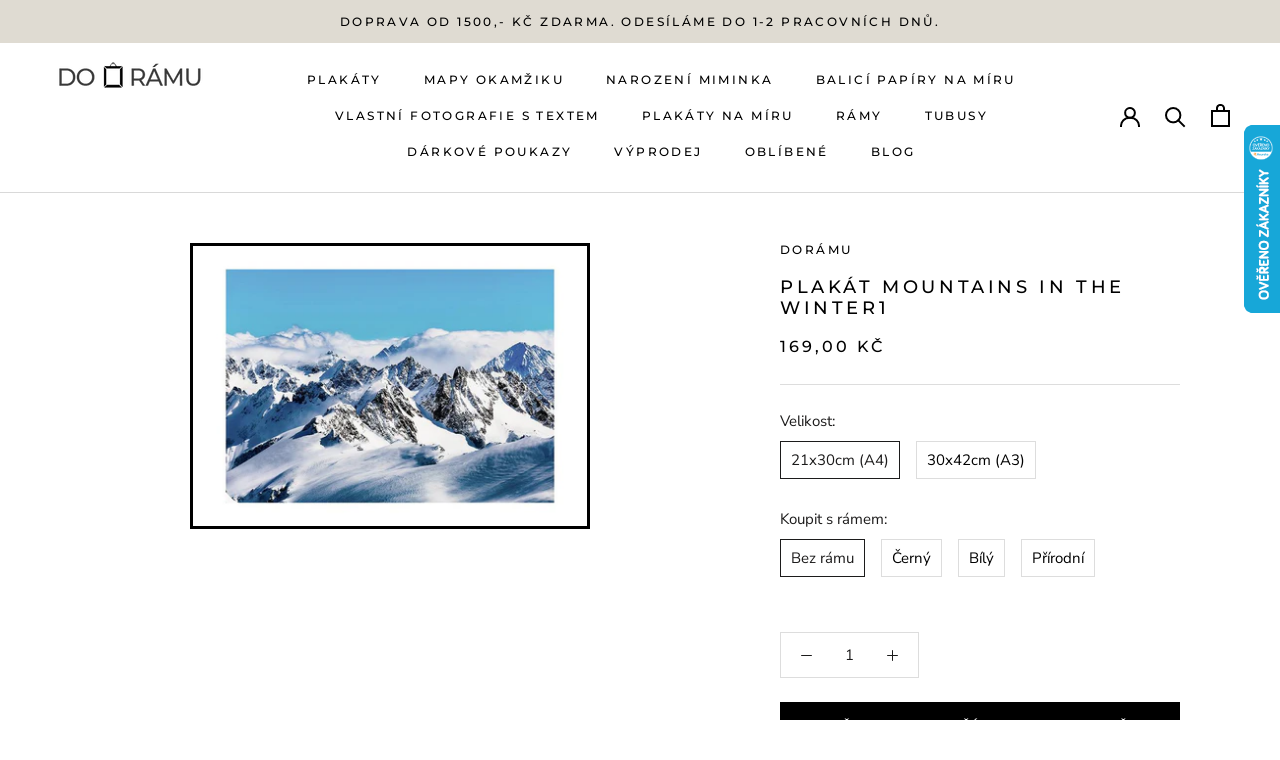

--- FILE ---
content_type: text/html; charset=utf-8
request_url: https://www.doramu.cz/products/plakat-mountains-in-the-winter1
body_size: 83562
content:
<!doctype html>




<html class="no-js" lang="cs">
  <head>


<meta name="description" content="Jsme český výrobce designových plakátů. Nabízíme široké portfolio motivů pro každý typ interiéru. Tiskneme v nejvyšší kvalitě na prémiový papír.">
<meta charset="utf-8"> 
<meta http-equiv="X-UA-Compatible" content="IE=edge,chrome=1">
<meta name="viewport" content="width=device-width, initial-scale=1.0, height=device-height, minimum-scale=1.0, maximum-scale=5.0">
<meta name="theme-color" content="">
    
<!-- Google tag (gtag.js) -->
<script async src="https://www.googletagmanager.com/gtag/js?id=AW-11152285074"></script>
<script>
  window.dataLayer = window.dataLayer || [];
  function gtag(){dataLayer.push(arguments);}
  gtag('js', new Date());

  gtag('config', 'AW-11152285074');
  // const GOptions = null;
</script>

  <script>var bcpo_product={"id":7007332827305,"title":"Plakát Mountains in the winter1","handle":"plakat-mountains-in-the-winter1","description":"\u003cp\u003eZútulněte si Váš interiér s našimi designovými plakáty. Vybíráme moderní motivy vhodné k samostatnému vystavení, tak pro sestavení nástěných galerií.\u003c\/p\u003e\u003cp\u003e\u003cspan\u003ePlakáty jsou tištěné kvalitními inkousty na FineArt bavlněný papír  s matným povrchem. Díky tomu se obrazy vyznačují dokonalým podáním barev, barevnou stálostí a redukcí odlesků v prosvětlených místnostech.\u003c\/span\u003e\u003c\/p\u003e\u003cp\u003e\u003cspan\u003eProdukty standardně odesíláme do 24 hodin od objednání. \u003c\/span\u003e\u003c\/p\u003e\u003cp\u003eRám není zahrnut v ceně.\u003c\/p\u003e","published_at":"2022-04-18T14:20:23+02:00","created_at":"2021-05-31T00:33:09+02:00","vendor":"DoRámu","type":"#Hory#Obrazy#Wide","tags":["Color_LightSkyBlue","Orientace_Na šířku","Rozměr_15x21 (A5)","Rozměr_21x30 (A4)","Rozměr_30x42 (A3)"],"price":16900,"price_min":16900,"price_max":64800,"available":true,"price_varies":true,"compare_at_price":16900,"compare_at_price_min":16900,"compare_at_price_max":64800,"compare_at_price_varies":true,"variants":[{"id":42398320918779,"title":"21x30cm (A4) \/ Bez rámu","option1":"21x30cm (A4)","option2":"Bez rámu","option3":null,"sku":"OB_00946_(A4)","requires_shipping":true,"taxable":true,"featured_image":null,"available":true,"name":"Plakát Mountains in the winter1 - 21x30cm (A4) \/ Bez rámu","public_title":"21x30cm (A4) \/ Bez rámu","options":["21x30cm (A4)","Bez rámu"],"price":16900,"weight":1,"compare_at_price":16900,"inventory_management":"shopify","barcode":null,"requires_selling_plan":false,"selling_plan_allocations":[]},{"id":42398320951547,"title":"30x42cm (A3) \/ Bez rámu","option1":"30x42cm (A3)","option2":"Bez rámu","option3":null,"sku":"OB_00946_(A3)","requires_shipping":true,"taxable":true,"featured_image":null,"available":true,"name":"Plakát Mountains in the winter1 - 30x42cm (A3) \/ Bez rámu","public_title":"30x42cm (A3) \/ Bez rámu","options":["30x42cm (A3)","Bez rámu"],"price":28900,"weight":1,"compare_at_price":28900,"inventory_management":"shopify","barcode":null,"requires_selling_plan":false,"selling_plan_allocations":[]},{"id":42398321017083,"title":"21x30cm (A4) \/ Černý","option1":"21x30cm (A4)","option2":"Černý","option3":null,"sku":"OB_00946_(A4)","requires_shipping":true,"taxable":true,"featured_image":null,"available":true,"name":"Plakát Mountains in the winter1 - 21x30cm (A4) \/ Černý","public_title":"21x30cm (A4) \/ Černý","options":["21x30cm (A4)","Černý"],"price":44800,"weight":1,"compare_at_price":44800,"inventory_management":"shopify","barcode":null,"requires_selling_plan":false,"selling_plan_allocations":[]},{"id":42398321049851,"title":"30x42cm (A3) \/ Černý","option1":"30x42cm (A3)","option2":"Černý","option3":null,"sku":"OB_00946_(A3)","requires_shipping":true,"taxable":true,"featured_image":null,"available":true,"name":"Plakát Mountains in the winter1 - 30x42cm (A3) \/ Černý","public_title":"30x42cm (A3) \/ Černý","options":["30x42cm (A3)","Černý"],"price":64800,"weight":1,"compare_at_price":64800,"inventory_management":"shopify","barcode":null,"requires_selling_plan":false,"selling_plan_allocations":[]},{"id":42398321115387,"title":"21x30cm (A4) \/ Bílý","option1":"21x30cm (A4)","option2":"Bílý","option3":null,"sku":"OB_00946_(A4)","requires_shipping":true,"taxable":true,"featured_image":null,"available":true,"name":"Plakát Mountains in the winter1 - 21x30cm (A4) \/ Bílý","public_title":"21x30cm (A4) \/ Bílý","options":["21x30cm (A4)","Bílý"],"price":44800,"weight":1,"compare_at_price":44800,"inventory_management":"shopify","barcode":null,"requires_selling_plan":false,"selling_plan_allocations":[]},{"id":42398321148155,"title":"30x42cm (A3) \/ Bílý","option1":"30x42cm (A3)","option2":"Bílý","option3":null,"sku":"OB_00946_(A3)","requires_shipping":true,"taxable":true,"featured_image":null,"available":true,"name":"Plakát Mountains in the winter1 - 30x42cm (A3) \/ Bílý","public_title":"30x42cm (A3) \/ Bílý","options":["30x42cm (A3)","Bílý"],"price":64800,"weight":1,"compare_at_price":64800,"inventory_management":"shopify","barcode":null,"requires_selling_plan":false,"selling_plan_allocations":[]},{"id":42398321213691,"title":"21x30cm (A4) \/ Přírodní","option1":"21x30cm (A4)","option2":"Přírodní","option3":null,"sku":"OB_00946_(A4)","requires_shipping":true,"taxable":true,"featured_image":null,"available":true,"name":"Plakát Mountains in the winter1 - 21x30cm (A4) \/ Přírodní","public_title":"21x30cm (A4) \/ Přírodní","options":["21x30cm (A4)","Přírodní"],"price":44800,"weight":1,"compare_at_price":44800,"inventory_management":"shopify","barcode":null,"requires_selling_plan":false,"selling_plan_allocations":[]},{"id":42398321246459,"title":"30x42cm (A3) \/ Přírodní","option1":"30x42cm (A3)","option2":"Přírodní","option3":null,"sku":"OB_00946_(A3)","requires_shipping":true,"taxable":true,"featured_image":null,"available":true,"name":"Plakát Mountains in the winter1 - 30x42cm (A3) \/ Přírodní","public_title":"30x42cm (A3) \/ Přírodní","options":["30x42cm (A3)","Přírodní"],"price":64800,"weight":1,"compare_at_price":64800,"inventory_management":"shopify","barcode":null,"requires_selling_plan":false,"selling_plan_allocations":[]}],"images":["\/\/www.doramu.cz\/cdn\/shop\/products\/plakat-mountains-in-the-winter1-204795.jpg?v=1694038088"],"featured_image":"\/\/www.doramu.cz\/cdn\/shop\/products\/plakat-mountains-in-the-winter1-204795.jpg?v=1694038088","options":["Velikost","Koupit s rámem"],"media":[{"alt":null,"id":43543175102805,"position":1,"preview_image":{"aspect_ratio":1.4,"height":600,"width":840,"src":"\/\/www.doramu.cz\/cdn\/shop\/products\/plakat-mountains-in-the-winter1-204795.jpg?v=1694038088"},"aspect_ratio":1.4,"height":600,"media_type":"image","src":"\/\/www.doramu.cz\/cdn\/shop\/products\/plakat-mountains-in-the-winter1-204795.jpg?v=1694038088","width":840}],"requires_selling_plan":false,"selling_plan_groups":[],"content":"\u003cp\u003eZútulněte si Váš interiér s našimi designovými plakáty. Vybíráme moderní motivy vhodné k samostatnému vystavení, tak pro sestavení nástěných galerií.\u003c\/p\u003e\u003cp\u003e\u003cspan\u003ePlakáty jsou tištěné kvalitními inkousty na FineArt bavlněný papír  s matným povrchem. Díky tomu se obrazy vyznačují dokonalým podáním barev, barevnou stálostí a redukcí odlesků v prosvětlených místnostech.\u003c\/span\u003e\u003c\/p\u003e\u003cp\u003e\u003cspan\u003eProdukty standardně odesíláme do 24 hodin od objednání. \u003c\/span\u003e\u003c\/p\u003e\u003cp\u003eRám není zahrnut v ceně.\u003c\/p\u003e"};  var inventory_quantity = [];inventory_quantity.push(0);inventory_quantity.push(0);inventory_quantity.push(0);inventory_quantity.push(0);inventory_quantity.push(0);inventory_quantity.push(0);inventory_quantity.push(0);inventory_quantity.push(0);if(bcpo_product) { for (var i = 0; i < bcpo_product.variants.length; i += 1) { bcpo_product.variants[i].inventory_quantity = inventory_quantity[i]; }}window.bcpo = window.bcpo || {}; bcpo.cart = {"note":null,"attributes":{},"original_total_price":0,"total_price":0,"total_discount":0,"total_weight":0.0,"item_count":0,"items":[],"requires_shipping":false,"currency":"CZK","items_subtotal_price":0,"cart_level_discount_applications":[],"checkout_charge_amount":0}; bcpo.ogFormData = FormData; bcpo.money_with_currency_format = "{{amount_with_comma_separator}} Kč";bcpo.money_format = "{{amount_with_comma_separator}} Kč";</script><!--Content in content_for_header -->
<!--LayoutHub-Embed--><link rel="stylesheet" type="text/css" href="data:text/css;base64," media="all"><!--/LayoutHub-Embed--><meta charset="utf-8"> 
    <meta http-equiv="X-UA-Compatible" content="IE=edge,chrome=1">
    <meta name="viewport" content="width=device-width, initial-scale=1.0, height=device-height, minimum-scale=1.0, maximum-scale=5.0">
    <meta name="theme-color" content="">
    <link rel="stylesheet" href="https://maxcdn.bootstrapcdn.com/bootstrap/4.5.2/css/bootstrap.min.css">
    <script src="https://ajax.googleapis.com/ajax/libs/jquery/3.5.1/jquery.min.js"></script>
    <script src="https://cdnjs.cloudflare.com/ajax/libs/popper.js/1.16.0/umd/popper.min.js"></script>
    <script src="https://maxcdn.bootstrapcdn.com/bootstrap/4.5.2/js/bootstrap.min.js"></script>
    <link rel="stylesheet" href="https://cdnjs.cloudflare.com/ajax/libs/font-awesome/4.7.0/css/font-awesome.min.css">

    <link rel="stylesheet" type="text/css" href="https://cdnjs.cloudflare.com/ajax/libs/slick-carousel/1.8.1/slick.css">
    <link rel="stylesheet" type="text/css" href="https://cdnjs.cloudflare.com/ajax/libs/slick-carousel/1.8.1/slick-theme.css">

    <title>
      Designový plakát Mountains in the winter1 | Doramu.cz &ndash; DoRámu
    </title><meta name="description" content="Designový plakát &#39;Mountains in the winter1&#39; skvěle doplní váš interiér. Spojením s našimi kvalitními rámy na obrazy dostanou vaše zdi nový rozměr. Naše plakáty vyrábíme z materiálů nejvyšší kvality a s ohledem na životní prostředí"><style>
  .CartItem__Variant{
/*     display:none; */
  }
</style>
    <link rel="canonical" href="https://www.doramu.cz/products/plakat-mountains-in-the-winter1"><link rel="shortcut icon" href="//www.doramu.cz/cdn/shop/files/FAVICON_b6cfd89c-f530-4b32-ba83-57e4f9d0961f_96x.png?v=1683665778" type="image/png"><meta property="og:type" content="product">
  <meta property="og:title" content="Plakát Mountains in the winter1"><meta property="og:image" content="http://www.doramu.cz/cdn/shop/products/plakat-mountains-in-the-winter1-204795.jpg?v=1694038088">
    <meta property="og:image:secure_url" content="https://www.doramu.cz/cdn/shop/products/plakat-mountains-in-the-winter1-204795.jpg?v=1694038088">
    <meta property="og:image:width" content="840">
    <meta property="og:image:height" content="600"><meta property="product:price:amount" content="169,00">
  <meta property="product:price:currency" content="CZK"><meta property="og:description" content="Designový plakát &#39;Mountains in the winter1&#39; skvěle doplní váš interiér. Spojením s našimi kvalitními rámy na obrazy dostanou vaše zdi nový rozměr. Naše plakáty vyrábíme z materiálů nejvyšší kvality a s ohledem na životní prostředí"><meta property="og:url" content="https://www.doramu.cz/products/plakat-mountains-in-the-winter1">
<meta property="og:site_name" content="DoRámu"><meta name="twitter:card" content="summary"><meta name="twitter:title" content="Plakát Mountains in the winter1">
  <meta name="twitter:description" content="Zútulněte si Váš interiér s našimi designovými plakáty. Vybíráme moderní motivy vhodné k samostatnému vystavení, tak pro sestavení nástěných galerií.Plakáty jsou tištěné kvalitními inkousty na FineArt bavlněný papír  s matným povrchem. Díky tomu se obrazy vyznačují dokonalým podáním barev, barevnou stálostí a redukcí odlesků v prosvětlených místnostech.Produkty standardně odesíláme do 24 hodin od objednání. Rám není zahrnut v ceně.">
  <meta name="twitter:image" content="https://www.doramu.cz/cdn/shop/products/plakat-mountains-in-the-winter1-204795_600x600_crop_center.jpg?v=1694038088">
    <style>
  @font-face {
  font-family: Montserrat;
  font-weight: 500;
  font-style: normal;
  font-display: fallback;
  src: url("//www.doramu.cz/cdn/fonts/montserrat/montserrat_n5.07ef3781d9c78c8b93c98419da7ad4fbeebb6635.woff2") format("woff2"),
       url("//www.doramu.cz/cdn/fonts/montserrat/montserrat_n5.adf9b4bd8b0e4f55a0b203cdd84512667e0d5e4d.woff") format("woff");
}

  @font-face {
  font-family: "Nunito Sans";
  font-weight: 400;
  font-style: normal;
  font-display: fallback;
  src: url("//www.doramu.cz/cdn/fonts/nunito_sans/nunitosans_n4.0276fe080df0ca4e6a22d9cb55aed3ed5ba6b1da.woff2") format("woff2"),
       url("//www.doramu.cz/cdn/fonts/nunito_sans/nunitosans_n4.b4964bee2f5e7fd9c3826447e73afe2baad607b7.woff") format("woff");
}


  @font-face {
  font-family: "Nunito Sans";
  font-weight: 700;
  font-style: normal;
  font-display: fallback;
  src: url("//www.doramu.cz/cdn/fonts/nunito_sans/nunitosans_n7.25d963ed46da26098ebeab731e90d8802d989fa5.woff2") format("woff2"),
       url("//www.doramu.cz/cdn/fonts/nunito_sans/nunitosans_n7.d32e3219b3d2ec82285d3027bd673efc61a996c8.woff") format("woff");
}

  @font-face {
  font-family: "Nunito Sans";
  font-weight: 400;
  font-style: italic;
  font-display: fallback;
  src: url("//www.doramu.cz/cdn/fonts/nunito_sans/nunitosans_i4.6e408730afac1484cf297c30b0e67c86d17fc586.woff2") format("woff2"),
       url("//www.doramu.cz/cdn/fonts/nunito_sans/nunitosans_i4.c9b6dcbfa43622b39a5990002775a8381942ae38.woff") format("woff");
}

  @font-face {
  font-family: "Nunito Sans";
  font-weight: 700;
  font-style: italic;
  font-display: fallback;
  src: url("//www.doramu.cz/cdn/fonts/nunito_sans/nunitosans_i7.8c1124729eec046a321e2424b2acf328c2c12139.woff2") format("woff2"),
       url("//www.doramu.cz/cdn/fonts/nunito_sans/nunitosans_i7.af4cda04357273e0996d21184432bcb14651a64d.woff") format("woff");
}


  :root {
    --heading-font-family : Montserrat, sans-serif;
    --heading-font-weight : 500;
    --heading-font-style  : normal;

    --text-font-family : "Nunito Sans", sans-serif;
    --text-font-weight : 400;
    --text-font-style  : normal;

    --base-text-font-size   : 15px;
    --default-text-font-size: 14px;--background          : #ffffff;
    --background-rgb      : 255, 255, 255;
    --light-background    : #ffffff;
    --light-background-rgb: 255, 255, 255;
    --heading-color       : #000000;
    --text-color          : #1c1b1b;
    --text-color-rgb      : 28, 27, 27;
    --text-color-light    : #000000;
    --text-color-light-rgb: 0, 0, 0;
    --link-color          : #6a6a6a;
    --link-color-rgb      : 106, 106, 106;
    --border-color        : #dddddd;
    --border-color-rgb    : 221, 221, 221;

    --button-background    : #000000;
    --button-background-rgb: 0, 0, 0;
    --button-text-color    : #ffffff;

    --header-background       : #ffffff;
    --header-heading-color    : #000000;
    --header-light-text-color : #000000;
    --header-border-color     : #d9d9d9;

    --footer-background    : #ddd4c3;
    --footer-text-color    : #000000;
    --footer-heading-color : #000000;
    --footer-border-color  : #bcb4a6;

    --navigation-background      : #ffffff;
    --navigation-background-rgb  : 255, 255, 255;
    --navigation-text-color      : #000000;
    --navigation-text-color-light: rgba(0, 0, 0, 0.5);
    --navigation-border-color    : rgba(0, 0, 0, 0.25);

    --newsletter-popup-background     : #1c1b1b;
    --newsletter-popup-text-color     : #ffffff;
    --newsletter-popup-text-color-rgb : 255, 255, 255;

    --secondary-elements-background       : #1c1b1b;
    --secondary-elements-background-rgb   : 28, 27, 27;
    --secondary-elements-text-color       : #ffffff;
    --secondary-elements-text-color-light : rgba(255, 255, 255, 0.5);
    --secondary-elements-border-color     : rgba(255, 255, 255, 0.25);

    --product-sale-price-color    : #f94c43;
    --product-sale-price-color-rgb: 249, 76, 67;
    --product-star-rating: #f6a429;

    /* Shopify related variables */
    --payment-terms-background-color: #ffffff;

    /* Products */

    --horizontal-spacing-four-products-per-row: 20px;
        --horizontal-spacing-two-products-per-row : 20px;

    --vertical-spacing-four-products-per-row: 40px;
        --vertical-spacing-two-products-per-row : 50px;

    /* Animation */
    --drawer-transition-timing: cubic-bezier(0.645, 0.045, 0.355, 1);
    --header-base-height: 80px; /* We set a default for browsers that do not support CSS variables */

    /* Cursors */
    --cursor-zoom-in-svg    : url(//www.doramu.cz/cdn/shop/t/48/assets/cursor-zoom-in.svg?v=100326362725928540331672930012);
    --cursor-zoom-in-2x-svg : url(//www.doramu.cz/cdn/shop/t/48/assets/cursor-zoom-in-2x.svg?v=71919207650934979201672930012);
  }
</style>

<script>
  // IE11 does not have support for CSS variables, so we have to polyfill them
  if (!(((window || {}).CSS || {}).supports && window.CSS.supports('(--a: 0)'))) {
    const script = document.createElement('script');
    script.type = 'text/javascript';
    script.src = 'https://cdn.jsdelivr.net/npm/css-vars-ponyfill@2';
    script.onload = function() {
      cssVars({});
    };

    document.getElementsByTagName('head')[0].appendChild(script);
  }
</script>
<script>window.performance && window.performance.mark && window.performance.mark('shopify.content_for_header.start');</script><meta name="google-site-verification" content="dCNwkArMlAz1G8X-POSPpM-iCSqveAfh7qvWA5hHV2Q">
<meta name="facebook-domain-verification" content="66h64dv59jfh8wd5nmgvt5n1t8dedf">
<meta id="shopify-digital-wallet" name="shopify-digital-wallet" content="/55583539369/digital_wallets/dialog">
<meta name="shopify-checkout-api-token" content="ff3132ae7c8f88e072797f1bb73e89d4">
<link rel="alternate" type="application/json+oembed" href="https://www.doramu.cz/products/plakat-mountains-in-the-winter1.oembed">
<script async="async" src="/checkouts/internal/preloads.js?locale=cs-CZ"></script>
<script id="apple-pay-shop-capabilities" type="application/json">{"shopId":55583539369,"countryCode":"CZ","currencyCode":"CZK","merchantCapabilities":["supports3DS"],"merchantId":"gid:\/\/shopify\/Shop\/55583539369","merchantName":"DoRámu","requiredBillingContactFields":["postalAddress","email","phone"],"requiredShippingContactFields":["postalAddress","email","phone"],"shippingType":"shipping","supportedNetworks":["visa","maestro","masterCard","amex"],"total":{"type":"pending","label":"DoRámu","amount":"1.00"},"shopifyPaymentsEnabled":true,"supportsSubscriptions":true}</script>
<script id="shopify-features" type="application/json">{"accessToken":"ff3132ae7c8f88e072797f1bb73e89d4","betas":["rich-media-storefront-analytics"],"domain":"www.doramu.cz","predictiveSearch":true,"shopId":55583539369,"locale":"cs"}</script>
<script>var Shopify = Shopify || {};
Shopify.shop = "doramu.myshopify.com";
Shopify.locale = "cs";
Shopify.currency = {"active":"CZK","rate":"1.0"};
Shopify.country = "CZ";
Shopify.theme = {"name":"Current Live theme","id":136469381371,"schema_name":"Prestige","schema_version":"5.3.1","theme_store_id":null,"role":"main"};
Shopify.theme.handle = "null";
Shopify.theme.style = {"id":null,"handle":null};
Shopify.cdnHost = "www.doramu.cz/cdn";
Shopify.routes = Shopify.routes || {};
Shopify.routes.root = "/";</script>
<script type="module">!function(o){(o.Shopify=o.Shopify||{}).modules=!0}(window);</script>
<script>!function(o){function n(){var o=[];function n(){o.push(Array.prototype.slice.apply(arguments))}return n.q=o,n}var t=o.Shopify=o.Shopify||{};t.loadFeatures=n(),t.autoloadFeatures=n()}(window);</script>
<script id="shop-js-analytics" type="application/json">{"pageType":"product"}</script>
<script defer="defer" async type="module" src="//www.doramu.cz/cdn/shopifycloud/shop-js/modules/v2/client.init-shop-cart-sync_D3xuFVk8.cs.esm.js"></script>
<script defer="defer" async type="module" src="//www.doramu.cz/cdn/shopifycloud/shop-js/modules/v2/chunk.common_CKKvb8YV.esm.js"></script>
<script type="module">
  await import("//www.doramu.cz/cdn/shopifycloud/shop-js/modules/v2/client.init-shop-cart-sync_D3xuFVk8.cs.esm.js");
await import("//www.doramu.cz/cdn/shopifycloud/shop-js/modules/v2/chunk.common_CKKvb8YV.esm.js");

  window.Shopify.SignInWithShop?.initShopCartSync?.({"fedCMEnabled":true,"windoidEnabled":true});

</script>
<script>(function() {
  var isLoaded = false;
  function asyncLoad() {
    if (isLoaded) return;
    isLoaded = true;
    var urls = ["https:\/\/app.avada.io\/avada-sdk.min.js?shop=doramu.myshopify.com","https:\/\/tabs.stationmade.com\/registered-scripts\/tabs-by-station.js?shop=doramu.myshopify.com"];
    for (var i = 0; i < urls.length; i++) {
      var s = document.createElement('script');
      s.type = 'text/javascript';
      s.async = true;
      s.src = urls[i];
      var x = document.getElementsByTagName('script')[0];
      x.parentNode.insertBefore(s, x);
    }
  };
  if(window.attachEvent) {
    window.attachEvent('onload', asyncLoad);
  } else {
    window.addEventListener('load', asyncLoad, false);
  }
})();</script>
<script id="__st">var __st={"a":55583539369,"offset":3600,"reqid":"108fab9f-2d8b-4409-8c42-74da41540504-1768971129","pageurl":"www.doramu.cz\/products\/plakat-mountains-in-the-winter1","u":"65050fd7064a","p":"product","rtyp":"product","rid":7007332827305};</script>
<script>window.ShopifyPaypalV4VisibilityTracking = true;</script>
<script id="form-persister">!function(){'use strict';const t='contact',e='new_comment',n=[[t,t],['blogs',e],['comments',e],[t,'customer']],o='password',r='form_key',c=['recaptcha-v3-token','g-recaptcha-response','h-captcha-response',o],s=()=>{try{return window.sessionStorage}catch{return}},i='__shopify_v',u=t=>t.elements[r],a=function(){const t=[...n].map((([t,e])=>`form[action*='/${t}']:not([data-nocaptcha='true']) input[name='form_type'][value='${e}']`)).join(',');var e;return e=t,()=>e?[...document.querySelectorAll(e)].map((t=>t.form)):[]}();function m(t){const e=u(t);a().includes(t)&&(!e||!e.value)&&function(t){try{if(!s())return;!function(t){const e=s();if(!e)return;const n=u(t);if(!n)return;const o=n.value;o&&e.removeItem(o)}(t);const e=Array.from(Array(32),(()=>Math.random().toString(36)[2])).join('');!function(t,e){u(t)||t.append(Object.assign(document.createElement('input'),{type:'hidden',name:r})),t.elements[r].value=e}(t,e),function(t,e){const n=s();if(!n)return;const r=[...t.querySelectorAll(`input[type='${o}']`)].map((({name:t})=>t)),u=[...c,...r],a={};for(const[o,c]of new FormData(t).entries())u.includes(o)||(a[o]=c);n.setItem(e,JSON.stringify({[i]:1,action:t.action,data:a}))}(t,e)}catch(e){console.error('failed to persist form',e)}}(t)}const f=t=>{if('true'===t.dataset.persistBound)return;const e=function(t,e){const n=function(t){return'function'==typeof t.submit?t.submit:HTMLFormElement.prototype.submit}(t).bind(t);return function(){let t;return()=>{t||(t=!0,(()=>{try{e(),n()}catch(t){(t=>{console.error('form submit failed',t)})(t)}})(),setTimeout((()=>t=!1),250))}}()}(t,(()=>{m(t)}));!function(t,e){if('function'==typeof t.submit&&'function'==typeof e)try{t.submit=e}catch{}}(t,e),t.addEventListener('submit',(t=>{t.preventDefault(),e()})),t.dataset.persistBound='true'};!function(){function t(t){const e=(t=>{const e=t.target;return e instanceof HTMLFormElement?e:e&&e.form})(t);e&&m(e)}document.addEventListener('submit',t),document.addEventListener('DOMContentLoaded',(()=>{const e=a();for(const t of e)f(t);var n;n=document.body,new window.MutationObserver((t=>{for(const e of t)if('childList'===e.type&&e.addedNodes.length)for(const t of e.addedNodes)1===t.nodeType&&'FORM'===t.tagName&&a().includes(t)&&f(t)})).observe(n,{childList:!0,subtree:!0,attributes:!1}),document.removeEventListener('submit',t)}))}()}();</script>
<script integrity="sha256-4kQ18oKyAcykRKYeNunJcIwy7WH5gtpwJnB7kiuLZ1E=" data-source-attribution="shopify.loadfeatures" defer="defer" src="//www.doramu.cz/cdn/shopifycloud/storefront/assets/storefront/load_feature-a0a9edcb.js" crossorigin="anonymous"></script>
<script data-source-attribution="shopify.dynamic_checkout.dynamic.init">var Shopify=Shopify||{};Shopify.PaymentButton=Shopify.PaymentButton||{isStorefrontPortableWallets:!0,init:function(){window.Shopify.PaymentButton.init=function(){};var t=document.createElement("script");t.src="https://www.doramu.cz/cdn/shopifycloud/portable-wallets/latest/portable-wallets.cs.js",t.type="module",document.head.appendChild(t)}};
</script>
<script data-source-attribution="shopify.dynamic_checkout.buyer_consent">
  function portableWalletsHideBuyerConsent(e){var t=document.getElementById("shopify-buyer-consent"),n=document.getElementById("shopify-subscription-policy-button");t&&n&&(t.classList.add("hidden"),t.setAttribute("aria-hidden","true"),n.removeEventListener("click",e))}function portableWalletsShowBuyerConsent(e){var t=document.getElementById("shopify-buyer-consent"),n=document.getElementById("shopify-subscription-policy-button");t&&n&&(t.classList.remove("hidden"),t.removeAttribute("aria-hidden"),n.addEventListener("click",e))}window.Shopify?.PaymentButton&&(window.Shopify.PaymentButton.hideBuyerConsent=portableWalletsHideBuyerConsent,window.Shopify.PaymentButton.showBuyerConsent=portableWalletsShowBuyerConsent);
</script>
<script data-source-attribution="shopify.dynamic_checkout.cart.bootstrap">document.addEventListener("DOMContentLoaded",(function(){function t(){return document.querySelector("shopify-accelerated-checkout-cart, shopify-accelerated-checkout")}if(t())Shopify.PaymentButton.init();else{new MutationObserver((function(e,n){t()&&(Shopify.PaymentButton.init(),n.disconnect())})).observe(document.body,{childList:!0,subtree:!0})}}));
</script>
<link id="shopify-accelerated-checkout-styles" rel="stylesheet" media="screen" href="https://www.doramu.cz/cdn/shopifycloud/portable-wallets/latest/accelerated-checkout-backwards-compat.css" crossorigin="anonymous">
<style id="shopify-accelerated-checkout-cart">
        #shopify-buyer-consent {
  margin-top: 1em;
  display: inline-block;
  width: 100%;
}

#shopify-buyer-consent.hidden {
  display: none;
}

#shopify-subscription-policy-button {
  background: none;
  border: none;
  padding: 0;
  text-decoration: underline;
  font-size: inherit;
  cursor: pointer;
}

#shopify-subscription-policy-button::before {
  box-shadow: none;
}

      </style>

<script>window.performance && window.performance.mark && window.performance.mark('shopify.content_for_header.end');</script><!--  
<script id="etsMMNavigator">
    var ETS_MM_MONEY_FORMAT = "{{amount_with_comma_separator}} Kč";
    var ETS_MM_LINK_LIST = [{id: "main-menu", title: "Main menu", items: ["/collections/kompletni-nabidka-plakatu","/collections/mapy-okamziku","/collections/plakaty-s-udaji-o-narozeni-miminka","/collections/balici-papiry-na-miru","/collections/vlastni-fotografie-s-textem","/collections/plakaty-na-miru","/collections/ramy","/collections/kartonove-tubusy","/collections/darkove-poukazy","/collections/vyprodej","/collections/plakaty-oblibene","/blogs/detske-pokojiky",]},{id: "footer", title: "Zákaznický servis", items: ["tel:+420777832859","https://www.doramu.cz/apps/frequently-asked-questions","/policies/terms-of-service","/policies/privacy-policy","/policies/refund-policy","https://cdn.shopify.com/s/files/1/0555/8353/9369/files/FormularRroOdstoupeniOdSmlouvy.pdf?v=1617488450",]},{id: "nas-obchod", title: "Náš obchod", items: ["/collections/kompletni-nabidka-plakatu","/collections/sestavy-plakatu","https://www.kajabeyoga.cz/",]},{id: "420674502825-child-a476d1b9edbd710c5434bb85d055a583-legacy-plakaty", title: "Plakáty", items: ["/collections/plakaty-priroda","/collections/plakaty-zvirata","/collections/plakaty-umelecke","/collections/textove-plakaty","/collections/plakaty-dle-zajmu",]},{id: "420675190953-child-40d0182669f1e0b5c6816fe82ca11a8c-legacy-priroda", title: "Příroda", items: ["/collections/plakaty-kvety","/collections/plakaty-listy","/collections/plakaty-stromy","/collections/plakaty-hory","/collections/plakaty-mesta-a-mapy","/collections/plakaty-lesy-a-louky","/collections/plakaty-cesty-a-pouste","/collections/plakaty-more-a-jezera",]},{id: "420675879081-child-e0d6ec9718896ea85b6dd38d7bd43b3f-legacy-zvirata", title: "Zvířata", items: ["/collections/plakaty-psi","/collections/plakaty-kocky","/collections/plakaty-ptaci","/collections/divoka-zvirata",]},{id: "426297098409-child-c45cf51edff4e93c06caaeafa5e763f3-legacy-umelecke", title: "Umělecké", items: ["/collections/plakaty-abstrakce","/collections/plakaty-kresby","/collections/plakaty-styl","/collections/plakaty-vintage-retro",]},{id: "443565998249-child-2654d780a437afbe386fc3b4b8fade74-legacy-textove", title: "Textové", items: ["/collections/plakaty-textove-anglicke","/collections/plakaty-textove-ceske",]},{id: "426294837417-child-4d9ea3f6f4891c8e990c34015d27e27b-legacy-dle-zajmu", title: "Dle zájmu", items: ["/collections/plakaty-pro-deti","/collections/plakaty-fashion","/collections/plakaty-auta","/collections/plakaty-sport","/collections/plakaty-harry-potter",]},{id: "597008384341-child-b788a27c41bcd4a020926bf8d4020957-legacy-ramy", title: "Rámy", items: ["/collections/ramy-v-cernem-dekoru","/collections/ramy-v-bilem-dekoru","/collections/ramy-v-prirodnim-dekoru",]},{id: "customer-account-main-menu", title: "Hlavní nabídka zákaznického účtu", items: ["/","https://shopify.com/55583539369/account/orders?locale=cs&region_country=CZ",]},];
</script>
<script type="text/javascript">
    var ETS_MM_CART_ITEM_COUNT = 0;
</script>

<script src="//www.doramu.cz/cdn/shop/t/48/assets/ets_mm_config.js?v=75268860539618744271672930012" type="text/javascript"></script>
 -->

    <link rel="stylesheet" href="//www.doramu.cz/cdn/shop/t/48/assets/theme.css?v=69544028048105255771733854938">
    <link rel="stylesheet" href="//www.doramu.cz/cdn/shop/t/48/assets/General.css?v=79404108600929793881693952302">

    <script>// This allows to expose several variables to the global scope, to be used in scripts
      window.theme = {
        pageType: "product",
        moneyFormat: "{{amount_with_comma_separator}} Kč",
        moneyWithCurrencyFormat: "{{amount_with_comma_separator}} Kč",
        currencyCodeEnabled: true,
        productImageSize: "natural",
        searchMode: "product",
        showPageTransition: true,
        showElementStaggering: true,
        showImageZooming: true
      };

      window.routes = {
        rootUrl: "\/",
        rootUrlWithoutSlash: '',
        cartUrl: "\/cart",
        cartAddUrl: "\/cart\/add",
        cartChangeUrl: "\/cart\/change",
        searchUrl: "\/search",
        productRecommendationsUrl: "\/recommendations\/products"
      };

      window.languages = {
        cartAddNote: "Přidat vzkaz k objednávce",
        cartEditNote: "Upravit vzkaz u objednávky",
        productImageLoadingError: "Nemohli jsme zobrazit obrázek. Prosím obnovte stránku.",
        productFormAddToCart: "Přidat do košíku",
        productFormUnavailable: "Nedostupné",
        productFormSoldOut: "Vyprodáno",
        shippingEstimatorOneResult: "Nalezli jsme jednu dostupnou přepravu.",
        shippingEstimatorMoreResults: "Nalezli jsme {{count}} dostupných metod přepravy.",
        shippingEstimatorNoResults: "Nenalezli jsme žádnou dostupnou přepravu"
      };

      window.lazySizesConfig = {
        loadHidden: false,
        hFac: 0.5,
        expFactor: 2,
        ricTimeout: 150,
        lazyClass: 'Image--lazyLoad',
        loadingClass: 'Image--lazyLoading',
        loadedClass: 'Image--lazyLoaded'
      };

      document.documentElement.className = document.documentElement.className.replace('no-js', 'js');
      document.documentElement.style.setProperty('--window-height', window.innerHeight + 'px');

      // We do a quick detection of some features (we could use Modernizr but for so little...)
      (function() {
        document.documentElement.className += ((window.CSS && window.CSS.supports('(position: sticky) or (position: -webkit-sticky)')) ? ' supports-sticky' : ' no-supports-sticky');
        document.documentElement.className += (window.matchMedia('(-moz-touch-enabled: 1), (hover: none)')).matches ? ' no-supports-hover' : ' supports-hover';
      }());

      
    </script>

    <script src="//www.doramu.cz/cdn/shop/t/48/assets/lazysizes.min.js?v=174358363404432586981672930012" async></script><script src="//www.doramu.cz/cdn/shop/t/48/assets/libs.min.js?v=26178543184394469741672930012" defer></script>
    <script src="//www.doramu.cz/cdn/shop/t/48/assets/theme.min.js?v=45420860539008816401690718118" defer></script>
    <script src="//www.doramu.cz/cdn/shop/t/48/assets/custom.js?v=147507450311125330641693950125" defer></script>

    <script>
      (function () {
        window.onpageshow = function() {
          if (window.theme.showPageTransition) {
            var pageTransition = document.querySelector('.PageTransition');

            if (pageTransition) {
              pageTransition.style.visibility = 'visible';
              pageTransition.style.opacity = '0';
            }
          }

          // When the page is loaded from the cache, we have to reload the cart content
          document.documentElement.dispatchEvent(new CustomEvent('cart:refresh', {
            bubbles: true
          }));
        };
      })();
    </script>

    
  <script type="application/ld+json">
  {
    "@context": "http://schema.org",
    "@type": "Product",
  "@id": "https:\/\/www.doramu.cz\/products\/plakat-mountains-in-the-winter1#product",
    "offers": [{
          "@type": "Offer",
          "name": "21x30cm (A4) \/ Bez rámu",
          "availability":"https://schema.org/InStock",
          "price": 169.0,
          "priceCurrency": "CZK",
          "priceValidUntil": "2026-01-31","sku": "OB_00946_(A4)","url": "/products/plakat-mountains-in-the-winter1?variant=42398320918779"
        },
{
          "@type": "Offer",
          "name": "30x42cm (A3) \/ Bez rámu",
          "availability":"https://schema.org/InStock",
          "price": 289.0,
          "priceCurrency": "CZK",
          "priceValidUntil": "2026-01-31","sku": "OB_00946_(A3)","url": "/products/plakat-mountains-in-the-winter1?variant=42398320951547"
        },
{
          "@type": "Offer",
          "name": "21x30cm (A4) \/ Černý",
          "availability":"https://schema.org/InStock",
          "price": 448.0,
          "priceCurrency": "CZK",
          "priceValidUntil": "2026-01-31","sku": "OB_00946_(A4)","url": "/products/plakat-mountains-in-the-winter1?variant=42398321017083"
        },
{
          "@type": "Offer",
          "name": "30x42cm (A3) \/ Černý",
          "availability":"https://schema.org/InStock",
          "price": 648.0,
          "priceCurrency": "CZK",
          "priceValidUntil": "2026-01-31","sku": "OB_00946_(A3)","url": "/products/plakat-mountains-in-the-winter1?variant=42398321049851"
        },
{
          "@type": "Offer",
          "name": "21x30cm (A4) \/ Bílý",
          "availability":"https://schema.org/InStock",
          "price": 448.0,
          "priceCurrency": "CZK",
          "priceValidUntil": "2026-01-31","sku": "OB_00946_(A4)","url": "/products/plakat-mountains-in-the-winter1?variant=42398321115387"
        },
{
          "@type": "Offer",
          "name": "30x42cm (A3) \/ Bílý",
          "availability":"https://schema.org/InStock",
          "price": 648.0,
          "priceCurrency": "CZK",
          "priceValidUntil": "2026-01-31","sku": "OB_00946_(A3)","url": "/products/plakat-mountains-in-the-winter1?variant=42398321148155"
        },
{
          "@type": "Offer",
          "name": "21x30cm (A4) \/ Přírodní",
          "availability":"https://schema.org/InStock",
          "price": 448.0,
          "priceCurrency": "CZK",
          "priceValidUntil": "2026-01-31","sku": "OB_00946_(A4)","url": "/products/plakat-mountains-in-the-winter1?variant=42398321213691"
        },
{
          "@type": "Offer",
          "name": "30x42cm (A3) \/ Přírodní",
          "availability":"https://schema.org/InStock",
          "price": 648.0,
          "priceCurrency": "CZK",
          "priceValidUntil": "2026-01-31","sku": "OB_00946_(A3)","url": "/products/plakat-mountains-in-the-winter1?variant=42398321246459"
        }
],
    "brand": {
      "name": "DoRámu"
    },
    "name": "Plakát Mountains in the winter1",
    "description": "Zútulněte si Váš interiér s našimi designovými plakáty. Vybíráme moderní motivy vhodné k samostatnému vystavení, tak pro sestavení nástěných galerií.Plakáty jsou tištěné kvalitními inkousty na FineArt bavlněný papír  s matným povrchem. Díky tomu se obrazy vyznačují dokonalým podáním barev, barevnou stálostí a redukcí odlesků v prosvětlených místnostech.Produkty standardně odesíláme do 24 hodin od objednání. Rám není zahrnut v ceně.",
    "category": "#Hory#Obrazy#Wide",
    "url": "/products/plakat-mountains-in-the-winter1",
    "sku": "OB_00946_(A4)",
    "image": {
      "@type": "ImageObject",
      "url": "https://www.doramu.cz/cdn/shop/products/plakat-mountains-in-the-winter1-204795_1024x.jpg?v=1694038088",
      "image": "https://www.doramu.cz/cdn/shop/products/plakat-mountains-in-the-winter1-204795_1024x.jpg?v=1694038088",
      "name": "Plakát Mountains in the winter1",
      "width": "1024",
      "height": "1024"
    }
  }
  </script>



  <script type="application/ld+json">
  {
    "@context": "http://schema.org",
    "@type": "BreadcrumbList",
  "itemListElement": [{
      "@type": "ListItem",
      "position": 1,
      "name": "Domov",
      "item": "https://www.doramu.cz"
    },{
          "@type": "ListItem",
          "position": 2,
          "name": "Plakát Mountains in the winter1",
          "item": "https://www.doramu.cz/products/plakat-mountains-in-the-winter1"
        }]
  }
  </script>

  <script>var scaaffCheck = false;</script>
<script src="//www.doramu.cz/cdn/shop/t/48/assets/sca_affiliate.js?v=131820041548195054541672930012" type="text/javascript"></script>

    


  
<!-- BEGIN app block: shopify://apps/judge-me-reviews/blocks/judgeme_core/61ccd3b1-a9f2-4160-9fe9-4fec8413e5d8 --><!-- Start of Judge.me Core -->






<link rel="dns-prefetch" href="https://cdnwidget.judge.me">
<link rel="dns-prefetch" href="https://cdn.judge.me">
<link rel="dns-prefetch" href="https://cdn1.judge.me">
<link rel="dns-prefetch" href="https://api.judge.me">

<script data-cfasync='false' class='jdgm-settings-script'>window.jdgmSettings={"pagination":5,"disable_web_reviews":false,"badge_no_review_text":"Žádné recenze","badge_n_reviews_text":"{{ n }} recenze/recenzí","badge_star_color":"#ead531","hide_badge_preview_if_no_reviews":true,"badge_hide_text":false,"enforce_center_preview_badge":false,"widget_title":"Recenze zákazníků","widget_open_form_text":"Napsat recenzi","widget_close_form_text":"Zrušit recenzi","widget_refresh_page_text":"Obnovit stránku","widget_summary_text":"Na základě {{ number_of_reviews }} recenze/recenzí","widget_no_review_text":"Buďte první, kdo napíše recenzi","widget_name_field_text":"Jméno pro zobrazení","widget_verified_name_field_text":"Ověřené jméno (veřejné)","widget_name_placeholder_text":"Jméno pro zobrazení","widget_required_field_error_text":"Toto pole je povinné.","widget_email_field_text":"E-mailová adresa","widget_verified_email_field_text":"Ověřený e-mail (soukromý, nelze upravit)","widget_email_placeholder_text":"Vaše e-mailová adresa","widget_email_field_error_text":"Zadejte prosím platnou e-mailovou adresu.","widget_rating_field_text":"Hodnocení","widget_review_title_field_text":"Název recenze","widget_review_title_placeholder_text":"Dejte své recenzi název","widget_review_body_field_text":"Obsah recenze","widget_review_body_placeholder_text":"Začněte psát zde...","widget_pictures_field_text":"Obrázek/Video (volitelné)","widget_submit_review_text":"Odeslat recenzi","widget_submit_verified_review_text":"Odeslat ověřenou recenzi","widget_submit_success_msg_with_auto_publish":"Děkujeme! Prosím obnovte stránku za několik okamžiků, abyste viděli svou recenzi. Můžete odstranit nebo upravit svou recenzi přihlášením do \u003ca href='https://judge.me/login' target='_blank' rel='nofollow noopener'\u003eJudge.me\u003c/a\u003e","widget_submit_success_msg_no_auto_publish":"Děkujeme! Vaše recenze bude zveřejněna, jakmile ji schválí správce obchodu. Můžete odstranit nebo upravit svou recenzi přihlášením do \u003ca href='https://judge.me/login' target='_blank' rel='nofollow noopener'\u003eJudge.me\u003c/a\u003e","widget_show_default_reviews_out_of_total_text":"Zobrazuje se {{ n_reviews_shown }} z {{ n_reviews }} recenzí.","widget_show_all_link_text":"Zobrazit vše","widget_show_less_link_text":"Zobrazit méně","widget_author_said_text":"{{ reviewer_name }} řekl/a:","widget_days_text":"před {{ n }} dny","widget_weeks_text":"před {{ n }} týdnem/týdny","widget_months_text":"před {{ n }} měsícem/měsíci","widget_years_text":"před {{ n }} rokem/lety","widget_yesterday_text":"Včera","widget_today_text":"Dnes","widget_replied_text":"\u003e\u003e {{ shop_name }} odpověděl/a:","widget_read_more_text":"Číst více","widget_reviewer_name_as_initial":"","widget_rating_filter_color":"#fbcd0a","widget_rating_filter_see_all_text":"Zobrazit všechny recenze","widget_sorting_most_recent_text":"Nejnovější","widget_sorting_highest_rating_text":"Nejvyšší hodnocení","widget_sorting_lowest_rating_text":"Nejnižší hodnocení","widget_sorting_with_pictures_text":"Pouze obrázky","widget_sorting_most_helpful_text":"Nejužitečnější","widget_open_question_form_text":"Položit otázku","widget_reviews_subtab_text":"Recenze","widget_questions_subtab_text":"Otázky","widget_question_label_text":"Otázka","widget_answer_label_text":"Odpověď","widget_question_placeholder_text":"Napište svou otázku zde","widget_submit_question_text":"Odeslat otázku","widget_question_submit_success_text":"Děkujeme za vaši otázku! Budeme vás informovat, jakmile na ni někdo odpoví.","widget_star_color":"#ead531","verified_badge_text":"Ověřeno","verified_badge_bg_color":"","verified_badge_text_color":"","verified_badge_placement":"left-of-reviewer-name","widget_review_max_height":"","widget_hide_border":false,"widget_social_share":false,"widget_thumb":false,"widget_review_location_show":false,"widget_location_format":"","all_reviews_include_out_of_store_products":true,"all_reviews_out_of_store_text":"(mimo obchod)","all_reviews_pagination":100,"all_reviews_product_name_prefix_text":"o","enable_review_pictures":true,"enable_question_anwser":false,"widget_theme":"default","review_date_format":"dd/mm/yyyy","default_sort_method":"most-recent","widget_product_reviews_subtab_text":"Recenze produktů","widget_shop_reviews_subtab_text":"Recenze obchodu","widget_other_products_reviews_text":"Recenze pro ostatní produkty","widget_store_reviews_subtab_text":"Recenze obchodu","widget_no_store_reviews_text":"Tento obchod dosud neobdržel žádné recenze","widget_web_restriction_product_reviews_text":"Tento produkt ještě nemá žádné recenze","widget_no_items_text":"Nenalezeny žádné položky","widget_show_more_text":"Zobrazit více","widget_write_a_store_review_text":"Napsat recenzi obchodu","widget_other_languages_heading":"Recenze v jiných jazycích","widget_translate_review_text":"Přeložit recenzi do {{ language }}","widget_translating_review_text":"Překládá se...","widget_show_original_translation_text":"Zobrazit originál ({{ language }})","widget_translate_review_failed_text":"Recenzi se nepodařilo přeložit.","widget_translate_review_retry_text":"Zkusit znovu","widget_translate_review_try_again_later_text":"Zkuste to znovu později","show_product_url_for_grouped_product":false,"widget_sorting_pictures_first_text":"Obrázky jako první","show_pictures_on_all_rev_page_mobile":false,"show_pictures_on_all_rev_page_desktop":false,"floating_tab_hide_mobile_install_preference":false,"floating_tab_button_name":"★ Recenze","floating_tab_title":"Nechte zákazníky mluvit za nás","floating_tab_button_color":"","floating_tab_button_background_color":"","floating_tab_url":"","floating_tab_url_enabled":false,"floating_tab_tab_style":"text","all_reviews_text_badge_text":"Zákazníci nás hodnotí {{ shop.metafields.judgeme.all_reviews_rating | round: 1 }}/5 na základě {{ shop.metafields.judgeme.all_reviews_count }} recenzí.","all_reviews_text_badge_text_branded_style":"{{ shop.metafields.judgeme.all_reviews_rating | round: 1 }} z 5 hvězdiček na základě {{ shop.metafields.judgeme.all_reviews_count }} recenzí","is_all_reviews_text_badge_a_link":false,"show_stars_for_all_reviews_text_badge":false,"all_reviews_text_badge_url":"","all_reviews_text_style":"text","all_reviews_text_color_style":"judgeme_brand_color","all_reviews_text_color":"#108474","all_reviews_text_show_jm_brand":true,"featured_carousel_show_header":true,"featured_carousel_title":"Napsali jste o nás.","testimonials_carousel_title":"Zákazníci nás říkají","videos_carousel_title":"Skutečné příběhy zákazníků","cards_carousel_title":"Zákazníci nás říkají","featured_carousel_count_text":"z {{ n }} recenzí","featured_carousel_add_link_to_all_reviews_page":false,"featured_carousel_url":"","featured_carousel_show_images":true,"featured_carousel_autoslide_interval":5,"featured_carousel_arrows_on_the_sides":false,"featured_carousel_height":250,"featured_carousel_width":80,"featured_carousel_image_size":0,"featured_carousel_image_height":250,"featured_carousel_arrow_color":"#eeeeee","verified_count_badge_style":"vintage","verified_count_badge_orientation":"horizontal","verified_count_badge_color_style":"judgeme_brand_color","verified_count_badge_color":"#108474","is_verified_count_badge_a_link":false,"verified_count_badge_url":"","verified_count_badge_show_jm_brand":true,"widget_rating_preset_default":5,"widget_first_sub_tab":"product-reviews","widget_show_histogram":true,"widget_histogram_use_custom_color":false,"widget_pagination_use_custom_color":false,"widget_star_use_custom_color":true,"widget_verified_badge_use_custom_color":false,"widget_write_review_use_custom_color":false,"picture_reminder_submit_button":"Upload Pictures","enable_review_videos":false,"mute_video_by_default":false,"widget_sorting_videos_first_text":"Videa jako první","widget_review_pending_text":"Čeká na schválení","featured_carousel_items_for_large_screen":3,"social_share_options_order":"Facebook,Twitter","remove_microdata_snippet":true,"disable_json_ld":false,"enable_json_ld_products":false,"preview_badge_show_question_text":false,"preview_badge_no_question_text":"Žádné otázky","preview_badge_n_question_text":"{{ number_of_questions }} otázka/otázek","qa_badge_show_icon":false,"qa_badge_position":"same-row","remove_judgeme_branding":false,"widget_add_search_bar":false,"widget_search_bar_placeholder":"Hledat","widget_sorting_verified_only_text":"Pouze ověřené","featured_carousel_theme":"focused","featured_carousel_show_rating":true,"featured_carousel_show_title":true,"featured_carousel_show_body":true,"featured_carousel_show_date":false,"featured_carousel_show_reviewer":true,"featured_carousel_show_product":false,"featured_carousel_header_background_color":"#108474","featured_carousel_header_text_color":"#ffffff","featured_carousel_name_product_separator":"reviewed","featured_carousel_full_star_background":"#dfed34","featured_carousel_empty_star_background":"#dadada","featured_carousel_vertical_theme_background":"#f9fafb","featured_carousel_verified_badge_enable":false,"featured_carousel_verified_badge_color":"#060606","featured_carousel_border_style":"round","featured_carousel_review_line_length_limit":3,"featured_carousel_more_reviews_button_text":"Číst více recenzí","featured_carousel_view_product_button_text":"Zobrazit produkt","all_reviews_page_load_reviews_on":"scroll","all_reviews_page_load_more_text":"Načíst více recenzí","disable_fb_tab_reviews":false,"enable_ajax_cdn_cache":false,"widget_public_name_text":"zobrazeno veřejně jako","default_reviewer_name":"John Smith","default_reviewer_name_has_non_latin":true,"widget_reviewer_anonymous":"Anonymní","medals_widget_title":"Judge.me Medaile za recenze","medals_widget_background_color":"#f9fafb","medals_widget_position":"footer_all_pages","medals_widget_border_color":"#f9fafb","medals_widget_verified_text_position":"left","medals_widget_use_monochromatic_version":false,"medals_widget_elements_color":"#108474","show_reviewer_avatar":true,"widget_invalid_yt_video_url_error_text":"Neplatná URL adresa YouTube videa","widget_max_length_field_error_text":"Zadejte prosím ne více než {0} znaků.","widget_show_country_flag":false,"widget_show_collected_via_shop_app":true,"widget_verified_by_shop_badge_style":"light","widget_verified_by_shop_text":"Ověřeno obchodem","widget_show_photo_gallery":false,"widget_load_with_code_splitting":true,"widget_ugc_install_preference":false,"widget_ugc_title":"Vyrobeno námi, sdíleno vámi","widget_ugc_subtitle":"Označte nás, abyste viděli svou fotografii na naší stránce","widget_ugc_arrows_color":"#ffffff","widget_ugc_primary_button_text":"Koupit nyní","widget_ugc_primary_button_background_color":"#108474","widget_ugc_primary_button_text_color":"#ffffff","widget_ugc_primary_button_border_width":"0","widget_ugc_primary_button_border_style":"none","widget_ugc_primary_button_border_color":"#108474","widget_ugc_primary_button_border_radius":"25","widget_ugc_secondary_button_text":"Načíst více","widget_ugc_secondary_button_background_color":"#ffffff","widget_ugc_secondary_button_text_color":"#108474","widget_ugc_secondary_button_border_width":"2","widget_ugc_secondary_button_border_style":"solid","widget_ugc_secondary_button_border_color":"#108474","widget_ugc_secondary_button_border_radius":"25","widget_ugc_reviews_button_text":"Zobrazit recenze","widget_ugc_reviews_button_background_color":"#ffffff","widget_ugc_reviews_button_text_color":"#108474","widget_ugc_reviews_button_border_width":"2","widget_ugc_reviews_button_border_style":"solid","widget_ugc_reviews_button_border_color":"#108474","widget_ugc_reviews_button_border_radius":"25","widget_ugc_reviews_button_link_to":"judgeme-reviews-page","widget_ugc_show_post_date":true,"widget_ugc_max_width":"800","widget_rating_metafield_value_type":true,"widget_primary_color":"#000000","widget_enable_secondary_color":false,"widget_secondary_color":"#edf5f5","widget_summary_average_rating_text":"{{ average_rating }} z 5","widget_media_grid_title":"Fotografie a videa zákazníků","widget_media_grid_see_more_text":"Zobrazit více","widget_round_style":false,"widget_show_product_medals":true,"widget_verified_by_judgeme_text":"Ověřeno službou Judge.me","widget_show_store_medals":true,"widget_verified_by_judgeme_text_in_store_medals":"Ověřeno službou Judge.me","widget_media_field_exceed_quantity_message":"Omlouváme se, můžeme přijmout pouze {{ max_media }} pro jednu recenzi.","widget_media_field_exceed_limit_message":"{{ file_name }} je příliš velký, vyberte prosím {{ media_type }} menší než {{ size_limit }}MB.","widget_review_submitted_text":"Recenze odeslána!","widget_question_submitted_text":"Otázka odeslána!","widget_close_form_text_question":"Zrušit","widget_write_your_answer_here_text":"Napište svou odpověď zde","widget_enabled_branded_link":true,"widget_show_collected_by_judgeme":true,"widget_reviewer_name_color":"","widget_write_review_text_color":"","widget_write_review_bg_color":"","widget_collected_by_judgeme_text":"shromážděno službou Judge.me","widget_pagination_type":"standard","widget_load_more_text":"Načíst více","widget_load_more_color":"#108474","widget_full_review_text":"Celá recenze","widget_read_more_reviews_text":"Číst více recenzí","widget_read_questions_text":"Číst otázky","widget_questions_and_answers_text":"Otázky a odpovědi","widget_verified_by_text":"Ověřeno","widget_verified_text":"Ověřeno","widget_number_of_reviews_text":"{{ number_of_reviews }} recenzí","widget_back_button_text":"Zpět","widget_next_button_text":"Další","widget_custom_forms_filter_button":"Filtry","custom_forms_style":"vertical","widget_show_review_information":false,"how_reviews_are_collected":"Jak jsou recenze shromažďovány?","widget_show_review_keywords":false,"widget_gdpr_statement":"Jak používáme vaše údaje: Budeme vás kontaktovat pouze ohledně recenze, kterou jste zanechali, a pouze v případě potřeby. Odesláním své recenze souhlasíte s \u003ca href='https://judge.me/terms' target='_blank' rel='nofollow noopener'\u003epodmínkami\u003c/a\u003e, \u003ca href='https://judge.me/privacy' target='_blank' rel='nofollow noopener'\u003eochranou soukromí\u003c/a\u003e a \u003ca href='https://judge.me/content-policy' target='_blank' rel='nofollow noopener'\u003eobsahovými zásadami\u003c/a\u003e Judge.me.","widget_multilingual_sorting_enabled":false,"widget_translate_review_content_enabled":false,"widget_translate_review_content_method":"manual","popup_widget_review_selection":"automatically_with_pictures","popup_widget_round_border_style":true,"popup_widget_show_title":true,"popup_widget_show_body":true,"popup_widget_show_reviewer":false,"popup_widget_show_product":true,"popup_widget_show_pictures":true,"popup_widget_use_review_picture":true,"popup_widget_show_on_home_page":true,"popup_widget_show_on_product_page":true,"popup_widget_show_on_collection_page":true,"popup_widget_show_on_cart_page":true,"popup_widget_position":"bottom_left","popup_widget_first_review_delay":5,"popup_widget_duration":5,"popup_widget_interval":5,"popup_widget_review_count":5,"popup_widget_hide_on_mobile":true,"review_snippet_widget_round_border_style":true,"review_snippet_widget_card_color":"#FFFFFF","review_snippet_widget_slider_arrows_background_color":"#FFFFFF","review_snippet_widget_slider_arrows_color":"#000000","review_snippet_widget_star_color":"#108474","show_product_variant":false,"all_reviews_product_variant_label_text":"Varianta: ","widget_show_verified_branding":false,"widget_ai_summary_title":"Zákazníci říkají","widget_ai_summary_disclaimer":"Souhrn recenzí poháněný umělou inteligencí na základě nedávných zákaznických recenzí","widget_show_ai_summary":false,"widget_show_ai_summary_bg":false,"widget_show_review_title_input":true,"redirect_reviewers_invited_via_email":"review_widget","request_store_review_after_product_review":false,"request_review_other_products_in_order":false,"review_form_color_scheme":"default","review_form_corner_style":"square","review_form_star_color":{},"review_form_text_color":"#333333","review_form_background_color":"#ffffff","review_form_field_background_color":"#fafafa","review_form_button_color":{},"review_form_button_text_color":"#ffffff","review_form_modal_overlay_color":"#000000","review_content_screen_title_text":"Jak byste ohodnotili tento produkt?","review_content_introduction_text":"Byli bychom rádi, kdybyste se podělili o svou zkušenost.","store_review_form_title_text":"Jak byste ohodnotili tento obchod?","store_review_form_introduction_text":"Byli bychom rádi, kdybyste se podělili o svou zkušenost.","show_review_guidance_text":true,"one_star_review_guidance_text":"Slabý","five_star_review_guidance_text":"Výborný","customer_information_screen_title_text":"O vás","customer_information_introduction_text":"Řekněte nám více o sobě.","custom_questions_screen_title_text":"Váš zážitek podrobněji","custom_questions_introduction_text":"Zde je několik otázek, které nám pomohou lépe pochopit váš zážitek.","review_submitted_screen_title_text":"Děkujeme za vaši recenzi!","review_submitted_screen_thank_you_text":"Zpracováváme ji a brzy se objeví v obchodě.","review_submitted_screen_email_verification_text":"Prosím, potvrďte svůj e-mail kliknutím na odkaz, který jsme vám právě poslali. Pomáhá nám to udržet recenze autentické.","review_submitted_request_store_review_text":"Chtěli byste se podělit o svou zkušenost s nakupováním u nás?","review_submitted_review_other_products_text":"Chtěli byste recenzovat tyto produkty?","store_review_screen_title_text":"Chtěli byste se podělit o svou zkušenost s nakupováním u nás?","store_review_introduction_text":"Cítíme se vážně k vaši zpětné vazbě a používáme ji k vylepšení našich produktů a služeb.","reviewer_media_screen_title_picture_text":"Sdílet fotku","reviewer_media_introduction_picture_text":"Nahrajte fotku na podporu své recenze.","reviewer_media_screen_title_video_text":"Sdílet video","reviewer_media_introduction_video_text":"Nahrajte video na podporu své recenze.","reviewer_media_screen_title_picture_or_video_text":"Sdílet fotku nebo video","reviewer_media_introduction_picture_or_video_text":"Nahrajte fotku nebo video na podporu své recenze.","reviewer_media_youtube_url_text":"Vložte svůj Youtube URL zde","advanced_settings_next_step_button_text":"Další","advanced_settings_close_review_button_text":"Zavřít","modal_write_review_flow":false,"write_review_flow_required_text":"Povinné","write_review_flow_privacy_message_text":"Cítíme se vážně k vaši soukromí.","write_review_flow_anonymous_text":"Recenze jako anonymní","write_review_flow_visibility_text":"Toto nebude viditelné pro ostatní zákazníky.","write_review_flow_multiple_selection_help_text":"Vyberte kolik chcete","write_review_flow_single_selection_help_text":"Vyberte jednu možnost","write_review_flow_required_field_error_text":"Toto pole je povinné","write_review_flow_invalid_email_error_text":"Zadejte prosím platnou e-mailovou adresu","write_review_flow_max_length_error_text":"Max. {{ max_length }} znaků.","write_review_flow_media_upload_text":"\u003cb\u003eKlikněte pro nahrání\u003c/b\u003e nebo přetáhněte a pusťte","write_review_flow_gdpr_statement":"Budeme vás kontaktovat pouze v souvislosti s vaší recenzí, pokud to bude nutné. Odesláním recenze souhlasíte s našimi \u003ca href='https://judge.me/terms' target='_blank' rel='nofollow noopener'\u003epodmínkami použití\u003c/a\u003e a \u003ca href='https://judge.me/privacy' target='_blank' rel='nofollow noopener'\u003ezásadami ochrany osobních údajů\u003c/a\u003e.","rating_only_reviews_enabled":false,"show_negative_reviews_help_screen":false,"new_review_flow_help_screen_rating_threshold":3,"negative_review_resolution_screen_title_text":"Řekněte nám více","negative_review_resolution_text":"Vaše zkušenost je pro nás důležitá. Pokud se vyskytly problémy s vaším nákupem, jsme tu, abychom pomohli. Neváhejte nás kontaktovat, rádi bychom měli příležitost věci napravit.","negative_review_resolution_button_text":"Kontaktujte nás","negative_review_resolution_proceed_with_review_text":"Zanechte recenzi","negative_review_resolution_subject":"Problém s nákupem od {{ shop_name }}.{{ order_name }}","preview_badge_collection_page_install_status":false,"widget_review_custom_css":"","preview_badge_custom_css":"","preview_badge_stars_count":"5-stars","featured_carousel_custom_css":"","floating_tab_custom_css":"","all_reviews_widget_custom_css":"","medals_widget_custom_css":"","verified_badge_custom_css":"","all_reviews_text_custom_css":"","transparency_badges_collected_via_store_invite":false,"transparency_badges_from_another_provider":false,"transparency_badges_collected_from_store_visitor":false,"transparency_badges_collected_by_verified_review_provider":false,"transparency_badges_earned_reward":false,"transparency_badges_collected_via_store_invite_text":"Recenze shromážděna prostřednictvím pozvánky na obchod","transparency_badges_from_another_provider_text":"Recenze shromážděna od jiného poskytovatele","transparency_badges_collected_from_store_visitor_text":"Recenze shromážděna od návštěvníka obchodu","transparency_badges_written_in_google_text":"Recenze napsaná v Google","transparency_badges_written_in_etsy_text":"Recenze napsaná v Etsy","transparency_badges_written_in_shop_app_text":"Recenze napsaná v Shop App","transparency_badges_earned_reward_text":"Recenze získala odměnu za budoucí nákup","product_review_widget_per_page":10,"widget_store_review_label_text":"Recenze obchodu","checkout_comment_extension_title_on_product_page":"Customer Comments","checkout_comment_extension_num_latest_comment_show":5,"checkout_comment_extension_format":"name_and_timestamp","checkout_comment_customer_name":"last_initial","checkout_comment_comment_notification":true,"preview_badge_collection_page_install_preference":true,"preview_badge_home_page_install_preference":false,"preview_badge_product_page_install_preference":true,"review_widget_install_preference":"","review_carousel_install_preference":false,"floating_reviews_tab_install_preference":"none","verified_reviews_count_badge_install_preference":false,"all_reviews_text_install_preference":false,"review_widget_best_location":true,"judgeme_medals_install_preference":false,"review_widget_revamp_enabled":false,"review_widget_qna_enabled":false,"review_widget_header_theme":"minimal","review_widget_widget_title_enabled":true,"review_widget_header_text_size":"medium","review_widget_header_text_weight":"regular","review_widget_average_rating_style":"compact","review_widget_bar_chart_enabled":true,"review_widget_bar_chart_type":"numbers","review_widget_bar_chart_style":"standard","review_widget_expanded_media_gallery_enabled":false,"review_widget_reviews_section_theme":"standard","review_widget_image_style":"thumbnails","review_widget_review_image_ratio":"square","review_widget_stars_size":"medium","review_widget_verified_badge":"standard_text","review_widget_review_title_text_size":"medium","review_widget_review_text_size":"medium","review_widget_review_text_length":"medium","review_widget_number_of_columns_desktop":3,"review_widget_carousel_transition_speed":5,"review_widget_custom_questions_answers_display":"always","review_widget_button_text_color":"#FFFFFF","review_widget_text_color":"#000000","review_widget_lighter_text_color":"#7B7B7B","review_widget_corner_styling":"soft","review_widget_review_word_singular":"recenze","review_widget_review_word_plural":"recenze","review_widget_voting_label":"Užitečné?","review_widget_shop_reply_label":"Odpověď od {{ shop_name }}:","review_widget_filters_title":"Filtry","qna_widget_question_word_singular":"Otázka","qna_widget_question_word_plural":"Otázky","qna_widget_answer_reply_label":"Odpověď od {{ answerer_name }}:","qna_content_screen_title_text":"Zadat otázku ohledně tohoto produktu","qna_widget_question_required_field_error_text":"Prosím, zadejte svou otázku.","qna_widget_flow_gdpr_statement":"Budeme vás kontaktovat pouze v souvislosti s vaší otázkou, pokud to bude nutné. Odesláním vaší otázky souhlasíte s našimi \u003ca href='https://judge.me/terms' target='_blank' rel='nofollow noopener'\u003epodmínkami použití\u003c/a\u003e a \u003ca href='https://judge.me/privacy' target='_blank' rel='nofollow noopener'\u003ezásadami ochrany osobních údajů\u003c/a\u003e.","qna_widget_question_submitted_text":"Děkujeme za vaši otázku!","qna_widget_close_form_text_question":"Zavřít","qna_widget_question_submit_success_text":"Obavíme vás e-mailem, když odpovíme na vaši otázku.","all_reviews_widget_v2025_enabled":false,"all_reviews_widget_v2025_header_theme":"default","all_reviews_widget_v2025_widget_title_enabled":true,"all_reviews_widget_v2025_header_text_size":"medium","all_reviews_widget_v2025_header_text_weight":"regular","all_reviews_widget_v2025_average_rating_style":"compact","all_reviews_widget_v2025_bar_chart_enabled":true,"all_reviews_widget_v2025_bar_chart_type":"numbers","all_reviews_widget_v2025_bar_chart_style":"standard","all_reviews_widget_v2025_expanded_media_gallery_enabled":false,"all_reviews_widget_v2025_show_store_medals":true,"all_reviews_widget_v2025_show_photo_gallery":true,"all_reviews_widget_v2025_show_review_keywords":false,"all_reviews_widget_v2025_show_ai_summary":false,"all_reviews_widget_v2025_show_ai_summary_bg":false,"all_reviews_widget_v2025_add_search_bar":false,"all_reviews_widget_v2025_default_sort_method":"most-recent","all_reviews_widget_v2025_reviews_per_page":10,"all_reviews_widget_v2025_reviews_section_theme":"default","all_reviews_widget_v2025_image_style":"thumbnails","all_reviews_widget_v2025_review_image_ratio":"square","all_reviews_widget_v2025_stars_size":"medium","all_reviews_widget_v2025_verified_badge":"bold_badge","all_reviews_widget_v2025_review_title_text_size":"medium","all_reviews_widget_v2025_review_text_size":"medium","all_reviews_widget_v2025_review_text_length":"medium","all_reviews_widget_v2025_number_of_columns_desktop":3,"all_reviews_widget_v2025_carousel_transition_speed":5,"all_reviews_widget_v2025_custom_questions_answers_display":"always","all_reviews_widget_v2025_show_product_variant":false,"all_reviews_widget_v2025_show_reviewer_avatar":true,"all_reviews_widget_v2025_reviewer_name_as_initial":"","all_reviews_widget_v2025_review_location_show":false,"all_reviews_widget_v2025_location_format":"","all_reviews_widget_v2025_show_country_flag":false,"all_reviews_widget_v2025_verified_by_shop_badge_style":"light","all_reviews_widget_v2025_social_share":false,"all_reviews_widget_v2025_social_share_options_order":"Facebook,Twitter,LinkedIn,Pinterest","all_reviews_widget_v2025_pagination_type":"standard","all_reviews_widget_v2025_button_text_color":"#FFFFFF","all_reviews_widget_v2025_text_color":"#000000","all_reviews_widget_v2025_lighter_text_color":"#7B7B7B","all_reviews_widget_v2025_corner_styling":"soft","all_reviews_widget_v2025_title":"Recenze zákazníků","all_reviews_widget_v2025_ai_summary_title":"Zákazníci říkají o tomto obchodě","all_reviews_widget_v2025_no_review_text":"Buďte první, kdo napíše recenzi","platform":"shopify","branding_url":"https://app.judge.me/reviews/stores/www.doramu.cz","branding_text":"Poháněno službou Judge.me","locale":"en","reply_name":"DoRámu","widget_version":"3.0","footer":true,"autopublish":true,"review_dates":true,"enable_custom_form":false,"shop_use_review_site":true,"shop_locale":"cs","enable_multi_locales_translations":false,"show_review_title_input":true,"review_verification_email_status":"always","can_be_branded":true,"reply_name_text":"DoRámu"};</script> <style class='jdgm-settings-style'>﻿.jdgm-xx{left:0}:root{--jdgm-primary-color: #000;--jdgm-secondary-color: rgba(0,0,0,0.1);--jdgm-star-color: #ead531;--jdgm-write-review-text-color: white;--jdgm-write-review-bg-color: #000000;--jdgm-paginate-color: #000;--jdgm-border-radius: 0;--jdgm-reviewer-name-color: #000000}.jdgm-histogram__bar-content{background-color:#000}.jdgm-rev[data-verified-buyer=true] .jdgm-rev__icon.jdgm-rev__icon:after,.jdgm-rev__buyer-badge.jdgm-rev__buyer-badge{color:white;background-color:#000}.jdgm-review-widget--small .jdgm-gallery.jdgm-gallery .jdgm-gallery__thumbnail-link:nth-child(8) .jdgm-gallery__thumbnail-wrapper.jdgm-gallery__thumbnail-wrapper:before{content:"Zobrazit více"}@media only screen and (min-width: 768px){.jdgm-gallery.jdgm-gallery .jdgm-gallery__thumbnail-link:nth-child(8) .jdgm-gallery__thumbnail-wrapper.jdgm-gallery__thumbnail-wrapper:before{content:"Zobrazit více"}}.jdgm-preview-badge .jdgm-star.jdgm-star{color:#ead531}.jdgm-prev-badge[data-average-rating='0.00']{display:none !important}.jdgm-author-all-initials{display:none !important}.jdgm-author-last-initial{display:none !important}.jdgm-rev-widg__title{visibility:hidden}.jdgm-rev-widg__summary-text{visibility:hidden}.jdgm-prev-badge__text{visibility:hidden}.jdgm-rev__prod-link-prefix:before{content:'o'}.jdgm-rev__variant-label:before{content:'Varianta: '}.jdgm-rev__out-of-store-text:before{content:'(mimo obchod)'}@media only screen and (min-width: 768px){.jdgm-rev__pics .jdgm-rev_all-rev-page-picture-separator,.jdgm-rev__pics .jdgm-rev__product-picture{display:none}}@media only screen and (max-width: 768px){.jdgm-rev__pics .jdgm-rev_all-rev-page-picture-separator,.jdgm-rev__pics .jdgm-rev__product-picture{display:none}}.jdgm-preview-badge[data-template="index"]{display:none !important}.jdgm-verified-count-badget[data-from-snippet="true"]{display:none !important}.jdgm-carousel-wrapper[data-from-snippet="true"]{display:none !important}.jdgm-all-reviews-text[data-from-snippet="true"]{display:none !important}.jdgm-medals-section[data-from-snippet="true"]{display:none !important}.jdgm-ugc-media-wrapper[data-from-snippet="true"]{display:none !important}.jdgm-rev__transparency-badge[data-badge-type="review_collected_via_store_invitation"]{display:none !important}.jdgm-rev__transparency-badge[data-badge-type="review_collected_from_another_provider"]{display:none !important}.jdgm-rev__transparency-badge[data-badge-type="review_collected_from_store_visitor"]{display:none !important}.jdgm-rev__transparency-badge[data-badge-type="review_written_in_etsy"]{display:none !important}.jdgm-rev__transparency-badge[data-badge-type="review_written_in_google_business"]{display:none !important}.jdgm-rev__transparency-badge[data-badge-type="review_written_in_shop_app"]{display:none !important}.jdgm-rev__transparency-badge[data-badge-type="review_earned_for_future_purchase"]{display:none !important}.jdgm-review-snippet-widget .jdgm-rev-snippet-widget__cards-container .jdgm-rev-snippet-card{border-radius:8px;background:#fff}.jdgm-review-snippet-widget .jdgm-rev-snippet-widget__cards-container .jdgm-rev-snippet-card__rev-rating .jdgm-star{color:#108474}.jdgm-review-snippet-widget .jdgm-rev-snippet-widget__prev-btn,.jdgm-review-snippet-widget .jdgm-rev-snippet-widget__next-btn{border-radius:50%;background:#fff}.jdgm-review-snippet-widget .jdgm-rev-snippet-widget__prev-btn>svg,.jdgm-review-snippet-widget .jdgm-rev-snippet-widget__next-btn>svg{fill:#000}.jdgm-full-rev-modal.rev-snippet-widget .jm-mfp-container .jm-mfp-content,.jdgm-full-rev-modal.rev-snippet-widget .jm-mfp-container .jdgm-full-rev__icon,.jdgm-full-rev-modal.rev-snippet-widget .jm-mfp-container .jdgm-full-rev__pic-img,.jdgm-full-rev-modal.rev-snippet-widget .jm-mfp-container .jdgm-full-rev__reply{border-radius:8px}.jdgm-full-rev-modal.rev-snippet-widget .jm-mfp-container .jdgm-full-rev[data-verified-buyer="true"] .jdgm-full-rev__icon::after{border-radius:8px}.jdgm-full-rev-modal.rev-snippet-widget .jm-mfp-container .jdgm-full-rev .jdgm-rev__buyer-badge{border-radius:calc( 8px / 2 )}.jdgm-full-rev-modal.rev-snippet-widget .jm-mfp-container .jdgm-full-rev .jdgm-full-rev__replier::before{content:'DoRámu'}.jdgm-full-rev-modal.rev-snippet-widget .jm-mfp-container .jdgm-full-rev .jdgm-full-rev__product-button{border-radius:calc( 8px * 6 )}
</style> <style class='jdgm-settings-style'></style>

  
  
  
  <style class='jdgm-miracle-styles'>
  @-webkit-keyframes jdgm-spin{0%{-webkit-transform:rotate(0deg);-ms-transform:rotate(0deg);transform:rotate(0deg)}100%{-webkit-transform:rotate(359deg);-ms-transform:rotate(359deg);transform:rotate(359deg)}}@keyframes jdgm-spin{0%{-webkit-transform:rotate(0deg);-ms-transform:rotate(0deg);transform:rotate(0deg)}100%{-webkit-transform:rotate(359deg);-ms-transform:rotate(359deg);transform:rotate(359deg)}}@font-face{font-family:'JudgemeStar';src:url("[data-uri]") format("woff");font-weight:normal;font-style:normal}.jdgm-star{font-family:'JudgemeStar';display:inline !important;text-decoration:none !important;padding:0 4px 0 0 !important;margin:0 !important;font-weight:bold;opacity:1;-webkit-font-smoothing:antialiased;-moz-osx-font-smoothing:grayscale}.jdgm-star:hover{opacity:1}.jdgm-star:last-of-type{padding:0 !important}.jdgm-star.jdgm--on:before{content:"\e000"}.jdgm-star.jdgm--off:before{content:"\e001"}.jdgm-star.jdgm--half:before{content:"\e002"}.jdgm-widget *{margin:0;line-height:1.4;-webkit-box-sizing:border-box;-moz-box-sizing:border-box;box-sizing:border-box;-webkit-overflow-scrolling:touch}.jdgm-hidden{display:none !important;visibility:hidden !important}.jdgm-temp-hidden{display:none}.jdgm-spinner{width:40px;height:40px;margin:auto;border-radius:50%;border-top:2px solid #eee;border-right:2px solid #eee;border-bottom:2px solid #eee;border-left:2px solid #ccc;-webkit-animation:jdgm-spin 0.8s infinite linear;animation:jdgm-spin 0.8s infinite linear}.jdgm-prev-badge{display:block !important}

</style>


  
  
   


<script data-cfasync='false' class='jdgm-script'>
!function(e){window.jdgm=window.jdgm||{},jdgm.CDN_HOST="https://cdnwidget.judge.me/",jdgm.CDN_HOST_ALT="https://cdn2.judge.me/cdn/widget_frontend/",jdgm.API_HOST="https://api.judge.me/",jdgm.CDN_BASE_URL="https://cdn.shopify.com/extensions/019bdc9e-9889-75cc-9a3d-a887384f20d4/judgeme-extensions-301/assets/",
jdgm.docReady=function(d){(e.attachEvent?"complete"===e.readyState:"loading"!==e.readyState)?
setTimeout(d,0):e.addEventListener("DOMContentLoaded",d)},jdgm.loadCSS=function(d,t,o,a){
!o&&jdgm.loadCSS.requestedUrls.indexOf(d)>=0||(jdgm.loadCSS.requestedUrls.push(d),
(a=e.createElement("link")).rel="stylesheet",a.class="jdgm-stylesheet",a.media="nope!",
a.href=d,a.onload=function(){this.media="all",t&&setTimeout(t)},e.body.appendChild(a))},
jdgm.loadCSS.requestedUrls=[],jdgm.loadJS=function(e,d){var t=new XMLHttpRequest;
t.onreadystatechange=function(){4===t.readyState&&(Function(t.response)(),d&&d(t.response))},
t.open("GET",e),t.onerror=function(){if(e.indexOf(jdgm.CDN_HOST)===0&&jdgm.CDN_HOST_ALT!==jdgm.CDN_HOST){var f=e.replace(jdgm.CDN_HOST,jdgm.CDN_HOST_ALT);jdgm.loadJS(f,d)}},t.send()},jdgm.docReady((function(){(window.jdgmLoadCSS||e.querySelectorAll(
".jdgm-widget, .jdgm-all-reviews-page").length>0)&&(jdgmSettings.widget_load_with_code_splitting?
parseFloat(jdgmSettings.widget_version)>=3?jdgm.loadCSS(jdgm.CDN_HOST+"widget_v3/base.css"):
jdgm.loadCSS(jdgm.CDN_HOST+"widget/base.css"):jdgm.loadCSS(jdgm.CDN_HOST+"shopify_v2.css"),
jdgm.loadJS(jdgm.CDN_HOST+"loa"+"der.js"))}))}(document);
</script>
<noscript><link rel="stylesheet" type="text/css" media="all" href="https://cdnwidget.judge.me/shopify_v2.css"></noscript>

<!-- BEGIN app snippet: theme_fix_tags --><script>
  (function() {
    var jdgmThemeFixes = null;
    if (!jdgmThemeFixes) return;
    var thisThemeFix = jdgmThemeFixes[Shopify.theme.id];
    if (!thisThemeFix) return;

    if (thisThemeFix.html) {
      document.addEventListener("DOMContentLoaded", function() {
        var htmlDiv = document.createElement('div');
        htmlDiv.classList.add('jdgm-theme-fix-html');
        htmlDiv.innerHTML = thisThemeFix.html;
        document.body.append(htmlDiv);
      });
    };

    if (thisThemeFix.css) {
      var styleTag = document.createElement('style');
      styleTag.classList.add('jdgm-theme-fix-style');
      styleTag.innerHTML = thisThemeFix.css;
      document.head.append(styleTag);
    };

    if (thisThemeFix.js) {
      var scriptTag = document.createElement('script');
      scriptTag.classList.add('jdgm-theme-fix-script');
      scriptTag.innerHTML = thisThemeFix.js;
      document.head.append(scriptTag);
    };
  })();
</script>
<!-- END app snippet -->
<!-- End of Judge.me Core -->



<!-- END app block --><!-- BEGIN app block: shopify://apps/trusted-faq/blocks/flyout-embed/3c13bf97-def2-4442-b06f-a64e813a2392 -->





<script>
  window.Shopify.FaqKingFlyout = {
    'locale': null,
  };
</script>


<script id="faq-king-bubble-data" type="application/json"></script>





<!-- END app block --><!-- BEGIN app block: shopify://apps/trusted-faq/blocks/product-faq-embed/3c13bf97-def2-4442-b06f-a64e813a2392 -->









<script id="faq-king-product-faq-data-fallback" type="application/json"></script>


<script>
  
  window.Shopify.FaqKing = {
    'css_selector': '',
    'locale': null,
    'product': {
      'id': 7007332827305,
      'collection_ids': '401578164475,265282093225,265282158761,265282191529',
      'vendor': 'DoRámu',
      'tags': '[&quot;Color_LightSkyBlue&quot;, &quot;Orientace_Na šířku&quot;, &quot;Rozměr_15x21 (A5)&quot;, &quot;Rozměr_21x30 (A4)&quot;, &quot;Rozměr_30x42 (A3)&quot;]',
      'type': '#Hory#Obrazy#Wide',
    }
  };
</script>


  
  <script id="faq-king-product-faq-data" type="application/json"></script>


<style>
  
</style>


<!-- END app block --><!-- BEGIN app block: shopify://apps/tabs-studio/blocks/global_embed_block/19980fb9-f2ca-4ada-ad36-c0364c3318b8 -->
<style id="tabs-by-station-custom-styles">
  .station-tabs .station-tabs-link{border-radius:3px 3px 0 0 !important;padding:12px 24px !important;margin:0 0 -1px 0 !important;border-width:1px 1px 0 1px !important;border-color:transparent !important;font-size:0.75em !important;}.station-tabs.mod-full-width .station-tabs-link, .station-tabs .station-tabs-tabset.mod-vertical .station-tabs-link{border-radius:0 !important;padding:14px 24px !important;margin:0 !important;border-width:1px 0 0 !important;border-color:#e1e1e1 !important;}.station-tabs .station-tabs-tab{border-radius:3px 3px 0 0 !important;padding:12px 24px !important;margin:0 0 -1px 0 !important;border-width:1px 1px 0 1px !important;border-color:transparent !important;font-size:0.75em !important;}.station-tabs.mod-full-width .station-tabs-tab, .station-tabs .station-tabs-tabset.mod-vertical .station-tabs-tab{border-radius:0 !important;padding:14px 24px !important;margin:0 !important;border-width:1px 0 0 !important;border-color:#e1e1e1 !important;}.station-tabs .station-tabs-link.is-active{font-weight:600 !important;background-color:#FFFFFF !important;background-color:#FFFFFF !important;border-color:#e1e1e1 !important;font-size:0.75em !important;}.station-tabs.mod-full-width .station-tabs-link.is-active, .station-tabs .station-tabs-tabset.mod-vertical .station-tabs-link.is-active{font-weight:600 !important;}.station-tabs .station-tabs-tab.is-active{font-weight:600 !important;background-color:#FFFFFF !important;background-color:#FFFFFF !important;border-color:#e1e1e1 !important;font-size:0.75em !important;}.station-tabs.mod-full-width .station-tabs-tab.is-active, .station-tabs .station-tabs-tabset.mod-vertical .station-tabs-tab.is-active{font-weight:600 !important;}.station-tabs .station-tabs-content-inner{background-color:#FFFFFF !important;border-color:#e1e1e1 !important;padding:24px 0 0 !important;border-width:1px 0 0 0 !important;}.station-tabs .station-tabs-tabcontent{background-color:#FFFFFF !important;border-color:#e1e1e1 !important;padding:24px 0 0 !important;border-width:1px 0 0 0 !important;}.station-tabs.mod-full-width .station-tabs-content-inner, .station-tabs .station-tabs-tabset.mod-vertical .station-tabs-content-inner{padding:10px 24px 24px !important;border-width:0 !important;border-radius:0 !important;}.station-tabs.mod-full-width .station-tabs-tabcontent, .station-tabs .station-tabs-tabset.mod-vertical .station-tabs-tabcontent{padding:10px 24px 24px !important;border-width:0 !important;border-radius:0 !important;}.station-tabs.mod-full-width , .station-tabs .station-tabs-tabset.mod-vertical {border-width:1px !important;border-radius:3px !important;border-color:#e1e1e1 !important;}.station-tabs.mod-full-width .station-tabs-tabset, .station-tabs .station-tabs-tabset.mod-vertical .station-tabs-tabset{border-width:1px !important;border-radius:3px !important;border-color:#e1e1e1 !important;}.station-tabs.mod-full-width .station-tabs-link:first-of-type, .station-tabs .station-tabs-tabset.mod-vertical .station-tabs-link:first-of-type{border-width:0 !important;}.station-tabs.mod-full-width .station-tabs-tabtitle:first-of-type .station-tabs-tab, .station-tabs .station-tabs-tabset.mod-vertical .station-tabs-tabtitle:first-of-type .station-tabs-tab{border-width:0 !important;}
  
</style>

<script id="station-tabs-data-json" type="application/json">{
  "globalAbove": null,
  "globalBelow": null,
  "proTabsHTML": "\u003ch3 class=\"station-tabs-tabtitle\"\u003e\n      \u003cspan data-pro-tab-id=\"92170\" class=\"station-tabs-tab mod-pro-tab\" data-type=\"text\"\u003e\n        \u003cspan class=\"station-tabs-tabtext\"\u003eRozměry\u003c\/span\u003e\n      \u003c\/span\u003e\n    \u003c\/h3\u003e\n    \u003cdiv data-pro-tab-id=\"92170\" class=\"station-tabs-tabpanel\" data-type=\"text\"\u003e\n      \u003cdiv class=\"station-tabs-tabcontent\"\u003e\u003cp\u003e\u003cimg src=\"https:\/\/cdn.shopify.com\/s\/files\/1\/0555\/8353\/9369\/files\/size.jpg\" alt=\"\" width=\"600\" height=\"321\" \/\u003e\u003c\/p\u003e\n\u003c\/div\u003e\n    \u003c\/div\u003e",
  "productTitle": "Plakát Mountains in the winter1",
  "productDescription": "\u003cp\u003eZútulněte si Váš interiér s našimi designovými plakáty. Vybíráme moderní motivy vhodné k samostatnému vystavení, tak pro sestavení nástěných galerií.\u003c\/p\u003e\u003cp\u003e\u003cspan\u003ePlakáty jsou tištěné kvalitními inkousty na FineArt bavlněný papír  s matným povrchem. Díky tomu se obrazy vyznačují dokonalým podáním barev, barevnou stálostí a redukcí odlesků v prosvětlených místnostech.\u003c\/span\u003e\u003c\/p\u003e\u003cp\u003e\u003cspan\u003eProdukty standardně odesíláme do 24 hodin od objednání. \u003c\/span\u003e\u003c\/p\u003e\u003cp\u003eRám není zahrnut v ceně.\u003c\/p\u003e",
  "icons": []
}</script>

<script>
  document.documentElement.classList.add('tabsst-loading');
  document.addEventListener('stationTabsLegacyAPILoaded', function(e) {
    e.detail.isLegacy = true;
    });

  document.addEventListener('stationTabsAPIReady', function(e) {
    var Tabs = e.detail;

    if (Tabs.appSettings) {
      Tabs.appSettings = {"default_tab":true,"default_tab_title":"Popis produktu","show_stop_element":true,"layout":"breakpoint","layout_breakpoint":768,"deep_links":true,"clean_content_level":"basic_tags","open_first_tab":true,"allow_multiple_open":false,"remove_empty_tabs":null};
      Tabs.appSettings = {lang: 'cs'};

      Tabs.appSettings = {
        indicatorType: "",
        indicatorPlacement: "after"
      };
    }

    if (Tabs.isLegacy) { return; }
          Tabs.init(null, { initializeDescription: true });
  });

  
</script>

<svg style="display:none" aria-hidden="true">
  <defs>
    
  </defs>
</svg>

<!-- END app block --><script src="https://cdn.shopify.com/extensions/019bdc9e-9889-75cc-9a3d-a887384f20d4/judgeme-extensions-301/assets/loader.js" type="text/javascript" defer="defer"></script>
<script src="https://cdn.shopify.com/extensions/019bc184-0166-72d2-8796-9db4121f7b71/faqking-86/assets/flyout.min.js" type="text/javascript" defer="defer"></script>
<link href="https://cdn.shopify.com/extensions/019bc184-0166-72d2-8796-9db4121f7b71/faqking-86/assets/fly-out-styles.min.css" rel="stylesheet" type="text/css" media="all">
<script src="https://cdn.shopify.com/extensions/019bc184-0166-72d2-8796-9db4121f7b71/faqking-86/assets/product-faqs.min.js" type="text/javascript" defer="defer"></script>
<link href="https://cdn.shopify.com/extensions/019bc184-0166-72d2-8796-9db4121f7b71/faqking-86/assets/load-styles.css" rel="stylesheet" type="text/css" media="all">
<script src="https://cdn.shopify.com/extensions/019bc76a-106b-751f-9c25-43ddd98bfc27/tabs-studio-27/assets/s3340b1d9cf54.js" type="text/javascript" defer="defer"></script>
<link href="https://cdn.shopify.com/extensions/019bc76a-106b-751f-9c25-43ddd98bfc27/tabs-studio-27/assets/ccf2dff1a1a65.css" rel="stylesheet" type="text/css" media="all">
<script src="https://cdn.shopify.com/extensions/019bde97-a6f8-7700-a29a-355164148025/globo-color-swatch-214/assets/globoswatch.js" type="text/javascript" defer="defer"></script>
<script src="https://cdn.shopify.com/extensions/019b92df-1966-750c-943d-a8ced4b05ac2/option-cli3-369/assets/gpomain.js" type="text/javascript" defer="defer"></script>
<link href="https://monorail-edge.shopifysvc.com" rel="dns-prefetch">
<script>(function(){if ("sendBeacon" in navigator && "performance" in window) {try {var session_token_from_headers = performance.getEntriesByType('navigation')[0].serverTiming.find(x => x.name == '_s').description;} catch {var session_token_from_headers = undefined;}var session_cookie_matches = document.cookie.match(/_shopify_s=([^;]*)/);var session_token_from_cookie = session_cookie_matches && session_cookie_matches.length === 2 ? session_cookie_matches[1] : "";var session_token = session_token_from_headers || session_token_from_cookie || "";function handle_abandonment_event(e) {var entries = performance.getEntries().filter(function(entry) {return /monorail-edge.shopifysvc.com/.test(entry.name);});if (!window.abandonment_tracked && entries.length === 0) {window.abandonment_tracked = true;var currentMs = Date.now();var navigation_start = performance.timing.navigationStart;var payload = {shop_id: 55583539369,url: window.location.href,navigation_start,duration: currentMs - navigation_start,session_token,page_type: "product"};window.navigator.sendBeacon("https://monorail-edge.shopifysvc.com/v1/produce", JSON.stringify({schema_id: "online_store_buyer_site_abandonment/1.1",payload: payload,metadata: {event_created_at_ms: currentMs,event_sent_at_ms: currentMs}}));}}window.addEventListener('pagehide', handle_abandonment_event);}}());</script>
<script id="web-pixels-manager-setup">(function e(e,d,r,n,o){if(void 0===o&&(o={}),!Boolean(null===(a=null===(i=window.Shopify)||void 0===i?void 0:i.analytics)||void 0===a?void 0:a.replayQueue)){var i,a;window.Shopify=window.Shopify||{};var t=window.Shopify;t.analytics=t.analytics||{};var s=t.analytics;s.replayQueue=[],s.publish=function(e,d,r){return s.replayQueue.push([e,d,r]),!0};try{self.performance.mark("wpm:start")}catch(e){}var l=function(){var e={modern:/Edge?\/(1{2}[4-9]|1[2-9]\d|[2-9]\d{2}|\d{4,})\.\d+(\.\d+|)|Firefox\/(1{2}[4-9]|1[2-9]\d|[2-9]\d{2}|\d{4,})\.\d+(\.\d+|)|Chrom(ium|e)\/(9{2}|\d{3,})\.\d+(\.\d+|)|(Maci|X1{2}).+ Version\/(15\.\d+|(1[6-9]|[2-9]\d|\d{3,})\.\d+)([,.]\d+|)( \(\w+\)|)( Mobile\/\w+|) Safari\/|Chrome.+OPR\/(9{2}|\d{3,})\.\d+\.\d+|(CPU[ +]OS|iPhone[ +]OS|CPU[ +]iPhone|CPU IPhone OS|CPU iPad OS)[ +]+(15[._]\d+|(1[6-9]|[2-9]\d|\d{3,})[._]\d+)([._]\d+|)|Android:?[ /-](13[3-9]|1[4-9]\d|[2-9]\d{2}|\d{4,})(\.\d+|)(\.\d+|)|Android.+Firefox\/(13[5-9]|1[4-9]\d|[2-9]\d{2}|\d{4,})\.\d+(\.\d+|)|Android.+Chrom(ium|e)\/(13[3-9]|1[4-9]\d|[2-9]\d{2}|\d{4,})\.\d+(\.\d+|)|SamsungBrowser\/([2-9]\d|\d{3,})\.\d+/,legacy:/Edge?\/(1[6-9]|[2-9]\d|\d{3,})\.\d+(\.\d+|)|Firefox\/(5[4-9]|[6-9]\d|\d{3,})\.\d+(\.\d+|)|Chrom(ium|e)\/(5[1-9]|[6-9]\d|\d{3,})\.\d+(\.\d+|)([\d.]+$|.*Safari\/(?![\d.]+ Edge\/[\d.]+$))|(Maci|X1{2}).+ Version\/(10\.\d+|(1[1-9]|[2-9]\d|\d{3,})\.\d+)([,.]\d+|)( \(\w+\)|)( Mobile\/\w+|) Safari\/|Chrome.+OPR\/(3[89]|[4-9]\d|\d{3,})\.\d+\.\d+|(CPU[ +]OS|iPhone[ +]OS|CPU[ +]iPhone|CPU IPhone OS|CPU iPad OS)[ +]+(10[._]\d+|(1[1-9]|[2-9]\d|\d{3,})[._]\d+)([._]\d+|)|Android:?[ /-](13[3-9]|1[4-9]\d|[2-9]\d{2}|\d{4,})(\.\d+|)(\.\d+|)|Mobile Safari.+OPR\/([89]\d|\d{3,})\.\d+\.\d+|Android.+Firefox\/(13[5-9]|1[4-9]\d|[2-9]\d{2}|\d{4,})\.\d+(\.\d+|)|Android.+Chrom(ium|e)\/(13[3-9]|1[4-9]\d|[2-9]\d{2}|\d{4,})\.\d+(\.\d+|)|Android.+(UC? ?Browser|UCWEB|U3)[ /]?(15\.([5-9]|\d{2,})|(1[6-9]|[2-9]\d|\d{3,})\.\d+)\.\d+|SamsungBrowser\/(5\.\d+|([6-9]|\d{2,})\.\d+)|Android.+MQ{2}Browser\/(14(\.(9|\d{2,})|)|(1[5-9]|[2-9]\d|\d{3,})(\.\d+|))(\.\d+|)|K[Aa][Ii]OS\/(3\.\d+|([4-9]|\d{2,})\.\d+)(\.\d+|)/},d=e.modern,r=e.legacy,n=navigator.userAgent;return n.match(d)?"modern":n.match(r)?"legacy":"unknown"}(),u="modern"===l?"modern":"legacy",c=(null!=n?n:{modern:"",legacy:""})[u],f=function(e){return[e.baseUrl,"/wpm","/b",e.hashVersion,"modern"===e.buildTarget?"m":"l",".js"].join("")}({baseUrl:d,hashVersion:r,buildTarget:u}),m=function(e){var d=e.version,r=e.bundleTarget,n=e.surface,o=e.pageUrl,i=e.monorailEndpoint;return{emit:function(e){var a=e.status,t=e.errorMsg,s=(new Date).getTime(),l=JSON.stringify({metadata:{event_sent_at_ms:s},events:[{schema_id:"web_pixels_manager_load/3.1",payload:{version:d,bundle_target:r,page_url:o,status:a,surface:n,error_msg:t},metadata:{event_created_at_ms:s}}]});if(!i)return console&&console.warn&&console.warn("[Web Pixels Manager] No Monorail endpoint provided, skipping logging."),!1;try{return self.navigator.sendBeacon.bind(self.navigator)(i,l)}catch(e){}var u=new XMLHttpRequest;try{return u.open("POST",i,!0),u.setRequestHeader("Content-Type","text/plain"),u.send(l),!0}catch(e){return console&&console.warn&&console.warn("[Web Pixels Manager] Got an unhandled error while logging to Monorail."),!1}}}}({version:r,bundleTarget:l,surface:e.surface,pageUrl:self.location.href,monorailEndpoint:e.monorailEndpoint});try{o.browserTarget=l,function(e){var d=e.src,r=e.async,n=void 0===r||r,o=e.onload,i=e.onerror,a=e.sri,t=e.scriptDataAttributes,s=void 0===t?{}:t,l=document.createElement("script"),u=document.querySelector("head"),c=document.querySelector("body");if(l.async=n,l.src=d,a&&(l.integrity=a,l.crossOrigin="anonymous"),s)for(var f in s)if(Object.prototype.hasOwnProperty.call(s,f))try{l.dataset[f]=s[f]}catch(e){}if(o&&l.addEventListener("load",o),i&&l.addEventListener("error",i),u)u.appendChild(l);else{if(!c)throw new Error("Did not find a head or body element to append the script");c.appendChild(l)}}({src:f,async:!0,onload:function(){if(!function(){var e,d;return Boolean(null===(d=null===(e=window.Shopify)||void 0===e?void 0:e.analytics)||void 0===d?void 0:d.initialized)}()){var d=window.webPixelsManager.init(e)||void 0;if(d){var r=window.Shopify.analytics;r.replayQueue.forEach((function(e){var r=e[0],n=e[1],o=e[2];d.publishCustomEvent(r,n,o)})),r.replayQueue=[],r.publish=d.publishCustomEvent,r.visitor=d.visitor,r.initialized=!0}}},onerror:function(){return m.emit({status:"failed",errorMsg:"".concat(f," has failed to load")})},sri:function(e){var d=/^sha384-[A-Za-z0-9+/=]+$/;return"string"==typeof e&&d.test(e)}(c)?c:"",scriptDataAttributes:o}),m.emit({status:"loading"})}catch(e){m.emit({status:"failed",errorMsg:(null==e?void 0:e.message)||"Unknown error"})}}})({shopId: 55583539369,storefrontBaseUrl: "https://www.doramu.cz",extensionsBaseUrl: "https://extensions.shopifycdn.com/cdn/shopifycloud/web-pixels-manager",monorailEndpoint: "https://monorail-edge.shopifysvc.com/unstable/produce_batch",surface: "storefront-renderer",enabledBetaFlags: ["2dca8a86"],webPixelsConfigList: [{"id":"2196210005","configuration":"{\"webPixelName\":\"Judge.me\"}","eventPayloadVersion":"v1","runtimeContext":"STRICT","scriptVersion":"34ad157958823915625854214640f0bf","type":"APP","apiClientId":683015,"privacyPurposes":["ANALYTICS"],"dataSharingAdjustments":{"protectedCustomerApprovalScopes":["read_customer_email","read_customer_name","read_customer_personal_data","read_customer_phone"]}},{"id":"818446677","configuration":"{\"config\":\"{\\\"pixel_id\\\":\\\"G-128NEZT95E\\\",\\\"target_country\\\":\\\"CZ\\\",\\\"gtag_events\\\":[{\\\"type\\\":\\\"begin_checkout\\\",\\\"action_label\\\":\\\"G-128NEZT95E\\\"},{\\\"type\\\":\\\"search\\\",\\\"action_label\\\":\\\"G-128NEZT95E\\\"},{\\\"type\\\":\\\"view_item\\\",\\\"action_label\\\":[\\\"G-128NEZT95E\\\",\\\"MC-F1Y9GP8MGY\\\"]},{\\\"type\\\":\\\"purchase\\\",\\\"action_label\\\":[\\\"G-128NEZT95E\\\",\\\"MC-F1Y9GP8MGY\\\"]},{\\\"type\\\":\\\"page_view\\\",\\\"action_label\\\":[\\\"G-128NEZT95E\\\",\\\"MC-F1Y9GP8MGY\\\"]},{\\\"type\\\":\\\"add_payment_info\\\",\\\"action_label\\\":\\\"G-128NEZT95E\\\"},{\\\"type\\\":\\\"add_to_cart\\\",\\\"action_label\\\":\\\"G-128NEZT95E\\\"}],\\\"enable_monitoring_mode\\\":false}\"}","eventPayloadVersion":"v1","runtimeContext":"OPEN","scriptVersion":"b2a88bafab3e21179ed38636efcd8a93","type":"APP","apiClientId":1780363,"privacyPurposes":[],"dataSharingAdjustments":{"protectedCustomerApprovalScopes":["read_customer_address","read_customer_email","read_customer_name","read_customer_personal_data","read_customer_phone"]}},{"id":"438042965","configuration":"{\"pixel_id\":\"240485708819534\",\"pixel_type\":\"facebook_pixel\",\"metaapp_system_user_token\":\"-\"}","eventPayloadVersion":"v1","runtimeContext":"OPEN","scriptVersion":"ca16bc87fe92b6042fbaa3acc2fbdaa6","type":"APP","apiClientId":2329312,"privacyPurposes":["ANALYTICS","MARKETING","SALE_OF_DATA"],"dataSharingAdjustments":{"protectedCustomerApprovalScopes":["read_customer_address","read_customer_email","read_customer_name","read_customer_personal_data","read_customer_phone"]}},{"id":"shopify-app-pixel","configuration":"{}","eventPayloadVersion":"v1","runtimeContext":"STRICT","scriptVersion":"0450","apiClientId":"shopify-pixel","type":"APP","privacyPurposes":["ANALYTICS","MARKETING"]},{"id":"shopify-custom-pixel","eventPayloadVersion":"v1","runtimeContext":"LAX","scriptVersion":"0450","apiClientId":"shopify-pixel","type":"CUSTOM","privacyPurposes":["ANALYTICS","MARKETING"]}],isMerchantRequest: false,initData: {"shop":{"name":"DoRámu","paymentSettings":{"currencyCode":"CZK"},"myshopifyDomain":"doramu.myshopify.com","countryCode":"CZ","storefrontUrl":"https:\/\/www.doramu.cz"},"customer":null,"cart":null,"checkout":null,"productVariants":[{"price":{"amount":169.0,"currencyCode":"CZK"},"product":{"title":"Plakát Mountains in the winter1","vendor":"DoRámu","id":"7007332827305","untranslatedTitle":"Plakát Mountains in the winter1","url":"\/products\/plakat-mountains-in-the-winter1","type":"#Hory#Obrazy#Wide"},"id":"42398320918779","image":{"src":"\/\/www.doramu.cz\/cdn\/shop\/products\/plakat-mountains-in-the-winter1-204795.jpg?v=1694038088"},"sku":"OB_00946_(A4)","title":"21x30cm (A4) \/ Bez rámu","untranslatedTitle":"21x30cm (A4) \/ Bez rámu"},{"price":{"amount":289.0,"currencyCode":"CZK"},"product":{"title":"Plakát Mountains in the winter1","vendor":"DoRámu","id":"7007332827305","untranslatedTitle":"Plakát Mountains in the winter1","url":"\/products\/plakat-mountains-in-the-winter1","type":"#Hory#Obrazy#Wide"},"id":"42398320951547","image":{"src":"\/\/www.doramu.cz\/cdn\/shop\/products\/plakat-mountains-in-the-winter1-204795.jpg?v=1694038088"},"sku":"OB_00946_(A3)","title":"30x42cm (A3) \/ Bez rámu","untranslatedTitle":"30x42cm (A3) \/ Bez rámu"},{"price":{"amount":448.0,"currencyCode":"CZK"},"product":{"title":"Plakát Mountains in the winter1","vendor":"DoRámu","id":"7007332827305","untranslatedTitle":"Plakát Mountains in the winter1","url":"\/products\/plakat-mountains-in-the-winter1","type":"#Hory#Obrazy#Wide"},"id":"42398321017083","image":{"src":"\/\/www.doramu.cz\/cdn\/shop\/products\/plakat-mountains-in-the-winter1-204795.jpg?v=1694038088"},"sku":"OB_00946_(A4)","title":"21x30cm (A4) \/ Černý","untranslatedTitle":"21x30cm (A4) \/ Černý"},{"price":{"amount":648.0,"currencyCode":"CZK"},"product":{"title":"Plakát Mountains in the winter1","vendor":"DoRámu","id":"7007332827305","untranslatedTitle":"Plakát Mountains in the winter1","url":"\/products\/plakat-mountains-in-the-winter1","type":"#Hory#Obrazy#Wide"},"id":"42398321049851","image":{"src":"\/\/www.doramu.cz\/cdn\/shop\/products\/plakat-mountains-in-the-winter1-204795.jpg?v=1694038088"},"sku":"OB_00946_(A3)","title":"30x42cm (A3) \/ Černý","untranslatedTitle":"30x42cm (A3) \/ Černý"},{"price":{"amount":448.0,"currencyCode":"CZK"},"product":{"title":"Plakát Mountains in the winter1","vendor":"DoRámu","id":"7007332827305","untranslatedTitle":"Plakát Mountains in the winter1","url":"\/products\/plakat-mountains-in-the-winter1","type":"#Hory#Obrazy#Wide"},"id":"42398321115387","image":{"src":"\/\/www.doramu.cz\/cdn\/shop\/products\/plakat-mountains-in-the-winter1-204795.jpg?v=1694038088"},"sku":"OB_00946_(A4)","title":"21x30cm (A4) \/ Bílý","untranslatedTitle":"21x30cm (A4) \/ Bílý"},{"price":{"amount":648.0,"currencyCode":"CZK"},"product":{"title":"Plakát Mountains in the winter1","vendor":"DoRámu","id":"7007332827305","untranslatedTitle":"Plakát Mountains in the winter1","url":"\/products\/plakat-mountains-in-the-winter1","type":"#Hory#Obrazy#Wide"},"id":"42398321148155","image":{"src":"\/\/www.doramu.cz\/cdn\/shop\/products\/plakat-mountains-in-the-winter1-204795.jpg?v=1694038088"},"sku":"OB_00946_(A3)","title":"30x42cm (A3) \/ Bílý","untranslatedTitle":"30x42cm (A3) \/ Bílý"},{"price":{"amount":448.0,"currencyCode":"CZK"},"product":{"title":"Plakát Mountains in the winter1","vendor":"DoRámu","id":"7007332827305","untranslatedTitle":"Plakát Mountains in the winter1","url":"\/products\/plakat-mountains-in-the-winter1","type":"#Hory#Obrazy#Wide"},"id":"42398321213691","image":{"src":"\/\/www.doramu.cz\/cdn\/shop\/products\/plakat-mountains-in-the-winter1-204795.jpg?v=1694038088"},"sku":"OB_00946_(A4)","title":"21x30cm (A4) \/ Přírodní","untranslatedTitle":"21x30cm (A4) \/ Přírodní"},{"price":{"amount":648.0,"currencyCode":"CZK"},"product":{"title":"Plakát Mountains in the winter1","vendor":"DoRámu","id":"7007332827305","untranslatedTitle":"Plakát Mountains in the winter1","url":"\/products\/plakat-mountains-in-the-winter1","type":"#Hory#Obrazy#Wide"},"id":"42398321246459","image":{"src":"\/\/www.doramu.cz\/cdn\/shop\/products\/plakat-mountains-in-the-winter1-204795.jpg?v=1694038088"},"sku":"OB_00946_(A3)","title":"30x42cm (A3) \/ Přírodní","untranslatedTitle":"30x42cm (A3) \/ Přírodní"}],"purchasingCompany":null},},"https://www.doramu.cz/cdn","fcfee988w5aeb613cpc8e4bc33m6693e112",{"modern":"","legacy":""},{"shopId":"55583539369","storefrontBaseUrl":"https:\/\/www.doramu.cz","extensionBaseUrl":"https:\/\/extensions.shopifycdn.com\/cdn\/shopifycloud\/web-pixels-manager","surface":"storefront-renderer","enabledBetaFlags":"[\"2dca8a86\"]","isMerchantRequest":"false","hashVersion":"fcfee988w5aeb613cpc8e4bc33m6693e112","publish":"custom","events":"[[\"page_viewed\",{}],[\"product_viewed\",{\"productVariant\":{\"price\":{\"amount\":169.0,\"currencyCode\":\"CZK\"},\"product\":{\"title\":\"Plakát Mountains in the winter1\",\"vendor\":\"DoRámu\",\"id\":\"7007332827305\",\"untranslatedTitle\":\"Plakát Mountains in the winter1\",\"url\":\"\/products\/plakat-mountains-in-the-winter1\",\"type\":\"#Hory#Obrazy#Wide\"},\"id\":\"42398320918779\",\"image\":{\"src\":\"\/\/www.doramu.cz\/cdn\/shop\/products\/plakat-mountains-in-the-winter1-204795.jpg?v=1694038088\"},\"sku\":\"OB_00946_(A4)\",\"title\":\"21x30cm (A4) \/ Bez rámu\",\"untranslatedTitle\":\"21x30cm (A4) \/ Bez rámu\"}}]]"});</script><script>
  window.ShopifyAnalytics = window.ShopifyAnalytics || {};
  window.ShopifyAnalytics.meta = window.ShopifyAnalytics.meta || {};
  window.ShopifyAnalytics.meta.currency = 'CZK';
  var meta = {"product":{"id":7007332827305,"gid":"gid:\/\/shopify\/Product\/7007332827305","vendor":"DoRámu","type":"#Hory#Obrazy#Wide","handle":"plakat-mountains-in-the-winter1","variants":[{"id":42398320918779,"price":16900,"name":"Plakát Mountains in the winter1 - 21x30cm (A4) \/ Bez rámu","public_title":"21x30cm (A4) \/ Bez rámu","sku":"OB_00946_(A4)"},{"id":42398320951547,"price":28900,"name":"Plakát Mountains in the winter1 - 30x42cm (A3) \/ Bez rámu","public_title":"30x42cm (A3) \/ Bez rámu","sku":"OB_00946_(A3)"},{"id":42398321017083,"price":44800,"name":"Plakát Mountains in the winter1 - 21x30cm (A4) \/ Černý","public_title":"21x30cm (A4) \/ Černý","sku":"OB_00946_(A4)"},{"id":42398321049851,"price":64800,"name":"Plakát Mountains in the winter1 - 30x42cm (A3) \/ Černý","public_title":"30x42cm (A3) \/ Černý","sku":"OB_00946_(A3)"},{"id":42398321115387,"price":44800,"name":"Plakát Mountains in the winter1 - 21x30cm (A4) \/ Bílý","public_title":"21x30cm (A4) \/ Bílý","sku":"OB_00946_(A4)"},{"id":42398321148155,"price":64800,"name":"Plakát Mountains in the winter1 - 30x42cm (A3) \/ Bílý","public_title":"30x42cm (A3) \/ Bílý","sku":"OB_00946_(A3)"},{"id":42398321213691,"price":44800,"name":"Plakát Mountains in the winter1 - 21x30cm (A4) \/ Přírodní","public_title":"21x30cm (A4) \/ Přírodní","sku":"OB_00946_(A4)"},{"id":42398321246459,"price":64800,"name":"Plakát Mountains in the winter1 - 30x42cm (A3) \/ Přírodní","public_title":"30x42cm (A3) \/ Přírodní","sku":"OB_00946_(A3)"}],"remote":false},"page":{"pageType":"product","resourceType":"product","resourceId":7007332827305,"requestId":"108fab9f-2d8b-4409-8c42-74da41540504-1768971129"}};
  for (var attr in meta) {
    window.ShopifyAnalytics.meta[attr] = meta[attr];
  }
</script>
<script class="analytics">
  (function () {
    var customDocumentWrite = function(content) {
      var jquery = null;

      if (window.jQuery) {
        jquery = window.jQuery;
      } else if (window.Checkout && window.Checkout.$) {
        jquery = window.Checkout.$;
      }

      if (jquery) {
        jquery('body').append(content);
      }
    };

    var hasLoggedConversion = function(token) {
      if (token) {
        return document.cookie.indexOf('loggedConversion=' + token) !== -1;
      }
      return false;
    }

    var setCookieIfConversion = function(token) {
      if (token) {
        var twoMonthsFromNow = new Date(Date.now());
        twoMonthsFromNow.setMonth(twoMonthsFromNow.getMonth() + 2);

        document.cookie = 'loggedConversion=' + token + '; expires=' + twoMonthsFromNow;
      }
    }

    var trekkie = window.ShopifyAnalytics.lib = window.trekkie = window.trekkie || [];
    if (trekkie.integrations) {
      return;
    }
    trekkie.methods = [
      'identify',
      'page',
      'ready',
      'track',
      'trackForm',
      'trackLink'
    ];
    trekkie.factory = function(method) {
      return function() {
        var args = Array.prototype.slice.call(arguments);
        args.unshift(method);
        trekkie.push(args);
        return trekkie;
      };
    };
    for (var i = 0; i < trekkie.methods.length; i++) {
      var key = trekkie.methods[i];
      trekkie[key] = trekkie.factory(key);
    }
    trekkie.load = function(config) {
      trekkie.config = config || {};
      trekkie.config.initialDocumentCookie = document.cookie;
      var first = document.getElementsByTagName('script')[0];
      var script = document.createElement('script');
      script.type = 'text/javascript';
      script.onerror = function(e) {
        var scriptFallback = document.createElement('script');
        scriptFallback.type = 'text/javascript';
        scriptFallback.onerror = function(error) {
                var Monorail = {
      produce: function produce(monorailDomain, schemaId, payload) {
        var currentMs = new Date().getTime();
        var event = {
          schema_id: schemaId,
          payload: payload,
          metadata: {
            event_created_at_ms: currentMs,
            event_sent_at_ms: currentMs
          }
        };
        return Monorail.sendRequest("https://" + monorailDomain + "/v1/produce", JSON.stringify(event));
      },
      sendRequest: function sendRequest(endpointUrl, payload) {
        // Try the sendBeacon API
        if (window && window.navigator && typeof window.navigator.sendBeacon === 'function' && typeof window.Blob === 'function' && !Monorail.isIos12()) {
          var blobData = new window.Blob([payload], {
            type: 'text/plain'
          });

          if (window.navigator.sendBeacon(endpointUrl, blobData)) {
            return true;
          } // sendBeacon was not successful

        } // XHR beacon

        var xhr = new XMLHttpRequest();

        try {
          xhr.open('POST', endpointUrl);
          xhr.setRequestHeader('Content-Type', 'text/plain');
          xhr.send(payload);
        } catch (e) {
          console.log(e);
        }

        return false;
      },
      isIos12: function isIos12() {
        return window.navigator.userAgent.lastIndexOf('iPhone; CPU iPhone OS 12_') !== -1 || window.navigator.userAgent.lastIndexOf('iPad; CPU OS 12_') !== -1;
      }
    };
    Monorail.produce('monorail-edge.shopifysvc.com',
      'trekkie_storefront_load_errors/1.1',
      {shop_id: 55583539369,
      theme_id: 136469381371,
      app_name: "storefront",
      context_url: window.location.href,
      source_url: "//www.doramu.cz/cdn/s/trekkie.storefront.cd680fe47e6c39ca5d5df5f0a32d569bc48c0f27.min.js"});

        };
        scriptFallback.async = true;
        scriptFallback.src = '//www.doramu.cz/cdn/s/trekkie.storefront.cd680fe47e6c39ca5d5df5f0a32d569bc48c0f27.min.js';
        first.parentNode.insertBefore(scriptFallback, first);
      };
      script.async = true;
      script.src = '//www.doramu.cz/cdn/s/trekkie.storefront.cd680fe47e6c39ca5d5df5f0a32d569bc48c0f27.min.js';
      first.parentNode.insertBefore(script, first);
    };
    trekkie.load(
      {"Trekkie":{"appName":"storefront","development":false,"defaultAttributes":{"shopId":55583539369,"isMerchantRequest":null,"themeId":136469381371,"themeCityHash":"18340309143198873656","contentLanguage":"cs","currency":"CZK","eventMetadataId":"ca36cc9f-9e0c-4aa6-b0b6-1e813462716c"},"isServerSideCookieWritingEnabled":true,"monorailRegion":"shop_domain","enabledBetaFlags":["65f19447"]},"Session Attribution":{},"S2S":{"facebookCapiEnabled":true,"source":"trekkie-storefront-renderer","apiClientId":580111}}
    );

    var loaded = false;
    trekkie.ready(function() {
      if (loaded) return;
      loaded = true;

      window.ShopifyAnalytics.lib = window.trekkie;

      var originalDocumentWrite = document.write;
      document.write = customDocumentWrite;
      try { window.ShopifyAnalytics.merchantGoogleAnalytics.call(this); } catch(error) {};
      document.write = originalDocumentWrite;

      window.ShopifyAnalytics.lib.page(null,{"pageType":"product","resourceType":"product","resourceId":7007332827305,"requestId":"108fab9f-2d8b-4409-8c42-74da41540504-1768971129","shopifyEmitted":true});

      var match = window.location.pathname.match(/checkouts\/(.+)\/(thank_you|post_purchase)/)
      var token = match? match[1]: undefined;
      if (!hasLoggedConversion(token)) {
        setCookieIfConversion(token);
        window.ShopifyAnalytics.lib.track("Viewed Product",{"currency":"CZK","variantId":42398320918779,"productId":7007332827305,"productGid":"gid:\/\/shopify\/Product\/7007332827305","name":"Plakát Mountains in the winter1 - 21x30cm (A4) \/ Bez rámu","price":"169.00","sku":"OB_00946_(A4)","brand":"DoRámu","variant":"21x30cm (A4) \/ Bez rámu","category":"#Hory#Obrazy#Wide","nonInteraction":true,"remote":false},undefined,undefined,{"shopifyEmitted":true});
      window.ShopifyAnalytics.lib.track("monorail:\/\/trekkie_storefront_viewed_product\/1.1",{"currency":"CZK","variantId":42398320918779,"productId":7007332827305,"productGid":"gid:\/\/shopify\/Product\/7007332827305","name":"Plakát Mountains in the winter1 - 21x30cm (A4) \/ Bez rámu","price":"169.00","sku":"OB_00946_(A4)","brand":"DoRámu","variant":"21x30cm (A4) \/ Bez rámu","category":"#Hory#Obrazy#Wide","nonInteraction":true,"remote":false,"referer":"https:\/\/www.doramu.cz\/products\/plakat-mountains-in-the-winter1"});
      }
    });


        var eventsListenerScript = document.createElement('script');
        eventsListenerScript.async = true;
        eventsListenerScript.src = "//www.doramu.cz/cdn/shopifycloud/storefront/assets/shop_events_listener-3da45d37.js";
        document.getElementsByTagName('head')[0].appendChild(eventsListenerScript);

})();</script>
<script
  defer
  src="https://www.doramu.cz/cdn/shopifycloud/perf-kit/shopify-perf-kit-3.0.4.min.js"
  data-application="storefront-renderer"
  data-shop-id="55583539369"
  data-render-region="gcp-us-east1"
  data-page-type="product"
  data-theme-instance-id="136469381371"
  data-theme-name="Prestige"
  data-theme-version="5.3.1"
  data-monorail-region="shop_domain"
  data-resource-timing-sampling-rate="10"
  data-shs="true"
  data-shs-beacon="true"
  data-shs-export-with-fetch="true"
  data-shs-logs-sample-rate="1"
  data-shs-beacon-endpoint="https://www.doramu.cz/api/collect"
></script>
</head><body class="prestige--v4 features--heading-small features--heading-uppercase features--show-page-transition features--show-button-transition features--show-image-zooming features--show-element-staggering  template-product"><svg class="u-visually-hidden">
      <linearGradient id="rating-star-gradient-half">
        <stop offset="50%" stop-color="var(--product-star-rating)" />
        <stop offset="50%" stop-color="var(--text-color-light)" />
      </linearGradient>
    </svg>

    <a class="PageSkipLink u-visually-hidden" href="#main">Přejít na obsah</a>
    <span class="LoadingBar"></span>
    <div class="PageOverlay"></div><div class="PageTransition"></div><div id="shopify-section-popup" class="shopify-section"></div>
    <div id="shopify-section-sidebar-menu" class="shopify-section"><section id="sidebar-menu" class="SidebarMenu Drawer Drawer--small Drawer--fromLeft" aria-hidden="true" data-section-id="sidebar-menu" data-section-type="sidebar-menu">
    <header class="Drawer__Header" data-drawer-animated-left>
      <button class="Drawer__Close Icon-Wrapper--clickable" data-action="close-drawer" data-drawer-id="sidebar-menu" aria-label="Zavřít menu"><svg class="Icon Icon--close " role="presentation" viewBox="0 0 16 14">
      <path d="M15 0L1 14m14 0L1 0" stroke="currentColor" fill="none" fill-rule="evenodd"></path>
    </svg></button>
    </header>

    <div class="Drawer__Content">
      <div class="Drawer__Main" data-drawer-animated-left data-scrollable>
        <div class="Drawer__Container">
          <nav class="SidebarMenu__Nav SidebarMenu__Nav--primary" aria-label="Psotraní lišta"><div class="Collapsible"><button class="Collapsible__Button Heading u-h6" data-action="toggle-collapsible" aria-expanded="false">Plakáty<span class="Collapsible__Plus"></span>
                  </button>

                  <div class="Collapsible__Inner">
                    <div class="Collapsible__Content"><div class="Collapsible"><button class="Collapsible__Button Heading Text--subdued Link--primary u-h7" data-action="toggle-collapsible" aria-expanded="false">Příroda<span class="Collapsible__Plus"></span>
                            </button>

                            <div class="Collapsible__Inner">
                              <div class="Collapsible__Content">
                                <ul class="Linklist Linklist--bordered Linklist--spacingLoose"><li class="Linklist__Item">
                                      <a href="/collections/plakaty-kvety" class="Text--subdued Link Link--primary">Květy</a>
                                    </li><li class="Linklist__Item">
                                      <a href="/collections/plakaty-listy" class="Text--subdued Link Link--primary">Listy</a>
                                    </li><li class="Linklist__Item">
                                      <a href="/collections/plakaty-stromy" class="Text--subdued Link Link--primary">Stromy</a>
                                    </li><li class="Linklist__Item">
                                      <a href="/collections/plakaty-hory" class="Text--subdued Link Link--primary">Hory</a>
                                    </li><li class="Linklist__Item">
                                      <a href="/collections/plakaty-mesta-a-mapy" class="Text--subdued Link Link--primary">Města</a>
                                    </li><li class="Linklist__Item">
                                      <a href="/collections/plakaty-lesy-a-louky" class="Text--subdued Link Link--primary">Lesy a louky</a>
                                    </li><li class="Linklist__Item">
                                      <a href="/collections/plakaty-cesty-a-pouste" class="Text--subdued Link Link--primary">Cesty a pouště</a>
                                    </li><li class="Linklist__Item">
                                      <a href="/collections/plakaty-more-a-jezera" class="Text--subdued Link Link--primary">Moře a jezera</a>
                                    </li></ul>
                              </div>
                            </div></div><div class="Collapsible"><button class="Collapsible__Button Heading Text--subdued Link--primary u-h7" data-action="toggle-collapsible" aria-expanded="false">Zvířata<span class="Collapsible__Plus"></span>
                            </button>

                            <div class="Collapsible__Inner">
                              <div class="Collapsible__Content">
                                <ul class="Linklist Linklist--bordered Linklist--spacingLoose"><li class="Linklist__Item">
                                      <a href="/collections/plakaty-psi" class="Text--subdued Link Link--primary">Psi</a>
                                    </li><li class="Linklist__Item">
                                      <a href="/collections/plakaty-kocky" class="Text--subdued Link Link--primary">Kočky</a>
                                    </li><li class="Linklist__Item">
                                      <a href="/collections/plakaty-ptaci" class="Text--subdued Link Link--primary">Ptáci</a>
                                    </li><li class="Linklist__Item">
                                      <a href="/collections/divoka-zvirata" class="Text--subdued Link Link--primary">Divoká zvířata</a>
                                    </li></ul>
                              </div>
                            </div></div><div class="Collapsible"><button class="Collapsible__Button Heading Text--subdued Link--primary u-h7" data-action="toggle-collapsible" aria-expanded="false">Umělecké<span class="Collapsible__Plus"></span>
                            </button>

                            <div class="Collapsible__Inner">
                              <div class="Collapsible__Content">
                                <ul class="Linklist Linklist--bordered Linklist--spacingLoose"><li class="Linklist__Item">
                                      <a href="/collections/plakaty-abstrakce" class="Text--subdued Link Link--primary">Abstrakce</a>
                                    </li><li class="Linklist__Item">
                                      <a href="/collections/plakaty-kresby" class="Text--subdued Link Link--primary">Kresby</a>
                                    </li><li class="Linklist__Item">
                                      <a href="/collections/plakaty-styl" class="Text--subdued Link Link--primary">Styl</a>
                                    </li><li class="Linklist__Item">
                                      <a href="/collections/plakaty-vintage-retro" class="Text--subdued Link Link--primary">Vintage a Retro</a>
                                    </li></ul>
                              </div>
                            </div></div><div class="Collapsible"><button class="Collapsible__Button Heading Text--subdued Link--primary u-h7" data-action="toggle-collapsible" aria-expanded="false">Textové<span class="Collapsible__Plus"></span>
                            </button>

                            <div class="Collapsible__Inner">
                              <div class="Collapsible__Content">
                                <ul class="Linklist Linklist--bordered Linklist--spacingLoose"><li class="Linklist__Item">
                                      <a href="/collections/plakaty-textove-anglicke" class="Text--subdued Link Link--primary">Anglické</a>
                                    </li><li class="Linklist__Item">
                                      <a href="/collections/plakaty-textove-ceske" class="Text--subdued Link Link--primary">České</a>
                                    </li></ul>
                              </div>
                            </div></div><div class="Collapsible"><button class="Collapsible__Button Heading Text--subdued Link--primary u-h7" data-action="toggle-collapsible" aria-expanded="false">Dle zájmu<span class="Collapsible__Plus"></span>
                            </button>

                            <div class="Collapsible__Inner">
                              <div class="Collapsible__Content">
                                <ul class="Linklist Linklist--bordered Linklist--spacingLoose"><li class="Linklist__Item">
                                      <a href="/collections/plakaty-pro-deti" class="Text--subdued Link Link--primary">Dětské</a>
                                    </li><li class="Linklist__Item">
                                      <a href="/collections/plakaty-fashion" class="Text--subdued Link Link--primary">Fashion</a>
                                    </li><li class="Linklist__Item">
                                      <a href="/collections/plakaty-auta" class="Text--subdued Link Link--primary">Auta</a>
                                    </li><li class="Linklist__Item">
                                      <a href="/collections/plakaty-sport" class="Text--subdued Link Link--primary">Sport</a>
                                    </li><li class="Linklist__Item">
                                      <a href="/collections/plakaty-harry-potter" class="Text--subdued Link Link--primary">Harry Potter</a>
                                    </li></ul>
                              </div>
                            </div></div></div>
                  </div></div><div class="Collapsible"><a href="/collections/mapy-okamziku" class="Collapsible__Button Heading Link Link--primary u-h6">Mapy okamžiku</a></div><div class="Collapsible"><a href="/collections/plakaty-s-udaji-o-narozeni-miminka" class="Collapsible__Button Heading Link Link--primary u-h6">Narození miminka</a></div><div class="Collapsible"><a href="/collections/balici-papiry-na-miru" class="Collapsible__Button Heading Link Link--primary u-h6">Balicí papíry na míru</a></div><div class="Collapsible"><a href="/collections/vlastni-fotografie-s-textem" class="Collapsible__Button Heading Link Link--primary u-h6">Vlastní fotografie s textem</a></div><div class="Collapsible"><a href="/collections/plakaty-na-miru" class="Collapsible__Button Heading Link Link--primary u-h6">Plakáty na míru</a></div><div class="Collapsible"><button class="Collapsible__Button Heading u-h6" data-action="toggle-collapsible" aria-expanded="false">Rámy<span class="Collapsible__Plus"></span>
                  </button>

                  <div class="Collapsible__Inner">
                    <div class="Collapsible__Content"><div class="Collapsible"><a href="/collections/ramy-v-cernem-dekoru" class="Collapsible__Button Heading Text--subdued Link Link--primary u-h7">Černé rámy</a></div><div class="Collapsible"><a href="/collections/ramy-v-bilem-dekoru" class="Collapsible__Button Heading Text--subdued Link Link--primary u-h7">Bílé rámy</a></div><div class="Collapsible"><a href="/collections/ramy-v-prirodnim-dekoru" class="Collapsible__Button Heading Text--subdued Link Link--primary u-h7">Přírodní rámy</a></div></div>
                  </div></div><div class="Collapsible"><a href="/collections/kartonove-tubusy" class="Collapsible__Button Heading Link Link--primary u-h6">Tubusy</a></div><div class="Collapsible"><a href="/collections/darkove-poukazy" class="Collapsible__Button Heading Link Link--primary u-h6">Dárkové poukazy</a></div><div class="Collapsible"><a href="/collections/vyprodej" class="Collapsible__Button Heading Link Link--primary u-h6">Výprodej</a></div><div class="Collapsible"><a href="/collections/plakaty-oblibene" class="Collapsible__Button Heading Link Link--primary u-h6">Oblíbené</a></div><div class="Collapsible"><a href="/blogs/detske-pokojiky" class="Collapsible__Button Heading Link Link--primary u-h6">Blog</a></div></nav><nav class="SidebarMenu__Nav SidebarMenu__Nav--secondary">
            <ul class="Linklist Linklist--spacingLoose"><li class="Linklist__Item">
                  <a href="tel:+420777832859" class="Text--subdued Link Link--primary">+420 777 832 859</a>
                </li><li class="Linklist__Item">
                  <a href="https://www.doramu.cz/apps/frequently-asked-questions" class="Text--subdued Link Link--primary">Často kladené otázky</a>
                </li><li class="Linklist__Item">
                  <a href="/policies/terms-of-service" class="Text--subdued Link Link--primary">Obchodní podmínky</a>
                </li><li class="Linklist__Item">
                  <a href="/policies/privacy-policy" class="Text--subdued Link Link--primary">Ochrana osobních údajů</a>
                </li><li class="Linklist__Item">
                  <a href="/policies/refund-policy" class="Text--subdued Link Link--primary">Reklamační řád</a>
                </li><li class="Linklist__Item">
                  <a href="https://cdn.shopify.com/s/files/1/0555/8353/9369/files/FormularRroOdstoupeniOdSmlouvy.pdf?v=1617488450" class="Text--subdued Link Link--primary">Formulář odstoupení od smlouvy</a>
                </li><li class="Linklist__Item">
                  <a href="/account" class="Text--subdued Link Link--primary">Účet</a>
                </li></ul>
          </nav>
        </div>
      </div><aside class="Drawer__Footer" data-drawer-animated-bottom><ul class="SidebarMenu__Social HorizontalList HorizontalList--spacingFill">
    <li class="HorizontalList__Item">
      <a href="https://www.facebook.com/Doramucz-103164141898283" class="Link Link--primary" target="_blank" rel="noopener" aria-label="Facebook">
        <span class="Icon-Wrapper--clickable"><svg class="Icon Icon--facebook " viewBox="0 0 9 17">
      <path d="M5.842 17V9.246h2.653l.398-3.023h-3.05v-1.93c0-.874.246-1.47 1.526-1.47H9V.118C8.718.082 7.75 0 6.623 0 4.27 0 2.66 1.408 2.66 3.994v2.23H0v3.022h2.66V17h3.182z"></path>
    </svg></span>
      </a>
    </li>

    
<li class="HorizontalList__Item">
      <a href="https://Instagram.com/doramu.cz/" class="Link Link--primary" target="_blank" rel="noopener" aria-label="Instagram">
        <span class="Icon-Wrapper--clickable"><svg class="Icon Icon--instagram " role="presentation" viewBox="0 0 32 32">
      <path d="M15.994 2.886c4.273 0 4.775.019 6.464.095 1.562.07 2.406.33 2.971.552.749.292 1.283.635 1.841 1.194s.908 1.092 1.194 1.841c.216.565.483 1.41.552 2.971.076 1.689.095 2.19.095 6.464s-.019 4.775-.095 6.464c-.07 1.562-.33 2.406-.552 2.971-.292.749-.635 1.283-1.194 1.841s-1.092.908-1.841 1.194c-.565.216-1.41.483-2.971.552-1.689.076-2.19.095-6.464.095s-4.775-.019-6.464-.095c-1.562-.07-2.406-.33-2.971-.552-.749-.292-1.283-.635-1.841-1.194s-.908-1.092-1.194-1.841c-.216-.565-.483-1.41-.552-2.971-.076-1.689-.095-2.19-.095-6.464s.019-4.775.095-6.464c.07-1.562.33-2.406.552-2.971.292-.749.635-1.283 1.194-1.841s1.092-.908 1.841-1.194c.565-.216 1.41-.483 2.971-.552 1.689-.083 2.19-.095 6.464-.095zm0-2.883c-4.343 0-4.889.019-6.597.095-1.702.076-2.864.349-3.879.743-1.054.406-1.943.959-2.832 1.848S1.251 4.473.838 5.521C.444 6.537.171 7.699.095 9.407.019 11.109 0 11.655 0 15.997s.019 4.889.095 6.597c.076 1.702.349 2.864.743 3.886.406 1.054.959 1.943 1.848 2.832s1.784 1.435 2.832 1.848c1.016.394 2.178.667 3.886.743s2.248.095 6.597.095 4.889-.019 6.597-.095c1.702-.076 2.864-.349 3.886-.743 1.054-.406 1.943-.959 2.832-1.848s1.435-1.784 1.848-2.832c.394-1.016.667-2.178.743-3.886s.095-2.248.095-6.597-.019-4.889-.095-6.597c-.076-1.702-.349-2.864-.743-3.886-.406-1.054-.959-1.943-1.848-2.832S27.532 1.247 26.484.834C25.468.44 24.306.167 22.598.091c-1.714-.07-2.26-.089-6.603-.089zm0 7.778c-4.533 0-8.216 3.676-8.216 8.216s3.683 8.216 8.216 8.216 8.216-3.683 8.216-8.216-3.683-8.216-8.216-8.216zm0 13.549c-2.946 0-5.333-2.387-5.333-5.333s2.387-5.333 5.333-5.333 5.333 2.387 5.333 5.333-2.387 5.333-5.333 5.333zM26.451 7.457c0 1.059-.858 1.917-1.917 1.917s-1.917-.858-1.917-1.917c0-1.059.858-1.917 1.917-1.917s1.917.858 1.917 1.917z"></path>
    </svg></span>
      </a>
    </li>

    

  </ul>

</aside></div>
</section>

</div>
<div id="sidebar-cart" class="Drawer Drawer--fromRight" aria-hidden="true" data-section-id="cart" data-section-type="cart" data-section-settings='{
  "type": "drawer",
  "itemCount": 0,
  "drawer": true,
  "hasShippingEstimator": false
}'>
  <div class="Drawer__Header Drawer__Header--bordered Drawer__Container">
      <span class="Drawer__Title Heading u-h4">Košík</span>

      <button class="Drawer__Close Icon-Wrapper--clickable" data-action="close-drawer" data-drawer-id="sidebar-cart" aria-label="Odejít z košíku"><svg class="Icon Icon--close " role="presentation" viewBox="0 0 16 14">
      <path d="M15 0L1 14m14 0L1 0" stroke="currentColor" fill="none" fill-rule="evenodd"></path>
    </svg></button>
  </div>

  <form class="Cart Drawer__Content" action="/cart" method="POST" novalidate>
    <div class="Drawer__Main" data-scrollable><div class="Cart__ShippingNotice Text--subdued">
          <div class="Drawer__Container"><p>Objednejte ještě za <span>1.500,00 Kč</span> a získejte dopravu zdarma!</p></div>
        </div><p class="Cart__Empty Heading u-h5">Váš košík je prázdný</p></div></form>
</div>
<div class="PageContainer">
      <div id="shopify-section-announcement" class="shopify-section"><section id="section-announcement" data-section-id="announcement" data-section-type="announcement-bar">
      <div class="AnnouncementBar">
        <div class="AnnouncementBar__Wrapper">
          <p class="AnnouncementBar__Content Heading">Doprava od 1500,- Kč zdarma. odesíláme do 1-2 pracovních dnů.
</p>
        </div>
      </div>
    </section>

    <style>
      #section-announcement {
        background: #dfdbd2;
        color: #000000;
      }
    </style>

    <script>
      document.documentElement.style.setProperty('--announcement-bar-height', document.getElementById('shopify-section-announcement').offsetHeight + 'px');
    </script></div>
      <div id="shopify-section-header" class="shopify-section shopify-section--header"><div id="Search" class="Search" aria-hidden="true">
  <div class="Search__Inner">
    <div class="Search__SearchBar">
      <form action="/search" name="GET" role="search" class="Search__Form">
        <div class="Search__InputIconWrapper">
          <span class="hidden-tablet-and-up"><svg class="Icon Icon--search " role="presentation" viewBox="0 0 18 17">
      <g transform="translate(1 1)" stroke="currentColor" fill="none" fill-rule="evenodd" stroke-linecap="square">
        <path d="M16 16l-5.0752-5.0752"></path>
        <circle cx="6.4" cy="6.4" r="6.4"></circle>
      </g>
    </svg></span>
          <span class="hidden-phone"><svg class="Icon Icon--search-desktop " role="presentation" viewBox="0 0 21 21">
      <g transform="translate(1 1)" stroke="currentColor" stroke-width="2" fill="none" fill-rule="evenodd" stroke-linecap="square">
        <path d="M18 18l-5.7096-5.7096"></path>
        <circle cx="7.2" cy="7.2" r="7.2"></circle>
      </g>
    </svg></span>
        </div>

        <input type="search" class="Search__Input Heading" name="q" autocomplete="off" autocorrect="off" autocapitalize="off" aria-label="Hledaný výraz" placeholder="Hledaný výraz" autofocus>
        <input type="hidden" name="type" value="product">
      </form>

      <button class="Search__Close Link Link--primary" data-action="close-search" aria-label="Ukončit hledání"><svg class="Icon Icon--close " role="presentation" viewBox="0 0 16 14">
      <path d="M15 0L1 14m14 0L1 0" stroke="currentColor" fill="none" fill-rule="evenodd"></path>
    </svg></button>
    </div>

    <div class="Search__Results" aria-hidden="true"></div>
  </div>
</div><header id="section-header"
        class="Header Header--logoLeft   Header--withIcons"
        data-section-id="header"
        data-section-type="header"
        data-section-settings='{
  "navigationStyle": "logoLeft",
  "hasTransparentHeader": false,
  "isSticky": true
}'
        role="banner">
  <div class="Header__Wrapper">
    <div class="Header__FlexItem Header__FlexItem--fill">
      <button class="Header__Icon Icon-Wrapper Icon-Wrapper--clickable hidden-desk" aria-expanded="false" data-action="open-drawer" data-drawer-id="sidebar-menu" aria-label="Otevřít menu">
        <span class="hidden-tablet-and-up"><svg class="Icon Icon--nav " role="presentation" viewBox="0 0 20 14">
      <path d="M0 14v-1h20v1H0zm0-7.5h20v1H0v-1zM0 0h20v1H0V0z" fill="currentColor"></path>
    </svg></span>
        <span class="hidden-phone"><svg class="Icon Icon--nav-desktop " role="presentation" viewBox="0 0 24 16">
      <path d="M0 15.985v-2h24v2H0zm0-9h24v2H0v-2zm0-7h24v2H0v-2z" fill="currentColor"></path>
    </svg></span>
      </button><nav class="Header__MainNav hidden-pocket hidden-lap" aria-label="Menu">
          <ul class="HorizontalList HorizontalList--spacingExtraLoose"><li class="HorizontalList__Item " aria-haspopup="true">
                <a href="/collections/kompletni-nabidka-plakatu" class="Heading u-h6">Plakáty<span class="Header__LinkSpacer">Plakáty</span></a><div class="MegaMenu  MegaMenu--grid" aria-hidden="true" >
                      <div class="MegaMenu__Inner"><div class="MegaMenu__Item MegaMenu__Item--fit">
                            <a href="/collections/plakaty-priroda" class="MegaMenu__Title Heading Text--subdued u-h7">Příroda</a><ul class="Linklist"><li class="Linklist__Item">
                                    <a href="/collections/plakaty-kvety" class="Link Link--secondary">Květy</a>
                                  </li><li class="Linklist__Item">
                                    <a href="/collections/plakaty-listy" class="Link Link--secondary">Listy</a>
                                  </li><li class="Linklist__Item">
                                    <a href="/collections/plakaty-stromy" class="Link Link--secondary">Stromy</a>
                                  </li><li class="Linklist__Item">
                                    <a href="/collections/plakaty-hory" class="Link Link--secondary">Hory</a>
                                  </li><li class="Linklist__Item">
                                    <a href="/collections/plakaty-mesta-a-mapy" class="Link Link--secondary">Města</a>
                                  </li><li class="Linklist__Item">
                                    <a href="/collections/plakaty-lesy-a-louky" class="Link Link--secondary">Lesy a louky</a>
                                  </li><li class="Linklist__Item">
                                    <a href="/collections/plakaty-cesty-a-pouste" class="Link Link--secondary">Cesty a pouště</a>
                                  </li><li class="Linklist__Item">
                                    <a href="/collections/plakaty-more-a-jezera" class="Link Link--secondary">Moře a jezera</a>
                                  </li></ul></div><div class="MegaMenu__Item MegaMenu__Item--fit">
                            <a href="/collections/plakaty-zvirata" class="MegaMenu__Title Heading Text--subdued u-h7">Zvířata</a><ul class="Linklist"><li class="Linklist__Item">
                                    <a href="/collections/plakaty-psi" class="Link Link--secondary">Psi</a>
                                  </li><li class="Linklist__Item">
                                    <a href="/collections/plakaty-kocky" class="Link Link--secondary">Kočky</a>
                                  </li><li class="Linklist__Item">
                                    <a href="/collections/plakaty-ptaci" class="Link Link--secondary">Ptáci</a>
                                  </li><li class="Linklist__Item">
                                    <a href="/collections/divoka-zvirata" class="Link Link--secondary">Divoká zvířata</a>
                                  </li></ul></div><div class="MegaMenu__Item MegaMenu__Item--fit">
                            <a href="/collections/plakaty-umelecke" class="MegaMenu__Title Heading Text--subdued u-h7">Umělecké</a><ul class="Linklist"><li class="Linklist__Item">
                                    <a href="/collections/plakaty-abstrakce" class="Link Link--secondary">Abstrakce</a>
                                  </li><li class="Linklist__Item">
                                    <a href="/collections/plakaty-kresby" class="Link Link--secondary">Kresby</a>
                                  </li><li class="Linklist__Item">
                                    <a href="/collections/plakaty-styl" class="Link Link--secondary">Styl</a>
                                  </li><li class="Linklist__Item">
                                    <a href="/collections/plakaty-vintage-retro" class="Link Link--secondary">Vintage a Retro</a>
                                  </li></ul></div><div class="MegaMenu__Item MegaMenu__Item--fit">
                            <a href="/collections/textove-plakaty" class="MegaMenu__Title Heading Text--subdued u-h7">Textové</a><ul class="Linklist"><li class="Linklist__Item">
                                    <a href="/collections/plakaty-textove-anglicke" class="Link Link--secondary">Anglické</a>
                                  </li><li class="Linklist__Item">
                                    <a href="/collections/plakaty-textove-ceske" class="Link Link--secondary">České</a>
                                  </li></ul></div><div class="MegaMenu__Item MegaMenu__Item--fit">
                            <a href="/collections/plakaty-dle-zajmu" class="MegaMenu__Title Heading Text--subdued u-h7">Dle zájmu</a><ul class="Linklist"><li class="Linklist__Item">
                                    <a href="/collections/plakaty-pro-deti" class="Link Link--secondary">Dětské</a>
                                  </li><li class="Linklist__Item">
                                    <a href="/collections/plakaty-fashion" class="Link Link--secondary">Fashion</a>
                                  </li><li class="Linklist__Item">
                                    <a href="/collections/plakaty-auta" class="Link Link--secondary">Auta</a>
                                  </li><li class="Linklist__Item">
                                    <a href="/collections/plakaty-sport" class="Link Link--secondary">Sport</a>
                                  </li><li class="Linklist__Item">
                                    <a href="/collections/plakaty-harry-potter" class="Link Link--secondary">Harry Potter</a>
                                  </li></ul></div></div>
                    </div></li><li class="HorizontalList__Item " >
                <a href="/collections/mapy-okamziku" class="Heading u-h6">Mapy okamžiku<span class="Header__LinkSpacer">Mapy okamžiku</span></a></li><li class="HorizontalList__Item " >
                <a href="/collections/plakaty-s-udaji-o-narozeni-miminka" class="Heading u-h6">Narození miminka<span class="Header__LinkSpacer">Narození miminka</span></a></li><li class="HorizontalList__Item " >
                <a href="/collections/balici-papiry-na-miru" class="Heading u-h6">Balicí papíry na míru<span class="Header__LinkSpacer">Balicí papíry na míru</span></a></li><li class="HorizontalList__Item " >
                <a href="/collections/vlastni-fotografie-s-textem" class="Heading u-h6">Vlastní fotografie s textem<span class="Header__LinkSpacer">Vlastní fotografie s textem</span></a></li><li class="HorizontalList__Item " >
                <a href="/collections/plakaty-na-miru" class="Heading u-h6">Plakáty na míru<span class="Header__LinkSpacer">Plakáty na míru</span></a></li><li class="HorizontalList__Item " aria-haspopup="true">
                <a href="/collections/ramy" class="Heading u-h6">Rámy<span class="Header__LinkSpacer">Rámy</span></a><div class="MegaMenu MegaMenu--spacingEvenly " aria-hidden="true" >
                      <div class="MegaMenu__Inner"><div class="MegaMenu__Item MegaMenu__Item--fit">
                            <a href="/collections/ramy-v-cernem-dekoru" class="MegaMenu__Title Heading Text--subdued u-h7">Černé rámy</a></div><div class="MegaMenu__Item MegaMenu__Item--fit">
                            <a href="/collections/ramy-v-bilem-dekoru" class="MegaMenu__Title Heading Text--subdued u-h7">Bílé rámy</a></div><div class="MegaMenu__Item MegaMenu__Item--fit">
                            <a href="/collections/ramy-v-prirodnim-dekoru" class="MegaMenu__Title Heading Text--subdued u-h7">Přírodní rámy</a></div></div>
                    </div></li><li class="HorizontalList__Item " >
                <a href="/collections/kartonove-tubusy" class="Heading u-h6">Tubusy<span class="Header__LinkSpacer">Tubusy</span></a></li><li class="HorizontalList__Item " >
                <a href="/collections/darkove-poukazy" class="Heading u-h6">Dárkové poukazy<span class="Header__LinkSpacer">Dárkové poukazy</span></a></li><li class="HorizontalList__Item " >
                <a href="/collections/vyprodej" class="Heading u-h6">Výprodej<span class="Header__LinkSpacer">Výprodej</span></a></li><li class="HorizontalList__Item " >
                <a href="/collections/plakaty-oblibene" class="Heading u-h6">Oblíbené<span class="Header__LinkSpacer">Oblíbené</span></a></li><li class="HorizontalList__Item " >
                <a href="/blogs/detske-pokojiky" class="Heading u-h6">Blog<span class="Header__LinkSpacer">Blog</span></a></li></ul>
        </nav></div><div class="Header__FlexItem Header__FlexItem--logo"><div class="Header__Logo"><a href="/" class="Header__LogoLink"><img class="Header__LogoImage Header__LogoImage--primary"
               src="//www.doramu.cz/cdn/shop/files/LOGO1_160x_2x_b36e1482-a162-44cd-ab36-1b3d74f2b57d_160x.png?v=1648662127"
               srcset="//www.doramu.cz/cdn/shop/files/LOGO1_160x_2x_b36e1482-a162-44cd-ab36-1b3d74f2b57d_160x.png?v=1648662127 1x, //www.doramu.cz/cdn/shop/files/LOGO1_160x_2x_b36e1482-a162-44cd-ab36-1b3d74f2b57d_160x@2x.png?v=1648662127 2x"
               width="320"
               height="55"
               alt="DoRámu"></a></div></div>

    <div class="Header__FlexItem Header__FlexItem--fill"><a href="/account" class="Header__Icon Icon-Wrapper Icon-Wrapper--clickable hidden-phone"><svg class="Icon Icon--account " role="presentation" viewBox="0 0 20 20">
      <g transform="translate(1 1)" stroke="currentColor" stroke-width="2" fill="none" fill-rule="evenodd" stroke-linecap="square">
        <path d="M0 18c0-4.5188182 3.663-8.18181818 8.18181818-8.18181818h1.63636364C14.337 9.81818182 18 13.4811818 18 18"></path>
        <circle cx="9" cy="4.90909091" r="4.90909091"></circle>
      </g>
    </svg></a><a href="/search" class="Header__Icon Icon-Wrapper Icon-Wrapper--clickable " data-action="toggle-search" aria-label="Hledat">
        <span class="hidden-tablet-and-up"><svg class="Icon Icon--search " role="presentation" viewBox="0 0 18 17">
      <g transform="translate(1 1)" stroke="currentColor" fill="none" fill-rule="evenodd" stroke-linecap="square">
        <path d="M16 16l-5.0752-5.0752"></path>
        <circle cx="6.4" cy="6.4" r="6.4"></circle>
      </g>
    </svg></span>
        <span class="hidden-phone"><svg class="Icon Icon--search-desktop " role="presentation" viewBox="0 0 21 21">
      <g transform="translate(1 1)" stroke="currentColor" stroke-width="2" fill="none" fill-rule="evenodd" stroke-linecap="square">
        <path d="M18 18l-5.7096-5.7096"></path>
        <circle cx="7.2" cy="7.2" r="7.2"></circle>
      </g>
    </svg></span>
      </a>

      <a href="/cart" class="Header__Icon Icon-Wrapper Icon-Wrapper--clickable " data-action="open-drawer" data-drawer-id="sidebar-cart" aria-expanded="false" aria-label="K pokladně">
        <span class="hidden-tablet-and-up"><svg class="Icon Icon--cart " role="presentation" viewBox="0 0 17 20">
      <path d="M0 20V4.995l1 .006v.015l4-.002V4c0-2.484 1.274-4 3.5-4C10.518 0 12 1.48 12 4v1.012l5-.003v.985H1V19h15V6.005h1V20H0zM11 4.49C11 2.267 10.507 1 8.5 1 6.5 1 6 2.27 6 4.49V5l5-.002V4.49z" fill="currentColor"></path>
    </svg></span>
        <span class="hidden-phone"><svg class="Icon Icon--cart-desktop " role="presentation" viewBox="0 0 19 23">
      <path d="M0 22.985V5.995L2 6v.03l17-.014v16.968H0zm17-15H2v13h15v-13zm-5-2.882c0-2.04-.493-3.203-2.5-3.203-2 0-2.5 1.164-2.5 3.203v.912H5V4.647C5 1.19 7.274 0 9.5 0 11.517 0 14 1.354 14 4.647v1.368h-2v-.912z" fill="currentColor"></path>
    </svg></span>
        <span class="Header__CartDot "></span>
      </a>
    </div>
  </div>


</header>

<style>:root {
      --use-sticky-header: 1;
      --use-unsticky-header: 0;
    }

    .shopify-section--header {
      position: -webkit-sticky;
      position: sticky;
    }.Header__LogoImage {
      max-width: 160px;
    }

    @media screen and (max-width: 640px) {
      .Header__LogoImage {
        max-width: 130px;
      }
    }:root {
      --header-is-not-transparent: 1;
      --header-is-transparent: 0;
    }</style>

<script>
  document.documentElement.style.setProperty('--header-height', document.getElementById('shopify-section-header').offsetHeight + 'px');
</script>

</div>
      <div class="ets_mm_embeddedcode"></div>
    <div id="shopify-section-announcement-bar" class="shopify-section">

<style>
  
</style>

</div>
      <main id="main" role="main">
        <!--LayoutHub-Workspace-Start--><div id="shopify-section-template--16673516323067__main" class="shopify-section shopify-section--bordered"><script src="https://ajax.googleapis.com/ajax/libs/jquery/3.3.1/jquery.min.js"></script><script>
  // To power the recently viewed products section, we save the ID of the product inside the local storage
  (() => {
    let items = JSON.parse(localStorage.getItem('recentlyViewedProducts') || '[]');

    // We check if the current product already exists, and if it does not, we add it at the start
    if (!items.includes(7007332827305)) {
      items.unshift(7007332827305);
    }

    // Then, we save the current product into the local storage, by keeping only the 8 most recent
    try {
      localStorage.setItem('recentlyViewedProducts', JSON.stringify(items.slice(0, 8)));
    } catch (error) {
      // Do nothing, this may happen in Safari in incognito mode
    }
  })();
</script>
<style>
  @media(max-width:768px){
    section.Product .Product__Wrapper{
      display: flex;
      flex-direction: column;
    }
    section.Product .Product__Wrapper>.ProductMeta__Description{
      order:2;
    }
    .Timeline__NavItem.is-selected {
        font-size:13px !important;
    }
    .FeatureText--withImage{
      display: flex;
      flex-direction: column-reverse;
    }
  }
</style>
<section class="Product Product--small" data-section-id="template--16673516323067__main" data-section-type="product" data-section-settings='{
  "enableHistoryState": true,
  "templateSuffix": "",
  "showInventoryQuantity": false,
  "showSku": false,
  "stackProductImages": false,
  "showThumbnails": true,
  "enableVideoLooping": false,
  "inventoryQuantityThreshold": 0,
  "showPriceInButton": true,
  "enableImageZoom": true,
  "showPaymentButton": false,
  "useAjaxCart": true
}'>
  <div class="Product__Wrapper"><div class="Product__Gallery  Product__Gallery--withDots">
        <span id="ProductGallery" class="Anchor"></span><div class="Product__ActionList hidden-lap-and-up ">
            <div class="Product__ActionItem hidden-lap-and-up">
          <button class="RoundButton RoundButton--small RoundButton--flat" aria-label="Zvětšení" data-action="open-product-zoom"><svg class="Icon Icon--plus " role="presentation" viewBox="0 0 16 16">
      <g stroke="currentColor" fill="none" fill-rule="evenodd" stroke-linecap="square">
        <path d="M8,1 L8,15"></path>
        <path d="M1,8 L15,8"></path>
      </g>
    </svg></button>
        </div><div class="Product__ActionItem hidden-lap-and-up">
          <button class="RoundButton RoundButton--small RoundButton--flat" data-action="toggle-social-share" data-animate-bottom aria-expanded="false">
            <span class="RoundButton__PrimaryState"><svg class="Icon Icon--share " role="presentation" viewBox="0 0 24 24">
      <g stroke="currentColor" fill="none" fill-rule="evenodd" stroke-width="1.5">
        <path d="M8.6,10.2 L15.4,6.8"></path>
        <path d="M8.6,13.7 L15.4,17.1"></path>
        <circle stroke-linecap="square" cx="5" cy="12" r="4"></circle>
        <circle stroke-linecap="square" cx="19" cy="5" r="4"></circle>
        <circle stroke-linecap="square" cx="19" cy="19" r="4"></circle>
      </g>
    </svg></span>
            <span class="RoundButton__SecondaryState"><svg class="Icon Icon--close " role="presentation" viewBox="0 0 16 14">
      <path d="M15 0L1 14m14 0L1 0" stroke="currentColor" fill="none" fill-rule="evenodd"></path>
    </svg></span>
          </button><div class="Product__ShareList" aria-hidden="true">
            <a class="Product__ShareItem" href="https://www.facebook.com/sharer.php?u=https://www.doramu.cz/products/plakat-mountains-in-the-winter1" target="_blank" rel="noopener"><svg class="Icon Icon--facebook " viewBox="0 0 9 17">
      <path d="M5.842 17V9.246h2.653l.398-3.023h-3.05v-1.93c0-.874.246-1.47 1.526-1.47H9V.118C8.718.082 7.75 0 6.623 0 4.27 0 2.66 1.408 2.66 3.994v2.23H0v3.022h2.66V17h3.182z"></path>
    </svg>Facebook</a>
            <a class="Product__ShareItem" href="https://pinterest.com/pin/create/button/?url=https://www.doramu.cz/products/plakat-mountains-in-the-winter1&media=https://www.doramu.cz/cdn/shop/products/plakat-mountains-in-the-winter1-204795_1024x.jpg?v=1694038088&description=Z%C3%BAtuln%C4%9Bte%20si%20V%C3%A1%C5%A1%20interi%C3%A9r%20s%20na%C5%A1imi%20designov%C3%BDmi%20plak%C3%A1ty.%20Vyb%C3%ADr%C3%A1me%20modern%C3%AD%20motivy%20vhodn%C3%A9%20k%20samostatn%C3%A9mu%20vystaven%C3%AD,..." target="_blank" rel="noopener"><svg class="Icon Icon--pinterest " role="presentation" viewBox="0 0 32 32">
      <path d="M16 0q3.25 0 6.208 1.271t5.104 3.417 3.417 5.104T32 16q0 4.333-2.146 8.021t-5.833 5.833T16 32q-2.375 0-4.542-.625 1.208-1.958 1.625-3.458l1.125-4.375q.417.792 1.542 1.396t2.375.604q2.5 0 4.479-1.438t3.063-3.937 1.083-5.625q0-3.708-2.854-6.437t-7.271-2.729q-2.708 0-4.958.917T8.042 8.689t-2.104 3.208-.729 3.479q0 2.167.812 3.792t2.438 2.292q.292.125.5.021t.292-.396q.292-1.042.333-1.292.167-.458-.208-.875-1.083-1.208-1.083-3.125 0-3.167 2.188-5.437t5.729-2.271q3.125 0 4.875 1.708t1.75 4.458q0 2.292-.625 4.229t-1.792 3.104-2.667 1.167q-1.25 0-2.042-.917t-.5-2.167q.167-.583.438-1.5t.458-1.563.354-1.396.167-1.25q0-1.042-.542-1.708t-1.583-.667q-1.292 0-2.167 1.188t-.875 2.979q0 .667.104 1.292t.229.917l.125.292q-1.708 7.417-2.083 8.708-.333 1.583-.25 3.708-4.292-1.917-6.938-5.875T0 16Q0 9.375 4.687 4.688T15.999.001z"></path>
    </svg>Pinterest</a>
            <a class="Product__ShareItem" href="https://twitter.com/share?text=Plakát Mountains in the winter1&url=https://www.doramu.cz/products/plakat-mountains-in-the-winter1" target="_blank" rel="noopener"><svg class="Icon Icon--twitter " role="presentation" viewBox="0 0 32 26">
      <path d="M32 3.077c-1.1748.525-2.4433.8748-3.768 1.031 1.356-.8123 2.3932-2.0995 2.887-3.6305-1.2686.7498-2.6746 1.2997-4.168 1.5934C25.751.796 24.045.0025 22.158.0025c-3.6242 0-6.561 2.937-6.561 6.5612 0 .5124.0562 1.0123.1686 1.4935C10.3104 7.7822 5.474 5.1702 2.237 1.196c-.5624.9687-.8873 2.0997-.8873 3.2994 0 2.2746 1.156 4.2867 2.9182 5.4615-1.075-.0314-2.0872-.3313-2.9745-.8187v.0812c0 3.1806 2.262 5.8363 5.2677 6.4362-.55.15-1.131.2312-1.731.2312-.4248 0-.831-.0438-1.2372-.1188.8374 2.6057 3.262 4.5054 6.13 4.5616-2.2495 1.7622-5.074 2.812-8.1546 2.812-.531 0-1.0498-.0313-1.5684-.0938 2.912 1.8684 6.3613 2.9494 10.0668 2.9494 12.0726 0 18.6776-10.0043 18.6776-18.6776 0-.2874-.0063-.5686-.0188-.8498C30.0066 5.5514 31.119 4.3954 32 3.077z"></path>
    </svg>Twitter</a>
          </div>
        </div>
          </div><div class="Product__Slideshow Product__Slideshow--zoomable Carousel" data-flickity-config='{
          "prevNextButtons": false,
          "pageDots": false,
          "adaptiveHeight": true,
          "watchCSS": true,
          "dragThreshold": 8,
          "initialIndex": 0,
          "arrowShape": {"x0": 20, "x1": 60, "y1": 40, "x2": 60, "y2": 35, "x3": 25}
        }'>
          <div id="Media43543175102805" tabindex="0" class="Product__SlideItem Product__SlideItem--image Carousel__Cell is-selected" data-media-type="image" data-media-id="43543175102805" data-media-position="1" data-image-media-position="0">
              <div class="AspectRatio AspectRatio--withFallback" style="padding-bottom: 71.42857142857143%; --aspect-ratio: 1.4;">
                

                <img class="Image--lazyLoad Image--fadeIn" data-src="//www.doramu.cz/cdn/shop/products/plakat-mountains-in-the-winter1-204795_{width}x.jpg?v=1694038088" data-widths="[200,400,600,700,800]" data-sizes="auto" data-expand="-100" alt="Plakát Mountains in the winter1" data-max-width="840" data-max-height="600" data-original-src="//www.doramu.cz/cdn/shop/products/plakat-mountains-in-the-winter1-204795.jpg?v=1694038088">
                <span class="Image__Loader"></span>

                <noscript>
                  <img src="//www.doramu.cz/cdn/shop/products/plakat-mountains-in-the-winter1-204795_800x.jpg?v=1694038088" alt="Plakát Mountains in the winter1">
                </noscript>
              </div>
            </div>
        </div></div>
<div class="Product__InfoWrapper">
      <div class="Product__Info ">
        <div class="Container"><form method="post" action="/cart/add" id="product_form_7007332827305" accept-charset="UTF-8" class="ProductForm" enctype="multipart/form-data" data-gpo-product-form="true"><input type="hidden" name="form_type" value="product" /><input type="hidden" name="utf8" value="✓" />
<script type="application/json" data-product-json>
  {
    "product": {"id":7007332827305,"title":"Plakát Mountains in the winter1","handle":"plakat-mountains-in-the-winter1","description":"\u003cp\u003eZútulněte si Váš interiér s našimi designovými plakáty. Vybíráme moderní motivy vhodné k samostatnému vystavení, tak pro sestavení nástěných galerií.\u003c\/p\u003e\u003cp\u003e\u003cspan\u003ePlakáty jsou tištěné kvalitními inkousty na FineArt bavlněný papír  s matným povrchem. Díky tomu se obrazy vyznačují dokonalým podáním barev, barevnou stálostí a redukcí odlesků v prosvětlených místnostech.\u003c\/span\u003e\u003c\/p\u003e\u003cp\u003e\u003cspan\u003eProdukty standardně odesíláme do 24 hodin od objednání. \u003c\/span\u003e\u003c\/p\u003e\u003cp\u003eRám není zahrnut v ceně.\u003c\/p\u003e","published_at":"2022-04-18T14:20:23+02:00","created_at":"2021-05-31T00:33:09+02:00","vendor":"DoRámu","type":"#Hory#Obrazy#Wide","tags":["Color_LightSkyBlue","Orientace_Na šířku","Rozměr_15x21 (A5)","Rozměr_21x30 (A4)","Rozměr_30x42 (A3)"],"price":16900,"price_min":16900,"price_max":64800,"available":true,"price_varies":true,"compare_at_price":16900,"compare_at_price_min":16900,"compare_at_price_max":64800,"compare_at_price_varies":true,"variants":[{"id":42398320918779,"title":"21x30cm (A4) \/ Bez rámu","option1":"21x30cm (A4)","option2":"Bez rámu","option3":null,"sku":"OB_00946_(A4)","requires_shipping":true,"taxable":true,"featured_image":null,"available":true,"name":"Plakát Mountains in the winter1 - 21x30cm (A4) \/ Bez rámu","public_title":"21x30cm (A4) \/ Bez rámu","options":["21x30cm (A4)","Bez rámu"],"price":16900,"weight":1,"compare_at_price":16900,"inventory_management":"shopify","barcode":null,"requires_selling_plan":false,"selling_plan_allocations":[]},{"id":42398320951547,"title":"30x42cm (A3) \/ Bez rámu","option1":"30x42cm (A3)","option2":"Bez rámu","option3":null,"sku":"OB_00946_(A3)","requires_shipping":true,"taxable":true,"featured_image":null,"available":true,"name":"Plakát Mountains in the winter1 - 30x42cm (A3) \/ Bez rámu","public_title":"30x42cm (A3) \/ Bez rámu","options":["30x42cm (A3)","Bez rámu"],"price":28900,"weight":1,"compare_at_price":28900,"inventory_management":"shopify","barcode":null,"requires_selling_plan":false,"selling_plan_allocations":[]},{"id":42398321017083,"title":"21x30cm (A4) \/ Černý","option1":"21x30cm (A4)","option2":"Černý","option3":null,"sku":"OB_00946_(A4)","requires_shipping":true,"taxable":true,"featured_image":null,"available":true,"name":"Plakát Mountains in the winter1 - 21x30cm (A4) \/ Černý","public_title":"21x30cm (A4) \/ Černý","options":["21x30cm (A4)","Černý"],"price":44800,"weight":1,"compare_at_price":44800,"inventory_management":"shopify","barcode":null,"requires_selling_plan":false,"selling_plan_allocations":[]},{"id":42398321049851,"title":"30x42cm (A3) \/ Černý","option1":"30x42cm (A3)","option2":"Černý","option3":null,"sku":"OB_00946_(A3)","requires_shipping":true,"taxable":true,"featured_image":null,"available":true,"name":"Plakát Mountains in the winter1 - 30x42cm (A3) \/ Černý","public_title":"30x42cm (A3) \/ Černý","options":["30x42cm (A3)","Černý"],"price":64800,"weight":1,"compare_at_price":64800,"inventory_management":"shopify","barcode":null,"requires_selling_plan":false,"selling_plan_allocations":[]},{"id":42398321115387,"title":"21x30cm (A4) \/ Bílý","option1":"21x30cm (A4)","option2":"Bílý","option3":null,"sku":"OB_00946_(A4)","requires_shipping":true,"taxable":true,"featured_image":null,"available":true,"name":"Plakát Mountains in the winter1 - 21x30cm (A4) \/ Bílý","public_title":"21x30cm (A4) \/ Bílý","options":["21x30cm (A4)","Bílý"],"price":44800,"weight":1,"compare_at_price":44800,"inventory_management":"shopify","barcode":null,"requires_selling_plan":false,"selling_plan_allocations":[]},{"id":42398321148155,"title":"30x42cm (A3) \/ Bílý","option1":"30x42cm (A3)","option2":"Bílý","option3":null,"sku":"OB_00946_(A3)","requires_shipping":true,"taxable":true,"featured_image":null,"available":true,"name":"Plakát Mountains in the winter1 - 30x42cm (A3) \/ Bílý","public_title":"30x42cm (A3) \/ Bílý","options":["30x42cm (A3)","Bílý"],"price":64800,"weight":1,"compare_at_price":64800,"inventory_management":"shopify","barcode":null,"requires_selling_plan":false,"selling_plan_allocations":[]},{"id":42398321213691,"title":"21x30cm (A4) \/ Přírodní","option1":"21x30cm (A4)","option2":"Přírodní","option3":null,"sku":"OB_00946_(A4)","requires_shipping":true,"taxable":true,"featured_image":null,"available":true,"name":"Plakát Mountains in the winter1 - 21x30cm (A4) \/ Přírodní","public_title":"21x30cm (A4) \/ Přírodní","options":["21x30cm (A4)","Přírodní"],"price":44800,"weight":1,"compare_at_price":44800,"inventory_management":"shopify","barcode":null,"requires_selling_plan":false,"selling_plan_allocations":[]},{"id":42398321246459,"title":"30x42cm (A3) \/ Přírodní","option1":"30x42cm (A3)","option2":"Přírodní","option3":null,"sku":"OB_00946_(A3)","requires_shipping":true,"taxable":true,"featured_image":null,"available":true,"name":"Plakát Mountains in the winter1 - 30x42cm (A3) \/ Přírodní","public_title":"30x42cm (A3) \/ Přírodní","options":["30x42cm (A3)","Přírodní"],"price":64800,"weight":1,"compare_at_price":64800,"inventory_management":"shopify","barcode":null,"requires_selling_plan":false,"selling_plan_allocations":[]}],"images":["\/\/www.doramu.cz\/cdn\/shop\/products\/plakat-mountains-in-the-winter1-204795.jpg?v=1694038088"],"featured_image":"\/\/www.doramu.cz\/cdn\/shop\/products\/plakat-mountains-in-the-winter1-204795.jpg?v=1694038088","options":["Velikost","Koupit s rámem"],"media":[{"alt":null,"id":43543175102805,"position":1,"preview_image":{"aspect_ratio":1.4,"height":600,"width":840,"src":"\/\/www.doramu.cz\/cdn\/shop\/products\/plakat-mountains-in-the-winter1-204795.jpg?v=1694038088"},"aspect_ratio":1.4,"height":600,"media_type":"image","src":"\/\/www.doramu.cz\/cdn\/shop\/products\/plakat-mountains-in-the-winter1-204795.jpg?v=1694038088","width":840}],"requires_selling_plan":false,"selling_plan_groups":[],"content":"\u003cp\u003eZútulněte si Váš interiér s našimi designovými plakáty. Vybíráme moderní motivy vhodné k samostatnému vystavení, tak pro sestavení nástěných galerií.\u003c\/p\u003e\u003cp\u003e\u003cspan\u003ePlakáty jsou tištěné kvalitními inkousty na FineArt bavlněný papír  s matným povrchem. Díky tomu se obrazy vyznačují dokonalým podáním barev, barevnou stálostí a redukcí odlesků v prosvětlených místnostech.\u003c\/span\u003e\u003c\/p\u003e\u003cp\u003e\u003cspan\u003eProdukty standardně odesíláme do 24 hodin od objednání. \u003c\/span\u003e\u003c\/p\u003e\u003cp\u003eRám není zahrnut v ceně.\u003c\/p\u003e"},
    "selected_variant_id": 42398320918779
}
</script><div class="ProductMeta" ><h2 class="ProductMeta__Vendor Heading u-h6">DoRámu</h2><h1 class="ProductMeta__Title Heading u-h2">Plakát Mountains in the winter1</h1>
  















<div style='' class='jdgm-widget jdgm-preview-badge' data-id='7007332827305'
data-template='product'
data-auto-install='false'>
  
</div>






<div class="ProductMeta__PriceList Heading"><span class="ProductMeta__Price Price Text--subdued u-h4">169,00 Kč</span></div>

    <div class="ProductMeta__UnitPriceMeasurement" style="display:none">
      <div class="UnitPriceMeasurement Heading u-h6 Text--subdued">
        <span class="UnitPriceMeasurement__Price"></span>
        <span class="UnitPriceMeasurement__Separator">/ </span>
        <span class="UnitPriceMeasurement__ReferenceValue" style="display: inline"></span>
        <span class="UnitPriceMeasurement__ReferenceUnit"></span>
      </div>
    </div></div><div class="ProductForm__Variants"><div class="ProductForm__Option ProductForm__Option--labelled"><span class="ProductForm__Label">
            Velikost:

            
</span><ul class="SizeSwatchList HorizontalList HorizontalList--spacingTight"><li class="HorizontalList__Item">
                <input id="option-template--16673516323067__main-0-0" class="SizeSwatch__Radio" type="radio" name="option-0" value="21x30cm (A4)" checked="checked" data-option-position="1">
                <label for="option-template--16673516323067__main-0-0" class="SizeSwatch">21x30cm (A4)</label>
              </li><li class="HorizontalList__Item">
                <input id="option-template--16673516323067__main-0-1" class="SizeSwatch__Radio" type="radio" name="option-0" value="30x42cm (A3)"  data-option-position="1">
                <label for="option-template--16673516323067__main-0-1" class="SizeSwatch">30x42cm (A3)</label>
              </li></ul></div><div class="ProductForm__Option ProductForm__Option--labelled"><span class="ProductForm__Label">
            Koupit s rámem:

            
</span><ul class="SizeSwatchList HorizontalList HorizontalList--spacingTight"><li class="HorizontalList__Item">
                <input id="option-template--16673516323067__main-1-0" class="SizeSwatch__Radio" type="radio" name="option-1" value="Bez rámu" checked="checked" data-option-position="2">
                <label for="option-template--16673516323067__main-1-0" class="SizeSwatch">Bez rámu</label>
              </li><li class="HorizontalList__Item">
                <input id="option-template--16673516323067__main-1-1" class="SizeSwatch__Radio" type="radio" name="option-1" value="Černý"  data-option-position="2">
                <label for="option-template--16673516323067__main-1-1" class="SizeSwatch">Černý</label>
              </li><li class="HorizontalList__Item">
                <input id="option-template--16673516323067__main-1-2" class="SizeSwatch__Radio" type="radio" name="option-1" value="Bílý"  data-option-position="2">
                <label for="option-template--16673516323067__main-1-2" class="SizeSwatch">Bílý</label>
              </li><li class="HorizontalList__Item">
                <input id="option-template--16673516323067__main-1-3" class="SizeSwatch__Radio" type="radio" name="option-1" value="Přírodní"  data-option-position="2">
                <label for="option-template--16673516323067__main-1-3" class="SizeSwatch">Přírodní</label>
              </li></ul></div><div class="no-js ProductForm__Option">
      <div class="Select Select--primary"><svg class="Icon Icon--select-arrow " role="presentation" viewBox="0 0 19 12">
      <polyline fill="none" stroke="currentColor" points="17 2 9.5 10 2 2" fill-rule="evenodd" stroke-width="2" stroke-linecap="square"></polyline>
    </svg><select id="product-select-7007332827305" name="id" title="Variant"><option selected="selected"  value="42398320918779" data-sku="OB_00946_(A4)">21x30cm (A4) / Bez rámu - 169,00 Kč</option><option   value="42398320951547" data-sku="OB_00946_(A3)">30x42cm (A3) / Bez rámu - 289,00 Kč</option><option   value="42398321017083" data-sku="OB_00946_(A4)">21x30cm (A4) / Černý - 448,00 Kč</option><option   value="42398321049851" data-sku="OB_00946_(A3)">30x42cm (A3) / Černý - 648,00 Kč</option><option   value="42398321115387" data-sku="OB_00946_(A4)">21x30cm (A4) / Bílý - 448,00 Kč</option><option   value="42398321148155" data-sku="OB_00946_(A3)">30x42cm (A3) / Bílý - 648,00 Kč</option><option   value="42398321213691" data-sku="OB_00946_(A4)">21x30cm (A4) / Přírodní - 448,00 Kč</option><option   value="42398321246459" data-sku="OB_00946_(A3)">30x42cm (A3) / Přírodní - 648,00 Kč</option></select>
      </div>
    </div></div><div class="Product__OffScreen"></div><div class="ProductForm__QuantitySelector" ><div class="QuantitySelector QuantitySelector--large"><button type="button" class="QuantitySelector__Button Link Link--secondary" data-action="decrease-quantity"><svg class="Icon Icon--minus " role="presentation" viewBox="0 0 16 2">
      <path d="M1,1 L15,1" stroke="currentColor" fill="none" fill-rule="evenodd" stroke-linecap="square"></path>
    </svg></button>
                      <input type="text" class="QuantitySelector__CurrentQuantity" pattern="[0-9]*" name="quantity" value="1" aria-label="Množství">
                      <button type="button" class="QuantitySelector__Button Link Link--secondary" data-action="increase-quantity"><svg class="Icon Icon--plus " role="presentation" viewBox="0 0 16 16">
      <g stroke="currentColor" fill="none" fill-rule="evenodd" stroke-linecap="square">
        <path d="M8,1 L8,15"></path>
        <path d="M1,8 L15,8"></path>
      </g>
    </svg></button>
                    </div>
                  </div><!-- Failed to render app block "4c3ece04-2ab2-45e6-9e27-a0fea840343b": app block path "shopify://apps/avada-trust-badges-sale-pop-up/blocks/app-badge-v2-block/45454b7f-f6a7-4852-b770-8e0c3992a226" does not exist --><div class="ProductForm__BuyButtons" ><button type="submit" data-use-primary-button="true" class="ProductForm__AddToCart Button Button--primary Button--full" data-action="add-to-cart"><span>Přidat do košíku</span><span class="Button__SeparatorDot"></span>
                          <span>169,00 Kč</span></button></div>
                    <div class="ProductMeta__Description" >
                      <div class="Rte"><p>Zútulněte si Váš interiér s našimi designovými plakáty. Vybíráme moderní motivy vhodné k samostatnému vystavení, tak pro sestavení nástěných galerií.</p><p><span>Plakáty jsou tištěné kvalitními inkousty na FineArt bavlněný papír  s matným povrchem. Díky tomu se obrazy vyznačují dokonalým podáním barev, barevnou stálostí a redukcí odlesků v prosvětlených místnostech.</span></p><p><span>Produkty standardně odesíláme do 24 hodin od objednání. </span></p><p>Rám není zahrnut v ceně.</p></div>
                    </div>
                      
<div class="ProductMeta__ShareButtons hidden-pocket" >
                    <span class="ProductMeta__ShareTitle Heading Text--subdued u-h7">Sdílet</span><div class="ProductMeta__ShareList Text--subdued">
                      <a class="ProductMeta__ShareItem" href="https://www.facebook.com/sharer.php?u=https://www.doramu.cz/products/plakat-mountains-in-the-winter1" target="_blank" rel="noopener" aria-label="Facebook"><svg class="Icon Icon--facebook " viewBox="0 0 9 17">
      <path d="M5.842 17V9.246h2.653l.398-3.023h-3.05v-1.93c0-.874.246-1.47 1.526-1.47H9V.118C8.718.082 7.75 0 6.623 0 4.27 0 2.66 1.408 2.66 3.994v2.23H0v3.022h2.66V17h3.182z"></path>
    </svg></a>
                      <a class="ProductMeta__ShareItem" href="https://twitter.com/share?text=Plakát Mountains in the winter1&url=https://www.doramu.cz/products/plakat-mountains-in-the-winter1" target="_blank" rel="noopener" aria-label="Twitter"><svg class="Icon Icon--twitter " role="presentation" viewBox="0 0 32 26">
      <path d="M32 3.077c-1.1748.525-2.4433.8748-3.768 1.031 1.356-.8123 2.3932-2.0995 2.887-3.6305-1.2686.7498-2.6746 1.2997-4.168 1.5934C25.751.796 24.045.0025 22.158.0025c-3.6242 0-6.561 2.937-6.561 6.5612 0 .5124.0562 1.0123.1686 1.4935C10.3104 7.7822 5.474 5.1702 2.237 1.196c-.5624.9687-.8873 2.0997-.8873 3.2994 0 2.2746 1.156 4.2867 2.9182 5.4615-1.075-.0314-2.0872-.3313-2.9745-.8187v.0812c0 3.1806 2.262 5.8363 5.2677 6.4362-.55.15-1.131.2312-1.731.2312-.4248 0-.831-.0438-1.2372-.1188.8374 2.6057 3.262 4.5054 6.13 4.5616-2.2495 1.7622-5.074 2.812-8.1546 2.812-.531 0-1.0498-.0313-1.5684-.0938 2.912 1.8684 6.3613 2.9494 10.0668 2.9494 12.0726 0 18.6776-10.0043 18.6776-18.6776 0-.2874-.0063-.5686-.0188-.8498C30.0066 5.5514 31.119 4.3954 32 3.077z"></path>
    </svg></a>
                      <a class="ProductMeta__ShareItem" href="https://pinterest.com/pin/create/button/?url=https://www.doramu.cz/products/plakat-mountains-in-the-winter1&media=https://www.doramu.cz/cdn/shop/products/plakat-mountains-in-the-winter1-204795_large.jpg?v=1694038088&description=Z%C3%BAtuln%C4%9Bte%20si%20V%C3%A1%C5%A1%20interi%C3%A9r%20s%20na%C5%A1imi%20designov%C3%BDmi%20plak%C3%A1ty.%20Vyb%C3%ADr%C3%A1me%20modern%C3%AD%20motivy%20vhodn%C3%A9%20k%20samostatn%C3%A9mu%20vystaven%C3%AD,..." target="_blank" rel="noopener" aria-label="Pinterest"><svg class="Icon Icon--pinterest " role="presentation" viewBox="0 0 32 32">
      <path d="M16 0q3.25 0 6.208 1.271t5.104 3.417 3.417 5.104T32 16q0 4.333-2.146 8.021t-5.833 5.833T16 32q-2.375 0-4.542-.625 1.208-1.958 1.625-3.458l1.125-4.375q.417.792 1.542 1.396t2.375.604q2.5 0 4.479-1.438t3.063-3.937 1.083-5.625q0-3.708-2.854-6.437t-7.271-2.729q-2.708 0-4.958.917T8.042 8.689t-2.104 3.208-.729 3.479q0 2.167.812 3.792t2.438 2.292q.292.125.5.021t.292-.396q.292-1.042.333-1.292.167-.458-.208-.875-1.083-1.208-1.083-3.125 0-3.167 2.188-5.437t5.729-2.271q3.125 0 4.875 1.708t1.75 4.458q0 2.292-.625 4.229t-1.792 3.104-2.667 1.167q-1.25 0-2.042-.917t-.5-2.167q.167-.583.438-1.5t.458-1.563.354-1.396.167-1.25q0-1.042-.542-1.708t-1.583-.667q-1.292 0-2.167 1.188t-.875 2.979q0 .667.104 1.292t.229.917l.125.292q-1.708 7.417-2.083 8.708-.333 1.583-.25 3.708-4.292-1.917-6.938-5.875T0 16Q0 9.375 4.687 4.688T15.999.001z"></path>
    </svg></a>
                    </div>
                  </div><!-- Failed to render app block "89e9e62e-a466-454d-9f56-7ece21b980a9": app block path "shopify://apps/uploadly-file-upload/blocks/app-block/d91e9a53-de3d-49df-b7a1-ac8a15b213e5" does not exist --><input type="hidden" name="product-id" value="7007332827305" /><input type="hidden" name="section-id" value="template--16673516323067__main" /></form></div>
      </div>
    </div></div>
</section><div class="pswp" tabindex="-1" role="dialog" aria-hidden="true">
    <!-- Background of PhotoSwipe -->
    <div class="pswp__bg"></div>

    <!-- Slides wrapper with overflow:hidden. -->
    <div class="pswp__scroll-wrap">

      <!-- Container that holds slides. Do not remove as content is dynamically added -->
      <div class="pswp__container">
        <div class="pswp__item"></div>
        <div class="pswp__item"></div>
        <div class="pswp__item"></div>
      </div>

      <!-- Main UI bar -->
      <div class="pswp__ui pswp__ui--hidden">
        <button class="pswp__button pswp__button--prev RoundButton" data-animate-left title="Předchozí (šipka doleva)"><svg class="Icon Icon--arrow-left " role="presentation" viewBox="0 0 11 21">
      <polyline fill="none" stroke="currentColor" points="10.5 0.5 0.5 10.5 10.5 20.5" stroke-width="1.25"></polyline>
    </svg></button>
        <button class="pswp__button pswp__button--close RoundButton RoundButton--large" data-animate-bottom title="Zavčít (Esc)"><svg class="Icon Icon--close " role="presentation" viewBox="0 0 16 14">
      <path d="M15 0L1 14m14 0L1 0" stroke="currentColor" fill="none" fill-rule="evenodd"></path>
    </svg></button>
        <button class="pswp__button pswp__button--next RoundButton" data-animate-right title="Další (šipka doleva)"><svg class="Icon Icon--arrow-right " role="presentation" viewBox="0 0 11 21">
      <polyline fill="none" stroke="currentColor" points="0.5 0.5 10.5 10.5 0.5 20.5" stroke-width="1.25"></polyline>
    </svg></button>
      </div>
    </div>
  </div><script>
  window.ShopifyXR=window.ShopifyXR||function(){(ShopifyXR.q=ShopifyXR.q||[]).push(arguments)};
  ShopifyXR('addModels', []);
</script>

</div><!--LayoutHub-Workspace-End-->
      </main>

      <div id="shopify-section-footer" class="shopify-section shopify-section--footer"><footer id="section-footer" data-section-id="footer" data-section-type="footer" class="Footer " role="contentinfo">
  <div class="Container"><div class="Footer__Inner"><div class="Footer__Block Footer__Block--links" ><h2 class="Footer__Title Heading u-h6">Zákaznický servis</h2>

                  <ul class="Linklist"><li class="Linklist__Item">
                        <a href="tel:+420777832859" class="Link Link--primary">+420 777 832 859</a>
                      </li><li class="Linklist__Item">
                        <a href="https://www.doramu.cz/apps/frequently-asked-questions" class="Link Link--primary">Často kladené otázky</a>
                      </li><li class="Linklist__Item">
                        <a href="/policies/terms-of-service" class="Link Link--primary">Obchodní podmínky</a>
                      </li><li class="Linklist__Item">
                        <a href="/policies/privacy-policy" class="Link Link--primary">Ochrana osobních údajů</a>
                      </li><li class="Linklist__Item">
                        <a href="/policies/refund-policy" class="Link Link--primary">Reklamační řád</a>
                      </li><li class="Linklist__Item">
                        <a href="https://cdn.shopify.com/s/files/1/0555/8353/9369/files/FormularRroOdstoupeniOdSmlouvy.pdf?v=1617488450" class="Link Link--primary">Formulář odstoupení od smlouvy</a>
                      </li></ul></div><div class="Footer__Block Footer__Block--links" ><h2 class="Footer__Title Heading u-h6">Náš obchod</h2>

                  <ul class="Linklist"><li class="Linklist__Item">
                        <a href="/collections/kompletni-nabidka-plakatu" class="Link Link--primary">Obrazy</a>
                      </li><li class="Linklist__Item">
                        <a href="/collections/sestavy-plakatu" class="Link Link--primary">Sestavy</a>
                      </li><li class="Linklist__Item">
                        <a href="https://www.kajabeyoga.cz/" class="Link Link--primary">Spřátelený web: Kajabeyoga</a>
                      </li></ul></div><div class="Footer__Block Footer__Block--text" ><h2 class="Footer__Title Heading u-h6">Sledujte nás</h2><div class="Footer__Content Rte">
                    <p>Pokud se Vám u nás líbí, budeme rádi, když nás podpoříte i na našich stránkách sociálních médií. Sledujte nás a inspirujte se na našem Instagramu a Facebooku.</p>
                  </div><ul class="Footer__Social HorizontalList HorizontalList--spacingLoose">
    <li class="HorizontalList__Item">
      <a href="https://www.facebook.com/Doramucz-103164141898283" class="Link Link--primary" target="_blank" rel="noopener" aria-label="Facebook">
        <span class="Icon-Wrapper--clickable"><svg class="Icon Icon--facebook " viewBox="0 0 9 17">
      <path d="M5.842 17V9.246h2.653l.398-3.023h-3.05v-1.93c0-.874.246-1.47 1.526-1.47H9V.118C8.718.082 7.75 0 6.623 0 4.27 0 2.66 1.408 2.66 3.994v2.23H0v3.022h2.66V17h3.182z"></path>
    </svg></span>
      </a>
    </li>

    
<li class="HorizontalList__Item">
      <a href="https://Instagram.com/doramu.cz/" class="Link Link--primary" target="_blank" rel="noopener" aria-label="Instagram">
        <span class="Icon-Wrapper--clickable"><svg class="Icon Icon--instagram " role="presentation" viewBox="0 0 32 32">
      <path d="M15.994 2.886c4.273 0 4.775.019 6.464.095 1.562.07 2.406.33 2.971.552.749.292 1.283.635 1.841 1.194s.908 1.092 1.194 1.841c.216.565.483 1.41.552 2.971.076 1.689.095 2.19.095 6.464s-.019 4.775-.095 6.464c-.07 1.562-.33 2.406-.552 2.971-.292.749-.635 1.283-1.194 1.841s-1.092.908-1.841 1.194c-.565.216-1.41.483-2.971.552-1.689.076-2.19.095-6.464.095s-4.775-.019-6.464-.095c-1.562-.07-2.406-.33-2.971-.552-.749-.292-1.283-.635-1.841-1.194s-.908-1.092-1.194-1.841c-.216-.565-.483-1.41-.552-2.971-.076-1.689-.095-2.19-.095-6.464s.019-4.775.095-6.464c.07-1.562.33-2.406.552-2.971.292-.749.635-1.283 1.194-1.841s1.092-.908 1.841-1.194c.565-.216 1.41-.483 2.971-.552 1.689-.083 2.19-.095 6.464-.095zm0-2.883c-4.343 0-4.889.019-6.597.095-1.702.076-2.864.349-3.879.743-1.054.406-1.943.959-2.832 1.848S1.251 4.473.838 5.521C.444 6.537.171 7.699.095 9.407.019 11.109 0 11.655 0 15.997s.019 4.889.095 6.597c.076 1.702.349 2.864.743 3.886.406 1.054.959 1.943 1.848 2.832s1.784 1.435 2.832 1.848c1.016.394 2.178.667 3.886.743s2.248.095 6.597.095 4.889-.019 6.597-.095c1.702-.076 2.864-.349 3.886-.743 1.054-.406 1.943-.959 2.832-1.848s1.435-1.784 1.848-2.832c.394-1.016.667-2.178.743-3.886s.095-2.248.095-6.597-.019-4.889-.095-6.597c-.076-1.702-.349-2.864-.743-3.886-.406-1.054-.959-1.943-1.848-2.832S27.532 1.247 26.484.834C25.468.44 24.306.167 22.598.091c-1.714-.07-2.26-.089-6.603-.089zm0 7.778c-4.533 0-8.216 3.676-8.216 8.216s3.683 8.216 8.216 8.216 8.216-3.683 8.216-8.216-3.683-8.216-8.216-8.216zm0 13.549c-2.946 0-5.333-2.387-5.333-5.333s2.387-5.333 5.333-5.333 5.333 2.387 5.333 5.333-2.387 5.333-5.333 5.333zM26.451 7.457c0 1.059-.858 1.917-1.917 1.917s-1.917-.858-1.917-1.917c0-1.059.858-1.917 1.917-1.917s1.917.858 1.917 1.917z"></path>
    </svg></span>
      </a>
    </li>

    

  </ul>
</div><div class="Footer__Block Footer__Block--newsletter" ><h2 class="Footer__Title Heading u-h6">Novinky a sleva na první nákup</h2><div class="Footer__Content Rte">
                    <p>O všem budete vědět jako první. Přihlašte se k odběru novinek a navíc získáte 10% slevu!</p>
                  </div><form method="post" action="/contact#footer-newsletter" id="footer-newsletter" accept-charset="UTF-8" class="Footer__Newsletter Form"><input type="hidden" name="form_type" value="customer" /><input type="hidden" name="utf8" value="✓" /><input type="hidden" name="contact[tags]" value="newsletter">
                    <input type="email" name="contact[email]" class="Form__Input" aria-label="Email" placeholder="Email" required>
                    <button type="submit" class="Form__Submit Button Button--primary">Získat slevu</button></form></div></div><div class="Footer__Aside"><div class="Footer__Copyright">
        <a href="/" class="Footer__StoreName Heading u-h7 Link Link--secondary">© DoRámu 2021</a>
       
      </div><ul class="Footer__PaymentList HorizontalList">
            <li class="HorizontalList__Item"><svg xmlns="http://www.w3.org/2000/svg" role="img" aria-labelledby="pi-american_express" viewBox="0 0 38 24" width="38" height="24"><title id="pi-american_express">American Express</title><path fill="#000" d="M35 0H3C1.3 0 0 1.3 0 3v18c0 1.7 1.4 3 3 3h32c1.7 0 3-1.3 3-3V3c0-1.7-1.4-3-3-3Z" opacity=".07"/><path fill="#006FCF" d="M35 1c1.1 0 2 .9 2 2v18c0 1.1-.9 2-2 2H3c-1.1 0-2-.9-2-2V3c0-1.1.9-2 2-2h32Z"/><path fill="#FFF" d="M22.012 19.936v-8.421L37 11.528v2.326l-1.732 1.852L37 17.573v2.375h-2.766l-1.47-1.622-1.46 1.628-9.292-.02Z"/><path fill="#006FCF" d="M23.013 19.012v-6.57h5.572v1.513h-3.768v1.028h3.678v1.488h-3.678v1.01h3.768v1.531h-5.572Z"/><path fill="#006FCF" d="m28.557 19.012 3.083-3.289-3.083-3.282h2.386l1.884 2.083 1.89-2.082H37v.051l-3.017 3.23L37 18.92v.093h-2.307l-1.917-2.103-1.898 2.104h-2.321Z"/><path fill="#FFF" d="M22.71 4.04h3.614l1.269 2.881V4.04h4.46l.77 2.159.771-2.159H37v8.421H19l3.71-8.421Z"/><path fill="#006FCF" d="m23.395 4.955-2.916 6.566h2l.55-1.315h2.98l.55 1.315h2.05l-2.904-6.566h-2.31Zm.25 3.777.875-2.09.873 2.09h-1.748Z"/><path fill="#006FCF" d="M28.581 11.52V4.953l2.811.01L32.84 9l1.456-4.046H37v6.565l-1.74.016v-4.51l-1.644 4.494h-1.59L30.35 7.01v4.51h-1.768Z"/></svg>
</li><li class="HorizontalList__Item"><svg version="1.1" xmlns="http://www.w3.org/2000/svg" role="img" x="0" y="0" width="38" height="24" viewBox="0 0 165.521 105.965" xml:space="preserve" aria-labelledby="pi-apple_pay"><title id="pi-apple_pay">Apple Pay</title><path fill="#000" d="M150.698 0H14.823c-.566 0-1.133 0-1.698.003-.477.004-.953.009-1.43.022-1.039.028-2.087.09-3.113.274a10.51 10.51 0 0 0-2.958.975 9.932 9.932 0 0 0-4.35 4.35 10.463 10.463 0 0 0-.975 2.96C.113 9.611.052 10.658.024 11.696a70.22 70.22 0 0 0-.022 1.43C0 13.69 0 14.256 0 14.823v76.318c0 .567 0 1.132.002 1.699.003.476.009.953.022 1.43.028 1.036.09 2.084.275 3.11a10.46 10.46 0 0 0 .974 2.96 9.897 9.897 0 0 0 1.83 2.52 9.874 9.874 0 0 0 2.52 1.83c.947.483 1.917.79 2.96.977 1.025.183 2.073.245 3.112.273.477.011.953.017 1.43.02.565.004 1.132.004 1.698.004h135.875c.565 0 1.132 0 1.697-.004.476-.002.952-.009 1.431-.02 1.037-.028 2.085-.09 3.113-.273a10.478 10.478 0 0 0 2.958-.977 9.955 9.955 0 0 0 4.35-4.35c.483-.947.789-1.917.974-2.96.186-1.026.246-2.074.274-3.11.013-.477.02-.954.022-1.43.004-.567.004-1.132.004-1.699V14.824c0-.567 0-1.133-.004-1.699a63.067 63.067 0 0 0-.022-1.429c-.028-1.038-.088-2.085-.274-3.112a10.4 10.4 0 0 0-.974-2.96 9.94 9.94 0 0 0-4.35-4.35A10.52 10.52 0 0 0 156.939.3c-1.028-.185-2.076-.246-3.113-.274a71.417 71.417 0 0 0-1.431-.022C151.83 0 151.263 0 150.698 0z" /><path fill="#FFF" d="M150.698 3.532l1.672.003c.452.003.905.008 1.36.02.793.022 1.719.065 2.583.22.75.135 1.38.34 1.984.648a6.392 6.392 0 0 1 2.804 2.807c.306.6.51 1.226.645 1.983.154.854.197 1.783.218 2.58.013.45.019.9.02 1.36.005.557.005 1.113.005 1.671v76.318c0 .558 0 1.114-.004 1.682-.002.45-.008.9-.02 1.35-.022.796-.065 1.725-.221 2.589a6.855 6.855 0 0 1-.645 1.975 6.397 6.397 0 0 1-2.808 2.807c-.6.306-1.228.511-1.971.645-.881.157-1.847.2-2.574.22-.457.01-.912.017-1.379.019-.555.004-1.113.004-1.669.004H14.801c-.55 0-1.1 0-1.66-.004a74.993 74.993 0 0 1-1.35-.018c-.744-.02-1.71-.064-2.584-.22a6.938 6.938 0 0 1-1.986-.65 6.337 6.337 0 0 1-1.622-1.18 6.355 6.355 0 0 1-1.178-1.623 6.935 6.935 0 0 1-.646-1.985c-.156-.863-.2-1.788-.22-2.578a66.088 66.088 0 0 1-.02-1.355l-.003-1.327V14.474l.002-1.325a66.7 66.7 0 0 1 .02-1.357c.022-.792.065-1.717.222-2.587a6.924 6.924 0 0 1 .646-1.981c.304-.598.7-1.144 1.18-1.623a6.386 6.386 0 0 1 1.624-1.18 6.96 6.96 0 0 1 1.98-.646c.865-.155 1.792-.198 2.586-.22.452-.012.905-.017 1.354-.02l1.677-.003h135.875" /><g><g><path fill="#000" d="M43.508 35.77c1.404-1.755 2.356-4.112 2.105-6.52-2.054.102-4.56 1.355-6.012 3.112-1.303 1.504-2.456 3.959-2.156 6.266 2.306.2 4.61-1.152 6.063-2.858" /><path fill="#000" d="M45.587 39.079c-3.35-.2-6.196 1.9-7.795 1.9-1.6 0-4.049-1.8-6.698-1.751-3.447.05-6.645 2-8.395 5.1-3.598 6.2-.95 15.4 2.55 20.45 1.699 2.5 3.747 5.25 6.445 5.151 2.55-.1 3.549-1.65 6.647-1.65 3.097 0 3.997 1.65 6.696 1.6 2.798-.05 4.548-2.5 6.247-5 1.95-2.85 2.747-5.6 2.797-5.75-.05-.05-5.396-2.101-5.446-8.251-.05-5.15 4.198-7.6 4.398-7.751-2.399-3.548-6.147-3.948-7.447-4.048" /></g><g><path fill="#000" d="M78.973 32.11c7.278 0 12.347 5.017 12.347 12.321 0 7.33-5.173 12.373-12.529 12.373h-8.058V69.62h-5.822V32.11h14.062zm-8.24 19.807h6.68c5.07 0 7.954-2.729 7.954-7.46 0-4.73-2.885-7.434-7.928-7.434h-6.706v14.894z" /><path fill="#000" d="M92.764 61.847c0-4.809 3.665-7.564 10.423-7.98l7.252-.442v-2.08c0-3.04-2.001-4.704-5.562-4.704-2.938 0-5.07 1.507-5.51 3.82h-5.252c.157-4.86 4.731-8.395 10.918-8.395 6.654 0 10.995 3.483 10.995 8.89v18.663h-5.38v-4.497h-.13c-1.534 2.937-4.914 4.782-8.579 4.782-5.406 0-9.175-3.222-9.175-8.057zm17.675-2.417v-2.106l-6.472.416c-3.64.234-5.536 1.585-5.536 3.95 0 2.288 1.975 3.77 5.068 3.77 3.95 0 6.94-2.522 6.94-6.03z" /><path fill="#000" d="M120.975 79.652v-4.496c.364.051 1.247.103 1.715.103 2.573 0 4.029-1.09 4.913-3.899l.52-1.663-9.852-27.293h6.082l6.863 22.146h.13l6.862-22.146h5.927l-10.216 28.67c-2.34 6.577-5.017 8.735-10.683 8.735-.442 0-1.872-.052-2.261-.157z" /></g></g></svg>
</li><li class="HorizontalList__Item"><svg xmlns="http://www.w3.org/2000/svg" role="img" viewBox="0 0 38 24" width="38" height="24" aria-labelledby="pi-google_pay"><title id="pi-google_pay">Google Pay</title><path d="M35 0H3C1.3 0 0 1.3 0 3v18c0 1.7 1.4 3 3 3h32c1.7 0 3-1.3 3-3V3c0-1.7-1.4-3-3-3z" fill="#000" opacity=".07"/><path d="M35 1c1.1 0 2 .9 2 2v18c0 1.1-.9 2-2 2H3c-1.1 0-2-.9-2-2V3c0-1.1.9-2 2-2h32" fill="#FFF"/><path d="M18.093 11.976v3.2h-1.018v-7.9h2.691a2.447 2.447 0 0 1 1.747.692 2.28 2.28 0 0 1 .11 3.224l-.11.116c-.47.447-1.098.69-1.747.674l-1.673-.006zm0-3.732v2.788h1.698c.377.012.741-.135 1.005-.404a1.391 1.391 0 0 0-1.005-2.354l-1.698-.03zm6.484 1.348c.65-.03 1.286.188 1.778.613.445.43.682 1.03.65 1.649v3.334h-.969v-.766h-.049a1.93 1.93 0 0 1-1.673.931 2.17 2.17 0 0 1-1.496-.533 1.667 1.667 0 0 1-.613-1.324 1.606 1.606 0 0 1 .613-1.336 2.746 2.746 0 0 1 1.698-.515c.517-.02 1.03.093 1.49.331v-.208a1.134 1.134 0 0 0-.417-.901 1.416 1.416 0 0 0-.98-.368 1.545 1.545 0 0 0-1.319.717l-.895-.564a2.488 2.488 0 0 1 2.182-1.06zM23.29 13.52a.79.79 0 0 0 .337.662c.223.176.5.269.785.263.429-.001.84-.17 1.146-.472.305-.286.478-.685.478-1.103a2.047 2.047 0 0 0-1.324-.374 1.716 1.716 0 0 0-1.03.294.883.883 0 0 0-.392.73zm9.286-3.75l-3.39 7.79h-1.048l1.281-2.728-2.224-5.062h1.103l1.612 3.885 1.569-3.885h1.097z" fill="#5F6368"/><path d="M13.986 11.284c0-.308-.024-.616-.073-.92h-4.29v1.747h2.451a2.096 2.096 0 0 1-.9 1.373v1.134h1.464a4.433 4.433 0 0 0 1.348-3.334z" fill="#4285F4"/><path d="M9.629 15.721a4.352 4.352 0 0 0 3.01-1.097l-1.466-1.14a2.752 2.752 0 0 1-4.094-1.44H5.577v1.17a4.53 4.53 0 0 0 4.052 2.507z" fill="#34A853"/><path d="M7.079 12.05a2.709 2.709 0 0 1 0-1.735v-1.17H5.577a4.505 4.505 0 0 0 0 4.075l1.502-1.17z" fill="#FBBC04"/><path d="M9.629 8.44a2.452 2.452 0 0 1 1.74.68l1.3-1.293a4.37 4.37 0 0 0-3.065-1.183 4.53 4.53 0 0 0-4.027 2.5l1.502 1.171a2.715 2.715 0 0 1 2.55-1.875z" fill="#EA4335"/></svg>
</li><li class="HorizontalList__Item"><svg viewBox="0 0 38 24" xmlns="http://www.w3.org/2000/svg" width="38" height="24" role="img" aria-labelledby="pi-maestro"><title id="pi-maestro">Maestro</title><path opacity=".07" d="M35 0H3C1.3 0 0 1.3 0 3v18c0 1.7 1.4 3 3 3h32c1.7 0 3-1.3 3-3V3c0-1.7-1.4-3-3-3z"/><path fill="#fff" d="M35 1c1.1 0 2 .9 2 2v18c0 1.1-.9 2-2 2H3c-1.1 0-2-.9-2-2V3c0-1.1.9-2 2-2h32"/><circle fill="#EB001B" cx="15" cy="12" r="7"/><circle fill="#00A2E5" cx="23" cy="12" r="7"/><path fill="#7375CF" d="M22 12c0-2.4-1.2-4.5-3-5.7-1.8 1.3-3 3.4-3 5.7s1.2 4.5 3 5.7c1.8-1.2 3-3.3 3-5.7z"/></svg></li><li class="HorizontalList__Item"><svg viewBox="0 0 38 24" xmlns="http://www.w3.org/2000/svg" role="img" width="38" height="24" aria-labelledby="pi-master"><title id="pi-master">Mastercard</title><path opacity=".07" d="M35 0H3C1.3 0 0 1.3 0 3v18c0 1.7 1.4 3 3 3h32c1.7 0 3-1.3 3-3V3c0-1.7-1.4-3-3-3z"/><path fill="#fff" d="M35 1c1.1 0 2 .9 2 2v18c0 1.1-.9 2-2 2H3c-1.1 0-2-.9-2-2V3c0-1.1.9-2 2-2h32"/><circle fill="#EB001B" cx="15" cy="12" r="7"/><circle fill="#F79E1B" cx="23" cy="12" r="7"/><path fill="#FF5F00" d="M22 12c0-2.4-1.2-4.5-3-5.7-1.8 1.3-3 3.4-3 5.7s1.2 4.5 3 5.7c1.8-1.2 3-3.3 3-5.7z"/></svg></li><li class="HorizontalList__Item"><svg viewBox="-36 25 38 24" xmlns="http://www.w3.org/2000/svg" width="38" height="24" role="img" aria-labelledby="pi-unionpay"><title id="pi-unionpay">Union Pay</title><path fill="#005B9A" d="M-36 46.8v.7-.7zM-18.3 25v24h-7.2c-1.3 0-2.1-1-1.8-2.3l4.4-19.4c.3-1.3 1.9-2.3 3.2-2.3h1.4zm12.6 0c-1.3 0-2.9 1-3.2 2.3l-4.5 19.4c-.3 1.3.5 2.3 1.8 2.3h-4.9V25h10.8z"/><path fill="#E9292D" d="M-19.7 25c-1.3 0-2.9 1.1-3.2 2.3l-4.4 19.4c-.3 1.3.5 2.3 1.8 2.3h-8.9c-.8 0-1.5-.6-1.5-1.4v-21c0-.8.7-1.6 1.5-1.6h14.7z"/><path fill="#0E73B9" d="M-5.7 25c-1.3 0-2.9 1.1-3.2 2.3l-4.4 19.4c-.3 1.3.5 2.3 1.8 2.3H-26h.5c-1.3 0-2.1-1-1.8-2.3l4.4-19.4c.3-1.3 1.9-2.3 3.2-2.3h14z"/><path fill="#059DA4" d="M2 26.6v21c0 .8-.6 1.4-1.5 1.4h-12.1c-1.3 0-2.1-1.1-1.8-2.3l4.5-19.4C-8.6 26-7 25-5.7 25H.5c.9 0 1.5.7 1.5 1.6z"/><path fill="#fff" d="M-21.122 38.645h.14c.14 0 .28-.07.28-.14l.42-.63h1.19l-.21.35h1.4l-.21.63h-1.68c-.21.28-.42.42-.7.42h-.84l.21-.63m-.21.91h3.01l-.21.7h-1.19l-.21.7h1.19l-.21.7h-1.19l-.28 1.05c-.07.14 0 .28.28.21h.98l-.21.7h-1.89c-.35 0-.49-.21-.35-.63l.35-1.33h-.77l.21-.7h.77l.21-.7h-.7l.21-.7zm4.83-1.75v.42s.56-.42 1.12-.42h1.96l-.77 2.66c-.07.28-.35.49-.77.49h-2.24l-.49 1.89c0 .07 0 .14.14.14h.42l-.14.56h-1.12c-.42 0-.56-.14-.49-.35l1.47-5.39h.91zm1.68.77h-1.75l-.21.7s.28-.21.77-.21h1.05l.14-.49zm-.63 1.68c.14 0 .21 0 .21-.14l.14-.35h-1.75l-.14.56 1.54-.07zm-1.19.84h.98v.42h.28c.14 0 .21-.07.21-.14l.07-.28h.84l-.14.49c-.07.35-.35.49-.77.56h-.56v.77c0 .14.07.21.35.21h.49l-.14.56h-1.19c-.35 0-.49-.14-.49-.49l.07-2.1zm4.2-2.45l.21-.84h1.19l-.07.28s.56-.28 1.05-.28h1.47l-.21.84h-.21l-1.12 3.85h.21l-.21.77h-.21l-.07.35h-1.19l.07-.35h-2.17l.21-.77h.21l1.12-3.85h-.28m1.26 0l-.28 1.05s.49-.21.91-.28c.07-.35.21-.77.21-.77h-.84zm-.49 1.54l-.28 1.12s.56-.28.98-.28c.14-.42.21-.77.21-.77l-.91-.07zm.21 2.31l.21-.77h-.84l-.21.77h.84zm2.87-4.69h1.12l.07.42c0 .07.07.14.21.14h.21l-.21.7h-.77c-.28 0-.49-.07-.49-.35l-.14-.91zm-.35 1.47h3.57l-.21.77h-1.19l-.21.7h1.12l-.21.77h-1.26l-.28.42h.63l.14.84c0 .07.07.14.21.14h.21l-.21.7h-.7c-.35 0-.56-.07-.56-.35l-.14-.77-.56.84c-.14.21-.35.35-.63.35h-1.05l.21-.7h.35c.14 0 .21-.07.35-.21l.84-1.26h-1.05l.21-.77h1.19l.21-.7h-1.19l.21-.77zm-19.74-5.04c-.14.7-.42 1.19-.91 1.54-.49.35-1.12.56-1.89.56-.7 0-1.26-.21-1.54-.56-.21-.28-.35-.56-.35-.98 0-.14 0-.35.07-.56l.84-3.92h1.19l-.77 3.92v.28c0 .21.07.35.14.49.14.21.35.28.7.28s.7-.07.91-.28c.21-.21.42-.42.49-.77l.77-3.92h1.19l-.84 3.92m1.12-1.54h.84l-.07.49.14-.14c.28-.28.63-.42 1.05-.42.35 0 .63.14.77.35.14.21.21.49.14.91l-.49 2.38h-.91l.42-2.17c.07-.28.07-.49 0-.56-.07-.14-.21-.14-.35-.14-.21 0-.42.07-.56.21-.14.14-.28.35-.28.63l-.42 2.03h-.91l.63-3.57m9.8 0h.84l-.07.49.14-.14c.28-.28.63-.42 1.05-.42.35 0 .63.14.77.35s.21.49.14.91l-.49 2.38h-.91l.42-2.24c.07-.21 0-.42-.07-.49-.07-.14-.21-.14-.35-.14-.21 0-.42.07-.56.21-.14.14-.28.35-.28.63l-.42 2.03h-.91l.7-3.57m-5.81 0h.98l-.77 3.5h-.98l.77-3.5m.35-1.33h.98l-.21.84h-.98l.21-.84zm1.4 4.55c-.21-.21-.35-.56-.35-.98v-.21c0-.07 0-.21.07-.28.14-.56.35-1.05.7-1.33.35-.35.84-.49 1.33-.49.42 0 .77.14 1.05.35.21.21.35.56.35.98v.21c0 .07 0 .21-.07.28-.14.56-.35.98-.7 1.33-.35.35-.84.49-1.33.49-.35 0-.7-.14-1.05-.35m1.89-.7c.14-.21.28-.49.35-.84v-.35c0-.21-.07-.35-.14-.49a.635.635 0 0 0-.49-.21c-.28 0-.49.07-.63.28-.14.21-.28.49-.35.84v.28c0 .21.07.35.14.49.14.14.28.21.49.21.28.07.42 0 .63-.21m6.51-4.69h2.52c.49 0 .84.14 1.12.35.28.21.35.56.35.91v.28c0 .07 0 .21-.07.28-.07.49-.35.98-.7 1.26-.42.35-.84.49-1.4.49h-1.4l-.42 2.03h-1.19l1.19-5.6m.56 2.59h1.12c.28 0 .49-.07.7-.21.14-.14.28-.35.35-.63v-.28c0-.21-.07-.35-.21-.42-.14-.07-.35-.14-.7-.14h-.91l-.35 1.68zm8.68 3.71c-.35.77-.7 1.26-.91 1.47-.21.21-.63.7-1.61.7l.07-.63c.84-.28 1.26-1.4 1.54-1.96l-.28-3.78h1.19l.07 2.38.91-2.31h1.05l-2.03 4.13m-2.94-3.85l-.42.28c-.42-.35-.84-.56-1.54-.21-.98.49-1.89 4.13.91 2.94l.14.21h1.12l.7-3.29-.91.07m-.56 1.82c-.21.56-.56.84-.91.77-.28-.14-.35-.63-.21-1.19.21-.56.56-.84.91-.77.28.14.35.63.21 1.19"/></svg></li><li class="HorizontalList__Item"><svg viewBox="0 0 38 24" xmlns="http://www.w3.org/2000/svg" role="img" width="38" height="24" aria-labelledby="pi-visa"><title id="pi-visa">Visa</title><path opacity=".07" d="M35 0H3C1.3 0 0 1.3 0 3v18c0 1.7 1.4 3 3 3h32c1.7 0 3-1.3 3-3V3c0-1.7-1.4-3-3-3z"/><path fill="#fff" d="M35 1c1.1 0 2 .9 2 2v18c0 1.1-.9 2-2 2H3c-1.1 0-2-.9-2-2V3c0-1.1.9-2 2-2h32"/><path d="M28.3 10.1H28c-.4 1-.7 1.5-1 3h1.9c-.3-1.5-.3-2.2-.6-3zm2.9 5.9h-1.7c-.1 0-.1 0-.2-.1l-.2-.9-.1-.2h-2.4c-.1 0-.2 0-.2.2l-.3.9c0 .1-.1.1-.1.1h-2.1l.2-.5L27 8.7c0-.5.3-.7.8-.7h1.5c.1 0 .2 0 .2.2l1.4 6.5c.1.4.2.7.2 1.1.1.1.1.1.1.2zm-13.4-.3l.4-1.8c.1 0 .2.1.2.1.7.3 1.4.5 2.1.4.2 0 .5-.1.7-.2.5-.2.5-.7.1-1.1-.2-.2-.5-.3-.8-.5-.4-.2-.8-.4-1.1-.7-1.2-1-.8-2.4-.1-3.1.6-.4.9-.8 1.7-.8 1.2 0 2.5 0 3.1.2h.1c-.1.6-.2 1.1-.4 1.7-.5-.2-1-.4-1.5-.4-.3 0-.6 0-.9.1-.2 0-.3.1-.4.2-.2.2-.2.5 0 .7l.5.4c.4.2.8.4 1.1.6.5.3 1 .8 1.1 1.4.2.9-.1 1.7-.9 2.3-.5.4-.7.6-1.4.6-1.4 0-2.5.1-3.4-.2-.1.2-.1.2-.2.1zm-3.5.3c.1-.7.1-.7.2-1 .5-2.2 1-4.5 1.4-6.7.1-.2.1-.3.3-.3H18c-.2 1.2-.4 2.1-.7 3.2-.3 1.5-.6 3-1 4.5 0 .2-.1.2-.3.2M5 8.2c0-.1.2-.2.3-.2h3.4c.5 0 .9.3 1 .8l.9 4.4c0 .1 0 .1.1.2 0-.1.1-.1.1-.1l2.1-5.1c-.1-.1 0-.2.1-.2h2.1c0 .1 0 .1-.1.2l-3.1 7.3c-.1.2-.1.3-.2.4-.1.1-.3 0-.5 0H9.7c-.1 0-.2 0-.2-.2L7.9 9.5c-.2-.2-.5-.5-.9-.6-.6-.3-1.7-.5-1.9-.5L5 8.2z" fill="#142688"/></svg></li>
          </ul></div>
  

  







<div class='jdgm-widget jdgm-all-reviews-text' data-from-snippet='true' >
  <a href="javascript:void(0)">
    <span class='jdgm-all-reviews-text__text' data-score="4.98" data-number-of-reviews="42" data-locale="cs">
      Zákazníci nás hodnotí 5.0/5 na základě 42 recenzí.
    </span>
  </a>
</div>














</div>
</footer></div>
    </div>
    
<!--<script async src="https://api.revy.io/upsell.js?shop=sarawell.myshopify.com" type="text/javascript"></script>--><!--Content in content_for_footer -->
<script src='https://cdnjs.cloudflare.com/ajax/libs/slick-carousel/1.8.1/slick.min.js'></script>
    <script type="text/javascript">
        $('.ReviewDivSlider').slick({
            infinite: true,
            slidesToShow: 4,
            slidesToScroll: 1,
            dots: true,
            prevArrow: ' <button class="ReviewArrowLeft"><img  src="https://cdn.shopify.com/s/files/1/0555/8353/9369/files/slider_arrow_prev.png?v=1648752833" alt=""></button>',
            nextArrow: ' <button class="ReviewArrowRight"><img  src="https://cdn.shopify.com/s/files/1/0555/8353/9369/files/slider_arrow_prev.png?v=1648752833" alt=""></button>',
            responsive: [{
                breakpoint: 1800,
                settings: {
                    slidesToShow: 3,
                    slidesToScroll: 1,

                }
            }, {
                breakpoint: 769,
                settings: {
                    slidesToShow: 2,
                    slidesToScroll: 1,

                }
            }, {
                breakpoint: 600,
                settings: {
                    slidesToShow: 1,
                    slidesToScroll: 1,

                }
            }]
        });
    </script>
 
 
<script src="//www.doramu.cz/cdn/shop/t/48/assets/ajaxinate.js?v=36771247961767785321673419917" type="text/javascript"></script>
  
  
  <script>
 
  window.addEventListener('Globo.swatch.loaded',function(){
       
  	document.querySelectorAll('.globo-swatch-product-detail .swatch--gl .select-option input[type="radio"]').forEach(input => {
		input.addEventListener('change', (evt) => {
            var optionName = input.closest('.globo-swatch-product-detail .swatch--gl').querySelector('.name-option').getAttribute('data-name');
      
            var optionIndex = input.closest('.globo-swatch-product-detail .swatch--gl').getAttribute('data-option-index');
            var variantId = input.getAttribute('data-variantId');
            var optionValue = input.value;
            var optionIndexHandy = parseInt(optionIndex) + 1;

            if(document.querySelector('.ProductForm__Variants .ProductForm__Option input[data-option-position="'+optionIndexHandy+'"][value="'+optionValue+'"]') != null){
              document.querySelector('.ProductForm__Variants .ProductForm__Option input[data-option-position="'+optionIndexHandy+'"][value="'+optionValue+'"]').click();
              document.querySelector('.ProductForm__Variants .ProductForm__Option input[data-option-position="'+optionIndexHandy+'"][value="'+optionValue+'"]').dispatchEvent(new Event("click", {
                  "bubbles": true
              }));
            }
          
        })

      const option_Name = input.closest('.globo-swatch-product-detail .swatch--gl').querySelector('.name-option').getAttribute('data-name');
      if(option_Name=="Koupit s rámem"){
        input.closest('.select-option').querySelector('.swatch-anchor.swatch-other').classList.remove('globo-detail-style-circle');
      }



      
    })

})
</script>



<script src="//www.doramu.cz/cdn/shop/t/48/assets/tiny-img-link-preloader.js?v=26403198945174473401672930012" type="text/javascript"></script>
<script id="profitjs-context-data" type="application/json">
    {
        "shop": {
	        "domain": "www.doramu.cz",
            "permanent_domain": "doramu.myshopify.com",
            "url": "https://www.doramu.cz",
            "secure_url": "https://www.doramu.cz",
            "money_format": "{{amount_with_comma_separator}} Kč",
            "currency": "CZK"
        },
        "customer": {
            "id": null,
            "tags": null
        },
        "cart": {"note":null,"attributes":{},"original_total_price":0,"total_price":0,"total_discount":0,"total_weight":0.0,"item_count":0,"items":[],"requires_shipping":false,"currency":"CZK","items_subtotal_price":0,"cart_level_discount_applications":[],"checkout_charge_amount":0},
        "currency": "CZK",
        "template": "product",
        "product": {
        	"product": {"id":7007332827305,"title":"Plakát Mountains in the winter1","handle":"plakat-mountains-in-the-winter1","description":"\u003cp\u003eZútulněte si Váš interiér s našimi designovými plakáty. Vybíráme moderní motivy vhodné k samostatnému vystavení, tak pro sestavení nástěných galerií.\u003c\/p\u003e\u003cp\u003e\u003cspan\u003ePlakáty jsou tištěné kvalitními inkousty na FineArt bavlněný papír  s matným povrchem. Díky tomu se obrazy vyznačují dokonalým podáním barev, barevnou stálostí a redukcí odlesků v prosvětlených místnostech.\u003c\/span\u003e\u003c\/p\u003e\u003cp\u003e\u003cspan\u003eProdukty standardně odesíláme do 24 hodin od objednání. \u003c\/span\u003e\u003c\/p\u003e\u003cp\u003eRám není zahrnut v ceně.\u003c\/p\u003e","published_at":"2022-04-18T14:20:23+02:00","created_at":"2021-05-31T00:33:09+02:00","vendor":"DoRámu","type":"#Hory#Obrazy#Wide","tags":["Color_LightSkyBlue","Orientace_Na šířku","Rozměr_15x21 (A5)","Rozměr_21x30 (A4)","Rozměr_30x42 (A3)"],"price":16900,"price_min":16900,"price_max":64800,"available":true,"price_varies":true,"compare_at_price":16900,"compare_at_price_min":16900,"compare_at_price_max":64800,"compare_at_price_varies":true,"variants":[{"id":42398320918779,"title":"21x30cm (A4) \/ Bez rámu","option1":"21x30cm (A4)","option2":"Bez rámu","option3":null,"sku":"OB_00946_(A4)","requires_shipping":true,"taxable":true,"featured_image":null,"available":true,"name":"Plakát Mountains in the winter1 - 21x30cm (A4) \/ Bez rámu","public_title":"21x30cm (A4) \/ Bez rámu","options":["21x30cm (A4)","Bez rámu"],"price":16900,"weight":1,"compare_at_price":16900,"inventory_management":"shopify","barcode":null,"requires_selling_plan":false,"selling_plan_allocations":[]},{"id":42398320951547,"title":"30x42cm (A3) \/ Bez rámu","option1":"30x42cm (A3)","option2":"Bez rámu","option3":null,"sku":"OB_00946_(A3)","requires_shipping":true,"taxable":true,"featured_image":null,"available":true,"name":"Plakát Mountains in the winter1 - 30x42cm (A3) \/ Bez rámu","public_title":"30x42cm (A3) \/ Bez rámu","options":["30x42cm (A3)","Bez rámu"],"price":28900,"weight":1,"compare_at_price":28900,"inventory_management":"shopify","barcode":null,"requires_selling_plan":false,"selling_plan_allocations":[]},{"id":42398321017083,"title":"21x30cm (A4) \/ Černý","option1":"21x30cm (A4)","option2":"Černý","option3":null,"sku":"OB_00946_(A4)","requires_shipping":true,"taxable":true,"featured_image":null,"available":true,"name":"Plakát Mountains in the winter1 - 21x30cm (A4) \/ Černý","public_title":"21x30cm (A4) \/ Černý","options":["21x30cm (A4)","Černý"],"price":44800,"weight":1,"compare_at_price":44800,"inventory_management":"shopify","barcode":null,"requires_selling_plan":false,"selling_plan_allocations":[]},{"id":42398321049851,"title":"30x42cm (A3) \/ Černý","option1":"30x42cm (A3)","option2":"Černý","option3":null,"sku":"OB_00946_(A3)","requires_shipping":true,"taxable":true,"featured_image":null,"available":true,"name":"Plakát Mountains in the winter1 - 30x42cm (A3) \/ Černý","public_title":"30x42cm (A3) \/ Černý","options":["30x42cm (A3)","Černý"],"price":64800,"weight":1,"compare_at_price":64800,"inventory_management":"shopify","barcode":null,"requires_selling_plan":false,"selling_plan_allocations":[]},{"id":42398321115387,"title":"21x30cm (A4) \/ Bílý","option1":"21x30cm (A4)","option2":"Bílý","option3":null,"sku":"OB_00946_(A4)","requires_shipping":true,"taxable":true,"featured_image":null,"available":true,"name":"Plakát Mountains in the winter1 - 21x30cm (A4) \/ Bílý","public_title":"21x30cm (A4) \/ Bílý","options":["21x30cm (A4)","Bílý"],"price":44800,"weight":1,"compare_at_price":44800,"inventory_management":"shopify","barcode":null,"requires_selling_plan":false,"selling_plan_allocations":[]},{"id":42398321148155,"title":"30x42cm (A3) \/ Bílý","option1":"30x42cm (A3)","option2":"Bílý","option3":null,"sku":"OB_00946_(A3)","requires_shipping":true,"taxable":true,"featured_image":null,"available":true,"name":"Plakát Mountains in the winter1 - 30x42cm (A3) \/ Bílý","public_title":"30x42cm (A3) \/ Bílý","options":["30x42cm (A3)","Bílý"],"price":64800,"weight":1,"compare_at_price":64800,"inventory_management":"shopify","barcode":null,"requires_selling_plan":false,"selling_plan_allocations":[]},{"id":42398321213691,"title":"21x30cm (A4) \/ Přírodní","option1":"21x30cm (A4)","option2":"Přírodní","option3":null,"sku":"OB_00946_(A4)","requires_shipping":true,"taxable":true,"featured_image":null,"available":true,"name":"Plakát Mountains in the winter1 - 21x30cm (A4) \/ Přírodní","public_title":"21x30cm (A4) \/ Přírodní","options":["21x30cm (A4)","Přírodní"],"price":44800,"weight":1,"compare_at_price":44800,"inventory_management":"shopify","barcode":null,"requires_selling_plan":false,"selling_plan_allocations":[]},{"id":42398321246459,"title":"30x42cm (A3) \/ Přírodní","option1":"30x42cm (A3)","option2":"Přírodní","option3":null,"sku":"OB_00946_(A3)","requires_shipping":true,"taxable":true,"featured_image":null,"available":true,"name":"Plakát Mountains in the winter1 - 30x42cm (A3) \/ Přírodní","public_title":"30x42cm (A3) \/ Přírodní","options":["30x42cm (A3)","Přírodní"],"price":64800,"weight":1,"compare_at_price":64800,"inventory_management":"shopify","barcode":null,"requires_selling_plan":false,"selling_plan_allocations":[]}],"images":["\/\/www.doramu.cz\/cdn\/shop\/products\/plakat-mountains-in-the-winter1-204795.jpg?v=1694038088"],"featured_image":"\/\/www.doramu.cz\/cdn\/shop\/products\/plakat-mountains-in-the-winter1-204795.jpg?v=1694038088","options":["Velikost","Koupit s rámem"],"media":[{"alt":null,"id":43543175102805,"position":1,"preview_image":{"aspect_ratio":1.4,"height":600,"width":840,"src":"\/\/www.doramu.cz\/cdn\/shop\/products\/plakat-mountains-in-the-winter1-204795.jpg?v=1694038088"},"aspect_ratio":1.4,"height":600,"media_type":"image","src":"\/\/www.doramu.cz\/cdn\/shop\/products\/plakat-mountains-in-the-winter1-204795.jpg?v=1694038088","width":840}],"requires_selling_plan":false,"selling_plan_groups":[],"content":"\u003cp\u003eZútulněte si Váš interiér s našimi designovými plakáty. Vybíráme moderní motivy vhodné k samostatnému vystavení, tak pro sestavení nástěných galerií.\u003c\/p\u003e\u003cp\u003e\u003cspan\u003ePlakáty jsou tištěné kvalitními inkousty na FineArt bavlněný papír  s matným povrchem. Díky tomu se obrazy vyznačují dokonalým podáním barev, barevnou stálostí a redukcí odlesků v prosvětlených místnostech.\u003c\/span\u003e\u003c\/p\u003e\u003cp\u003e\u003cspan\u003eProdukty standardně odesíláme do 24 hodin od objednání. \u003c\/span\u003e\u003c\/p\u003e\u003cp\u003eRám není zahrnut v ceně.\u003c\/p\u003e"},
            "collections": [{"id":401578164475,"handle":"kompletni-nabidka-produktu","title":"Kompletní nabídka produktů","updated_at":"2026-01-20T13:06:54+01:00","body_html":"\u003cp\u003eKompletní nabídka \u003cstrong\u003eplakátů, rámů\u003c\/strong\u003e a příslušenství. Prohlédněte si naši širokou škálu produktů a zútulněte si interiér našimi stylovými plakáty. Pokud si k nim vyberete i rám, celý obraz Vám rovnou zkompletujeme. \u003c\/p\u003e\n\u003cp\u003ePokud si nevíte rady s výběrem, inspirujte se našimi sestavami, které pro Vás vytváříme v sekci \u003ca href=\"https:\/\/www.doramu.cz\/collections\/sestavy-plakatu\" title=\"Sestavy plakátů\"\u003e\u003cstrong\u003eSestavy obrazů\u003c\/strong\u003e\u003c\/a\u003e nebo se na nás obraťte, rádi Vám pomůžeme.\u003c\/p\u003e","published_at":"2022-09-21T00:19:00+02:00","sort_order":"created-desc","template_suffix":"","disjunctive":false,"rules":[{"column":"variant_price","relation":"greater_than","condition":"0"}],"published_scope":"web"},{"id":265282093225,"handle":"kompletni-nabidka-plakatu","title":"Plakáty","updated_at":"2026-01-09T13:07:33+01:00","body_html":"\u003cp\u003eZde najdete naši kompletní nabídku stylových \u003cstrong\u003eplakátů. \u003c\/strong\u003eVybírat můžete z nejrůznějších stylů, od decentních uměleckých kousků, přes dětské obrázky až k výrazným barvám a retro motivům. Naši nabídku neustále aktualizujeme a doplňujeme o nové plakáty, aby si u nás vybral každý.\u003c\/p\u003e\n\u003cp\u003eVyberte si z naší široké nabídky a vrhněte se na přeměnu Vašeho interiéru!\u003c\/p\u003e","published_at":"2021-04-21T00:17:53+02:00","sort_order":"manual","template_suffix":"","disjunctive":false,"rules":[{"column":"type","relation":"contains","condition":"#Obrazy"}],"published_scope":"web"},{"id":265282158761,"handle":"plakaty-hory","title":"Plakáty - Hory","updated_at":"2024-12-08T18:40:11+01:00","body_html":"\u003cp\u003eMilujete \u003cstrong\u003ehory\u003c\/strong\u003e a svobodu, kterou ve Vás vyvolávají? Díky našim \u003cstrong\u003eplakátům\u003c\/strong\u003e si můžete vnést takovou náladu i do Vašeho interiéru. Vyberte si plakáty, které oživí prázdné stěny Vašeho domova a budou Vám dělat radost při každém pohledu.\u003c\/p\u003e\n\u003cp\u003eNevíte, jak obrazy k sobě napárovat tak, aby vše ladilo? Inspirujte se v našich\u003cspan\u003e \u003c\/span\u003e\u003cstrong\u003e\u003ca href=\"https:\/\/www.doramu.cz\/collections\/sestavy\" title=\"Sestavy obrazů\" target=\"_blank\" data-mce-href=\"https:\/\/www.doramu.cz\/collections\/sestavy\"\u003esestavách obrazů\u003c\/a\u003e\u003c\/strong\u003e\u003cspan\u003e \u003c\/span\u003enebo nás můžete kontaktovat, rádi Vám s vytvořením sestavy pomůžeme.\u003c\/p\u003e","published_at":"2021-04-28T21:56:52+02:00","sort_order":"manual","template_suffix":"","disjunctive":false,"rules":[{"column":"type","relation":"contains","condition":"#Hory"}],"published_scope":"web"},{"id":265282191529,"handle":"plakaty-priroda","title":"Plakáty - Příroda","updated_at":"2026-01-03T13:06:25+01:00","body_html":"\u003cp\u003eTaky milujete \u003cstrong\u003epřírodu\u003c\/strong\u003e? Díky našim plakátům plakátům si můžete vnést trochu přírodní nálady i do Vašeho interiéru. Ať už preferujete fotografie hor, moře, louky či lesy, u nás najdete vše.\u003c\/p\u003e\n\u003cp\u003ePokud si nevíte rady se správnou kombinací obrazů, můžete se inspirovat v našich hotových \u003cstrong\u003e\u003ca href=\"https:\/\/www.doramu.cz\/collections\/sestavy\" target=\"_blank\" title=\"Sestavy obrazů\" rel=\"noopener noreferrer\"\u003esestavách obrazů\u003c\/a\u003e\u003c\/strong\u003e nebo nás kontaktujte, rádi Vám s vytvořením sestavy pomůžeme.\u003c\/p\u003e","published_at":"2021-04-21T00:19:41+02:00","sort_order":"manual","template_suffix":"","disjunctive":true,"rules":[{"column":"type","relation":"contains","condition":"#Cestyapouste"},{"column":"type","relation":"contains","condition":"#Lesyalouky"},{"column":"type","relation":"contains","condition":"#Hory"},{"column":"type","relation":"contains","condition":"#Moreajezera"},{"column":"type","relation":"contains","condition":"#Kvety"},{"column":"type","relation":"contains","condition":"#Listy"},{"column":"type","relation":"contains","condition":"#Stromy"}],"published_scope":"web"}]
        },
        "productCollections": [{"id":401578164475,"handle":"kompletni-nabidka-produktu","title":"Kompletní nabídka produktů","updated_at":"2026-01-20T13:06:54+01:00","body_html":"\u003cp\u003eKompletní nabídka \u003cstrong\u003eplakátů, rámů\u003c\/strong\u003e a příslušenství. Prohlédněte si naši širokou škálu produktů a zútulněte si interiér našimi stylovými plakáty. Pokud si k nim vyberete i rám, celý obraz Vám rovnou zkompletujeme. \u003c\/p\u003e\n\u003cp\u003ePokud si nevíte rady s výběrem, inspirujte se našimi sestavami, které pro Vás vytváříme v sekci \u003ca href=\"https:\/\/www.doramu.cz\/collections\/sestavy-plakatu\" title=\"Sestavy plakátů\"\u003e\u003cstrong\u003eSestavy obrazů\u003c\/strong\u003e\u003c\/a\u003e nebo se na nás obraťte, rádi Vám pomůžeme.\u003c\/p\u003e","published_at":"2022-09-21T00:19:00+02:00","sort_order":"created-desc","template_suffix":"","disjunctive":false,"rules":[{"column":"variant_price","relation":"greater_than","condition":"0"}],"published_scope":"web"},{"id":265282093225,"handle":"kompletni-nabidka-plakatu","title":"Plakáty","updated_at":"2026-01-09T13:07:33+01:00","body_html":"\u003cp\u003eZde najdete naši kompletní nabídku stylových \u003cstrong\u003eplakátů. \u003c\/strong\u003eVybírat můžete z nejrůznějších stylů, od decentních uměleckých kousků, přes dětské obrázky až k výrazným barvám a retro motivům. Naši nabídku neustále aktualizujeme a doplňujeme o nové plakáty, aby si u nás vybral každý.\u003c\/p\u003e\n\u003cp\u003eVyberte si z naší široké nabídky a vrhněte se na přeměnu Vašeho interiéru!\u003c\/p\u003e","published_at":"2021-04-21T00:17:53+02:00","sort_order":"manual","template_suffix":"","disjunctive":false,"rules":[{"column":"type","relation":"contains","condition":"#Obrazy"}],"published_scope":"web"},{"id":265282158761,"handle":"plakaty-hory","title":"Plakáty - Hory","updated_at":"2024-12-08T18:40:11+01:00","body_html":"\u003cp\u003eMilujete \u003cstrong\u003ehory\u003c\/strong\u003e a svobodu, kterou ve Vás vyvolávají? Díky našim \u003cstrong\u003eplakátům\u003c\/strong\u003e si můžete vnést takovou náladu i do Vašeho interiéru. Vyberte si plakáty, které oživí prázdné stěny Vašeho domova a budou Vám dělat radost při každém pohledu.\u003c\/p\u003e\n\u003cp\u003eNevíte, jak obrazy k sobě napárovat tak, aby vše ladilo? Inspirujte se v našich\u003cspan\u003e \u003c\/span\u003e\u003cstrong\u003e\u003ca href=\"https:\/\/www.doramu.cz\/collections\/sestavy\" title=\"Sestavy obrazů\" target=\"_blank\" data-mce-href=\"https:\/\/www.doramu.cz\/collections\/sestavy\"\u003esestavách obrazů\u003c\/a\u003e\u003c\/strong\u003e\u003cspan\u003e \u003c\/span\u003enebo nás můžete kontaktovat, rádi Vám s vytvořením sestavy pomůžeme.\u003c\/p\u003e","published_at":"2021-04-28T21:56:52+02:00","sort_order":"manual","template_suffix":"","disjunctive":false,"rules":[{"column":"type","relation":"contains","condition":"#Hory"}],"published_scope":"web"},{"id":265282191529,"handle":"plakaty-priroda","title":"Plakáty - Příroda","updated_at":"2026-01-03T13:06:25+01:00","body_html":"\u003cp\u003eTaky milujete \u003cstrong\u003epřírodu\u003c\/strong\u003e? Díky našim plakátům plakátům si můžete vnést trochu přírodní nálady i do Vašeho interiéru. Ať už preferujete fotografie hor, moře, louky či lesy, u nás najdete vše.\u003c\/p\u003e\n\u003cp\u003ePokud si nevíte rady se správnou kombinací obrazů, můžete se inspirovat v našich hotových \u003cstrong\u003e\u003ca href=\"https:\/\/www.doramu.cz\/collections\/sestavy\" target=\"_blank\" title=\"Sestavy obrazů\" rel=\"noopener noreferrer\"\u003esestavách obrazů\u003c\/a\u003e\u003c\/strong\u003e nebo nás kontaktujte, rádi Vám s vytvořením sestavy pomůžeme.\u003c\/p\u003e","published_at":"2021-04-21T00:19:41+02:00","sort_order":"manual","template_suffix":"","disjunctive":true,"rules":[{"column":"type","relation":"contains","condition":"#Cestyapouste"},{"column":"type","relation":"contains","condition":"#Lesyalouky"},{"column":"type","relation":"contains","condition":"#Hory"},{"column":"type","relation":"contains","condition":"#Moreajezera"},{"column":"type","relation":"contains","condition":"#Kvety"},{"column":"type","relation":"contains","condition":"#Listy"},{"column":"type","relation":"contains","condition":"#Stromy"}],"published_scope":"web"}],
        "collections": [{"id":610353381717,"handle":"balici-papiry-na-miru","title":"Balicí papíry na míru","updated_at":"2026-01-19T13:05:45+01:00","body_html":"\u003cp\u003eNaše exkluzivní kolekce balicích papírů na míru. \u003cspan data-mce-fragment=\"1\"\u003ePřekvapte Vaše blízké dárkem zabaleným do tematického dárkového papíru.\u003c\/span\u003e\u003c\/p\u003e\n\u003cp\u003e\u003cspan data-mce-fragment=\"1\"\u003eUž žádné štítky! N\u003c\/span\u003e\u003cspan data-mce-fragment=\"1\"\u003eabízíme jedinečnou možnost potisknout balicí papíry jménem obdarovaného nebo jakýmkoliv textem, který Vás napadne.\u003c\/span\u003e\u003c\/p\u003e\n\u003cp\u003e\u003cspan data-mce-fragment=\"1\"\u003eNáš balicí papír na míru není jen obal, ale způsob, jak posunout zážitek z dostávání dárků ještě dál a udělat ho opravdu nezapomenutelným.\u003c\/span\u003e\u003c\/p\u003e","published_at":"2023-10-23T14:10:02+02:00","sort_order":"manual","template_suffix":"","disjunctive":false,"rules":[{"column":"tag","relation":"equals","condition":"Vše"}],"published_scope":"web"},{"id":599842423125,"handle":"digitalne","title":"Digitálně","updated_at":"2026-01-05T13:06:34+01:00","body_html":"","published_at":"2023-04-10T17:53:55+02:00","sort_order":"best-selling","template_suffix":"","disjunctive":true,"rules":[{"column":"type","relation":"equals","condition":"#DIGI"},{"column":"variant_title","relation":"contains","condition":"Digitálně na email (bez poštovného)"}],"published_scope":"web"},{"id":265282224297,"handle":"doporucene","title":"Doporučené","updated_at":"2023-06-29T23:07:54+02:00","body_html":"","published_at":"2021-04-28T21:56:52+02:00","sort_order":"best-selling","template_suffix":"","disjunctive":true,"rules":[{"column":"type","relation":"contains","condition":"#Doporucene"}],"published_scope":"web"},{"id":279105241257,"handle":"darkove-poukazy","title":"Dárkové poukazy","updated_at":"2024-12-07T19:20:06+01:00","body_html":"\u003cstrong\u003eDárkové poukazy\u003c\/strong\u003e jsou sázkou na jistotu, když si nejste jisti výběrem vhodného dárku. Zakupte Vašim blízkým dárkový poukaz, díky kterému si zútulní prostory, ve kterých tráví svůj nejcennější čas.","published_at":"2021-10-18T23:18:37+02:00","sort_order":"price-asc","template_suffix":"","disjunctive":false,"rules":[{"column":"type","relation":"equals","condition":"#kupon"}],"published_scope":"web"},{"id":400032530683,"handle":"detske-plakaty-pro-holky","title":"Dětské plakáty - Pro holky","updated_at":"2026-01-03T13:06:25+01:00","body_html":"\u003cp\u003eKolekce dětských motivů pro holky, díky kterým vytvoříte z dětského pokojíku naprostý skvost. Pokud Vás zajímá, jak můžete párovat dětské plakáty tak, aby vše ladilo, inspirujte se v našich\u003cspan\u003e \u003c\/span\u003e\u003ca title=\"Sestavy dětských obrazů\" href=\"https:\/\/www.doramu.cz\/collections\/detske-sestavy\" data-mce-href=\"https:\/\/www.doramu.cz\/collections\/detske-sestavy\" target=\"_blank\"\u003e\u003cstrong\u003edětských sestavách\u003c\/strong\u003e\u003c\/a\u003e.\u003cbr\u003e\u003c\/p\u003e\n\u003cp\u003eUdělejte z pokoje Vaší princezny designově dokonalé místo plné radosti.\u003c\/p\u003e","published_at":"2022-08-22T01:04:06+02:00","sort_order":"best-selling","template_suffix":"","disjunctive":true,"rules":[{"column":"type","relation":"contains","condition":"#holky"},{"column":"type","relation":"contains","condition":"#sesuni"},{"column":"type","relation":"contains","condition":"#sesholky"}],"published_scope":"web"},{"id":400032563451,"handle":"detske-plakaty-pro-kluky","title":"Dětské plakáty - Pro kluky","updated_at":"2026-01-03T13:06:25+01:00","body_html":"\u003cp\u003eKolekce dětských motivů pro kluky, díky kterým vytvoříte z dětského pokojíku naprostý ráj. Pokud Vás zajímá, jak můžete párovat dětské obrázky, inspirujte se v našich\u003cspan\u003e \u003c\/span\u003e\u003ca href=\"https:\/\/www.doramu.cz\/collections\/detske-sestavy\" title=\"Sestavy dětských obrazů\" target=\"_blank\" data-mce-href=\"https:\/\/www.doramu.cz\/collections\/detske-sestavy\"\u003e\u003cstrong\u003edětských sestavách\u003c\/strong\u003e\u003c\/a\u003e.\u003cbr\u003e\u003c\/p\u003e\n\u003cp\u003eUdělejte z pokoje Vašeho chlapečka designově vyladěné místo plné radosti.\u003c\/p\u003e","published_at":"2022-08-22T01:04:26+02:00","sort_order":"best-selling","template_suffix":"detske","disjunctive":true,"rules":[{"column":"type","relation":"contains","condition":"#kluci"},{"column":"type","relation":"contains","condition":"#seskluci"},{"column":"type","relation":"contains","condition":"#sesuni"}],"published_scope":"web"},{"id":605163946325,"handle":"heureka-feed","title":"Heureka feed","updated_at":"2026-01-20T13:06:54+01:00","body_html":"","published_at":"2023-07-30T22:53:40+02:00","sort_order":"manual","template_suffix":"","disjunctive":false,"rules":[{"column":"tag","relation":"equals","condition":"heureka"}],"published_scope":"web"},{"id":392652652795,"handle":"kartonove-tubusy","title":"Kartonové tubusy","updated_at":"2026-01-20T13:06:54+01:00","body_html":"Prohlédněte si naši nabídku k\u003cspan data-mce-fragment=\"1\"\u003evalitních \u003cstrong\u003etubusů\u003c\/strong\u003e ze silného recyklovaného papíru v černé barvě. Ideální pro přepravu nejrůznějších tiskovin a dalších předmětů.\u003c\/span\u003e","published_at":"2023-04-25T19:55:22+02:00","sort_order":"best-selling","template_suffix":"","disjunctive":false,"rules":[{"column":"type","relation":"contains","condition":"#tubus"}],"published_scope":"web"},{"id":401578164475,"handle":"kompletni-nabidka-produktu","title":"Kompletní nabídka produktů","updated_at":"2026-01-20T13:06:54+01:00","body_html":"\u003cp\u003eKompletní nabídka \u003cstrong\u003eplakátů, rámů\u003c\/strong\u003e a příslušenství. Prohlédněte si naši širokou škálu produktů a zútulněte si interiér našimi stylovými plakáty. Pokud si k nim vyberete i rám, celý obraz Vám rovnou zkompletujeme. \u003c\/p\u003e\n\u003cp\u003ePokud si nevíte rady s výběrem, inspirujte se našimi sestavami, které pro Vás vytváříme v sekci \u003ca href=\"https:\/\/www.doramu.cz\/collections\/sestavy-plakatu\" title=\"Sestavy plakátů\"\u003e\u003cstrong\u003eSestavy obrazů\u003c\/strong\u003e\u003c\/a\u003e nebo se na nás obraťte, rádi Vám pomůžeme.\u003c\/p\u003e","published_at":"2022-09-21T00:19:00+02:00","sort_order":"created-desc","template_suffix":"","disjunctive":false,"rules":[{"column":"variant_price","relation":"greater_than","condition":"0"}],"published_scope":"web"},{"id":408382832891,"handle":"mapy-okamziku","title":"Mapy okamžiku","updated_at":"2026-01-20T13:06:54+01:00","body_html":"\u003cp\u003e\u003cspan\u003eJe ve Vašem životě \u003c\/span\u003e\u003cstrong\u003eokamžik\u003c\/strong\u003e\u003cspan\u003e, který byste rádi zvěčnili? Zachyťte důležité momenty Vaše života pomocí našich vzpomínkových map. Vybírat můžete z hvězdné mapy nebo mapy místa. \u003c\/span\u003e\u003c\/p\u003e\n\u003cp\u003e\u003cspan\u003eMapa okamžiku je krásným dárkem pro Vaše nejbližší. Mapu si můžete upravit na míru a vytvořit si tak naprostý originál.\u003c\/span\u003e\u003c\/p\u003e","published_at":"2023-03-14T13:48:59+01:00","sort_order":"manual","template_suffix":"","disjunctive":true,"rules":[{"column":"type","relation":"contains","condition":"#Map"}],"published_scope":"web"},{"id":392718319867,"handle":"napinaci-listy","title":"Napínací lišty","updated_at":"2023-07-06T07:00:09+02:00","body_html":"\u003cp\u003eV této kategorii najdete napínací lišty ze smrkového dřeva. S\u003cspan data-mce-fragment=\"1\"\u003elouží k vypnutí malířského plátna nebo plátna s fotoobrazem.\u003c\/span\u003e\u003c\/p\u003e\n\u003cp\u003e\u003cspan data-mce-fragment=\"1\"\u003e\u003cbr\u003e\u003c\/span\u003e\u003c\/p\u003e","published_at":"2022-03-15T00:01:55+01:00","sort_order":"price-asc","template_suffix":"","disjunctive":false,"rules":[{"column":"type","relation":"contains","condition":"#Lista"}],"published_scope":"web"},{"id":388547444987,"handle":"plakaty-novinky","title":"Novinky","updated_at":"2025-10-01T13:06:36+02:00","body_html":"V této sekci najdete naše \u003cstrong\u003enejnovější plakáty\u003c\/strong\u003e. Vyberte si ze široké škály abstraktních motivů, kreseb, textových citátů, obrazů přírody, dětských plakátů a mnoha dalších. Na naší nabídce neustále pracujeme a hledáme pro Vás ty nejoblíbenější a nejzajímavější kousky.","published_at":"2021-12-21T17:01:12+01:00","sort_order":"manual","template_suffix":"","disjunctive":false,"rules":[{"column":"type","relation":"contains","condition":"#Novinky"}],"published_scope":"web"},{"id":265282093225,"handle":"kompletni-nabidka-plakatu","title":"Plakáty","updated_at":"2026-01-09T13:07:33+01:00","body_html":"\u003cp\u003eZde najdete naši kompletní nabídku stylových \u003cstrong\u003eplakátů. \u003c\/strong\u003eVybírat můžete z nejrůznějších stylů, od decentních uměleckých kousků, přes dětské obrázky až k výrazným barvám a retro motivům. Naši nabídku neustále aktualizujeme a doplňujeme o nové plakáty, aby si u nás vybral každý.\u003c\/p\u003e\n\u003cp\u003eVyberte si z naší široké nabídky a vrhněte se na přeměnu Vašeho interiéru!\u003c\/p\u003e","published_at":"2021-04-21T00:17:53+02:00","sort_order":"manual","template_suffix":"","disjunctive":false,"rules":[{"column":"type","relation":"contains","condition":"#Obrazy"}],"published_scope":"web"},{"id":265283338409,"handle":"plakaty-abstrakce","title":"Plakáty - Abstrakce","updated_at":"2025-09-08T13:05:38+02:00","body_html":"\u003cp\u003eV této kolekci najdete plakáty abstraktních motivů a nejrůznějších uměleckých kousků. Abstraktní díla dokáží dodat stěnám Vašeho interiéru uměleckého ducha a vdechnout život Vašemu domovu.\u003c\/p\u003e\n\u003cp\u003eDoplňte plakáty našimi \u003ca href=\"https:\/\/www.doramu.cz\/collections\/ramy\" target=\"_blank\" title=\"Dřevěné fotorámečky\" rel=\"noopener noreferrer\"\u003e\u003cstrong\u003edřevěnými rámy\u003c\/strong\u003e\u003c\/a\u003e a my Vám obraz rovnou zkompletujeme. \u003c\/p\u003e","published_at":"2021-04-28T21:56:51+02:00","sort_order":"manual","template_suffix":"","disjunctive":false,"rules":[{"column":"type","relation":"contains","condition":"#Abstrakce"}],"published_scope":"web"},{"id":265281896617,"handle":"plakaty-auta","title":"Plakáty - Auta","updated_at":"2026-01-08T13:08:23+01:00","body_html":"\u003cp\u003eMáte rádi stylové vozy? Ať už jsou to retro záležitosti nebo nejmodernější \u003cstrong\u003eauta \u003c\/strong\u003esvětových značek? U nás najdete plakáty, které milovníci aut prostě musí mít doma. Oživte stěny Vašeho interiéru a dodejte jim ten pořádný drive!\u003c\/p\u003e\n\u003cp\u003e \u003c\/p\u003e","published_at":"2021-04-28T21:56:51+02:00","sort_order":"best-selling","template_suffix":"","disjunctive":false,"rules":[{"column":"type","relation":"contains","condition":"#Auta"}],"published_scope":"web"},{"id":265283600553,"handle":"plakaty-cesty-a-pouste","title":"Plakáty - Cesty a pouště","updated_at":"2024-10-15T02:56:31+02:00","body_html":"\u003cp\u003eV této sekci pro Vás máme plakáty pouští, cest i západů slunce a pláží. Pokud máte rádi přírodní motivy, určitě si zde vyberete svého favorita. \u003c\/p\u003e\n\u003cp\u003e\u003cspan\u003ePokud si nevíte rady s vytvořením sestavy obrazů, můžete se inspirovat v naší kolekci \u003ca href=\"https:\/\/www.doramu.cz\/collections\/sestavy-plakatu\" title=\"Sestavy obrazů\"\u003e\u003cstrong\u003eSestavy obrazů\u003c\/strong\u003e\u003c\/a\u003e\u003c\/span\u003e\u003cspan\u003e, kde najdete sestavy, které pro Vás vymýšlíme.\u003c\/span\u003e\u003c\/p\u003e","published_at":"2021-04-28T21:56:52+02:00","sort_order":"manual","template_suffix":"","disjunctive":false,"rules":[{"column":"type","relation":"contains","condition":"#Cestyapouste"}],"published_scope":"web"},{"id":265283731625,"handle":"divoka-zvirata","title":"Plakáty - Divoká zvířata","updated_at":"2025-05-25T18:05:10+02:00","body_html":"\u003cp\u003e\u003cspan\u003ePro všechny milovníky\u003c\/span\u003e\u003cstrong\u003e\u003cspan\u003e \u003c\/span\u003ezvířat\u003c\/strong\u003e\u003cspan\u003e tu máme speciální sekci se zaměřením na divoká a exotická zvířata. Vyberte si plakát, který Vám nejen zútulní interiér, ale také Vám udělá radost při každém pohledu na něj.\u003c\/span\u003e\u003c\/p\u003e\n\u003cp\u003e\u003cspan\u003eK našim plakátům nabízíme také dřevěné \u003ca href=\"https:\/\/www.doramu.cz\/collections\/ramy\" target=\"_blank\" title=\"Dřevěné rámy na fotky\" rel=\"noopener noreferrer\"\u003e\u003cstrong\u003erámy\u003c\/strong\u003e\u003c\/a\u003e ze smrkového dřeva v barvě černá, bílá nebo přírodní.\u003c\/span\u003e\u003c\/p\u003e","published_at":"2021-04-28T21:56:52+02:00","sort_order":"manual","template_suffix":"","disjunctive":false,"rules":[{"column":"type","relation":"contains","condition":"#Exoticka"}],"published_scope":"web"},{"id":265283567785,"handle":"plakaty-dle-zajmu","title":"Plakáty - Dle zájmu","updated_at":"2026-01-08T13:08:23+01:00","body_html":"\u003cp\u003eV této kolekci najdete \u003cstrong\u003eplakáty dle zájmů\u003c\/strong\u003e. Ať už jste fanoušci Harryho Pottera, nadšenci do aut, milovníci módy, sportovci tělem i duší nebo hledáte plakáty pro Vaše nejmenší.\u003c\/p\u003e\n\u003cp\u003eU nás si každý vybere to své. \u003c\/p\u003e","published_at":"2021-04-28T21:56:54+02:00","sort_order":"manual","template_suffix":"","disjunctive":true,"rules":[{"column":"type","relation":"contains","condition":"#Prodeti"},{"column":"type","relation":"contains","condition":"#Fashion"},{"column":"type","relation":"contains","condition":"#Auta"},{"column":"type","relation":"contains","condition":"#Harrypotter"},{"column":"type","relation":"contains","condition":"#Sport"}],"published_scope":"web"},{"id":279062773929,"handle":"plakaty-fashion","title":"Plakáty - Fashion","updated_at":"2024-12-18T16:20:15+01:00","body_html":"\u003cp\u003eKategorie plakátů zaměřených na \u003cstrong\u003emódu a styl\u003c\/strong\u003e. Pokud milujete módu a vše kolem ní, tak jste tu správně. Vyberte si ze široké nabídky \u003cstrong\u003efashion\u003c\/strong\u003e plakátů a oživte si svou šatnu nebo jakékoliv vaše oblíbené místo jedinečným kouskem.\u003c\/p\u003e\n\u003cp\u003ePokud si k plakátu zakoupíte také nějaký z našich \u003ca href=\"https:\/\/www.doramu.cz\/collections\/ramy\" title=\"Dřevěné rámy na plakáty\" target=\"_blank\"\u003e\u003cstrong\u003edřevěných rámů\u003c\/strong\u003e\u003c\/a\u003e, obraz Vám před odesláním i zkompletujeme.\u003c\/p\u003e","published_at":"2021-10-17T15:12:44+02:00","sort_order":"best-selling","template_suffix":"","disjunctive":false,"rules":[{"column":"type","relation":"contains","condition":"#Fashion"}],"published_scope":"web"},{"id":275499319465,"handle":"plakaty-harry-potter","title":"Plakáty - Harry Potter","updated_at":"2024-10-15T02:27:53+02:00","body_html":"Tato kategorie je věnována všem \u003cstrong\u003efanouškům Harryho Pottera\u003c\/strong\u003e. Pokud jste stejně jako my naprostí závisláci na tomto fenoménu, pak jste tu správně. Prohlédněte si galerii věnovanou filmům o slavném čaroději a udělejte si z Vašeho domova kouzelný koutek!","published_at":"2021-08-20T12:43:20+02:00","sort_order":"manual","template_suffix":"","disjunctive":false,"rules":[{"column":"type","relation":"contains","condition":"#Harrypotter"}],"published_scope":"web"},{"id":265282158761,"handle":"plakaty-hory","title":"Plakáty - Hory","updated_at":"2024-12-08T18:40:11+01:00","body_html":"\u003cp\u003eMilujete \u003cstrong\u003ehory\u003c\/strong\u003e a svobodu, kterou ve Vás vyvolávají? Díky našim \u003cstrong\u003eplakátům\u003c\/strong\u003e si můžete vnést takovou náladu i do Vašeho interiéru. Vyberte si plakáty, které oživí prázdné stěny Vašeho domova a budou Vám dělat radost při každém pohledu.\u003c\/p\u003e\n\u003cp\u003eNevíte, jak obrazy k sobě napárovat tak, aby vše ladilo? Inspirujte se v našich\u003cspan\u003e \u003c\/span\u003e\u003cstrong\u003e\u003ca href=\"https:\/\/www.doramu.cz\/collections\/sestavy\" title=\"Sestavy obrazů\" target=\"_blank\" data-mce-href=\"https:\/\/www.doramu.cz\/collections\/sestavy\"\u003esestavách obrazů\u003c\/a\u003e\u003c\/strong\u003e\u003cspan\u003e \u003c\/span\u003enebo nás můžete kontaktovat, rádi Vám s vytvořením sestavy pomůžeme.\u003c\/p\u003e","published_at":"2021-04-28T21:56:52+02:00","sort_order":"manual","template_suffix":"","disjunctive":false,"rules":[{"column":"type","relation":"contains","condition":"#Hory"}],"published_scope":"web"},{"id":265282781353,"handle":"plakaty-kocky","title":"Plakáty - Kočky","updated_at":"2024-10-15T02:14:05+02:00","body_html":"\u003cp\u003ePro všechny kočičí mámy a táty tu máme speciálně vyhrazenou sekci s plakáty koček. Dodejte Vašemu prostoru dávku roztomilosti díky našim plakátům.\u003c\/p\u003e\n\u003cp\u003eZakoupit si můžete k plakátu také dřevěný\u003cspan\u003e \u003c\/span\u003e\u003ca href=\"https:\/\/www.doramu.cz\/collections\/ramy\" target=\"_blank\" title=\"Rámečky na fotky\" rel=\"noopener noreferrer\"\u003erámeček\u003c\/a\u003e. Na výběr máme ze tří odstínů: bílá, černá, přírodní. \u003c\/p\u003e","published_at":"2021-04-28T21:56:52+02:00","sort_order":"manual","template_suffix":"","disjunctive":true,"rules":[{"column":"type","relation":"contains","condition":"#Kocky"}],"published_scope":"web"},{"id":265283174569,"handle":"plakaty-kresby","title":"Plakáty - Kresby","updated_at":"2025-04-06T15:05:16+02:00","body_html":"\u003cp\u003eV této kolekci najdete plakáty vyobrazující \u003cstrong\u003ekresby\u003c\/strong\u003e tužkou, akvarelové motivy a další. Tyto obrazy spolu vytváří krásné sety.\u003c\/p\u003e\n\u003cp\u003eNa jejich kombinace se můžete podívat v sekci \u003cstrong\u003e\u003ca title=\"Sety plakátů\" href=\"https:\/\/www.doramu.cz\/collections\/produktove-sety\" target=\"_blank\"\u003eProduktové sety\u003c\/a\u003e\u003c\/strong\u003e. Inspirovat se můžete také v naší sekci\u003cspan\u003e \u003ca href=\"https:\/\/www.doramu.cz\/collections\/sestavy-plakatu\" title=\"Sestavy obrazů\"\u003e\u003cstrong\u003eSestavy obrazů\u003c\/strong\u003e\u003c\/a\u003e\u003c\/span\u003e\u003ca href=\"https:\/\/www.doramu.cz\/collections\/sestavy-plakatu\" title=\"Sestavy obrazů\"\u003e.\u003c\/a\u003e\u003c\/p\u003e\n\u003cp\u003eTak mrkněte, kombinujte a párujte!\u003cbr\u003e\u003c\/p\u003e","published_at":"2021-04-28T21:56:53+02:00","sort_order":"manual","template_suffix":"","disjunctive":false,"rules":[{"column":"type","relation":"contains","condition":"#Kresby"}],"published_scope":"web"},{"id":265283043497,"handle":"plakaty-kvety","title":"Plakáty - Květy","updated_at":"2026-01-03T13:06:25+01:00","body_html":"\u003cp\u003eTaké Vám květiny dokáží vykouzlit úsměv na tváři? Zahřát Vás u srdce? Pak je pro Vás galerie s motivy květů to pravé. \u003c\/p\u003e\n\u003cp\u003eProhlédněte si naši širokou nabídku a ozdobte Vaši stěnu záplavou květů.\u003c\/p\u003e\n\u003cp\u003ePokud si nejste jisti kombinací plakátů, podívejte se na naše \u003ca href=\"https:\/\/www.doramu.cz\/collections\/sestavy\" target=\"_blank\" title=\"Sestavy obrazů\" rel=\"noopener noreferrer\"\u003e\u003cstrong\u003eSestavy obrazů\u003c\/strong\u003e\u003c\/a\u003e nebo nám napište, rádi Vám s párováním obrazů pomůžeme.\u003c\/p\u003e","published_at":"2021-04-28T21:56:53+02:00","sort_order":"manual","template_suffix":"","disjunctive":false,"rules":[{"column":"type","relation":"contains","condition":"#Kvety"}],"published_scope":"web"},{"id":265283633321,"handle":"plakaty-lesy-a-louky","title":"Plakáty - Lesy a Louky","updated_at":"2024-12-08T18:40:11+01:00","body_html":"\u003cp\u003eTaké ve Vás příroda evokuje blažený pocit klidu a míru? Díky našim\u003cspan\u003e \u003c\/span\u003e\u003cstrong\u003eplakátům\u003c\/strong\u003e\u003cspan\u003e s motivy \u003cstrong\u003elesů a luk\u003c\/strong\u003e \u003c\/span\u003esi můžete vnést trochu přírodní nálady i do Vašeho interiéru. Vyberte si plakáty, které dodají stěnám Vašeho domova styl a budou Vám dělat radost při každém pohledu.\u003c\/p\u003e\n\u003cp\u003e\u003cspan\u003ePokud si k plakátu zakoupíte také nějaký z našich \u003c\/span\u003e\u003ca title=\"Dřevěné rámy na plakáty\" href=\"https:\/\/www.doramu.cz\/collections\/ramy\" data-mce-href=\"https:\/\/www.doramu.cz\/collections\/ramy\" target=\"_blank\"\u003e\u003cstrong\u003edřevěných rámů\u003c\/strong\u003e\u003c\/a\u003e\u003cspan\u003e, obraz Vám před odesláním i zkompletujeme a vy tak budete kompletně bez práce.\u003c\/span\u003e\u003c\/p\u003e","published_at":"2021-04-28T21:56:53+02:00","sort_order":"manual","template_suffix":"","disjunctive":false,"rules":[{"column":"type","relation":"contains","condition":"#Lesyalouky"}],"published_scope":"web"},{"id":265283010729,"handle":"plakaty-listy","title":"Plakáty - Listy","updated_at":"2024-10-15T06:26:30+02:00","body_html":"\u003cp\u003eV této kolekce najdete plakáty plné zeleně. Pokud máte rádi přírodní motivy a barvy, jistě si zde vyberete svého favorita. \u003c\/p\u003e\n\u003cp\u003e\u003cspan\u003ePokud si nevíte rady s párováním obrazů, můžete se inspirovat v naší sekci \u003c\/span\u003e\u003ca href=\"https:\/\/www.doramu.cz\/collections\/sestavy\" title=\"Sestavy obrazů\" target=\"_blank\" data-mce-href=\"https:\/\/www.doramu.cz\/collections\/sestavy\"\u003e\u003cstrong\u003eKlasické sestavy\u003c\/strong\u003e\u003c\/a\u003e\u003cspan\u003e, kde najdete tipy, jaké plakáty společně kombinovat.\u003c\/span\u003e\u003c\/p\u003e","published_at":"2021-04-21T00:26:51+02:00","sort_order":"manual","template_suffix":"","disjunctive":false,"rules":[{"column":"type","relation":"contains","condition":"#Listy"}],"published_scope":"web"},{"id":265282125993,"handle":"plakaty-more-a-jezera","title":"Plakáty - Moře a Jezera","updated_at":"2026-01-03T13:06:25+01:00","body_html":"\u003cp\u003eEvukuje ve Vás \u003cstrong\u003emoře a jezera\u003c\/strong\u003e pocity klidu a míru? Díky našim plakátům si můžete vnést takovou náladu i do Vašeho interiéru. Vyberte si plakáty, které oživí prázdné stěny a budou Vám dělat radost při každém pohledu na ně.\u003c\/p\u003e\n\u003cp\u003ePokud si nejste jisti správnou kombinací obrazů, můžete se inspirovat v našich \u003cstrong\u003e\u003ca href=\"https:\/\/www.doramu.cz\/collections\/sestavy\" title=\"Sestavy obrazů\" target=\"_blank\" data-mce-href=\"https:\/\/www.doramu.cz\/collections\/sestavy\"\u003esestavách obrazů\u003c\/a\u003e\u003c\/strong\u003e\u003cspan\u003e \u003c\/span\u003enebo nás můžete kontaktovat, rádi Vám s vytvořením sestavy pomůžeme.\u003c\/p\u003e","published_at":"2021-04-28T21:56:53+02:00","sort_order":"manual","template_suffix":"","disjunctive":false,"rules":[{"column":"type","relation":"contains","condition":"#Moreajezera"}],"published_scope":"web"},{"id":265283698857,"handle":"plakaty-mesta-a-mapy","title":"Plakáty - Města","updated_at":"2024-10-15T06:26:04+02:00","body_html":"\u003cp\u003ePro všechny vášnivé cestovatele, průzkumníky a milovníky historie tu máme sekci s \u003cstrong\u003eplakáty slavných měst.\u003c\/strong\u003e Vyberte si obrazy, které dodají stěnám Vašeho domova styl a jedinečnost.\u003c\/p\u003e\n\u003cp\u003eNevíte, jak k sobě obrazy napárovat tak, aby vše ladilo? Inspirujte se v našich\u003cspan\u003e \u003c\/span\u003e\u003cstrong\u003e\u003ca href=\"https:\/\/www.doramu.cz\/collections\/sestavy\" title=\"Sestavy obrazů\" target=\"_blank\" data-mce-href=\"https:\/\/www.doramu.cz\/collections\/sestavy\"\u003esestavách obrazů\u003c\/a\u003e\u003c\/strong\u003e\u003cspan\u003e \u003c\/span\u003enebo nás kontaktujte, rádi Vám s vytvořením sestavy pomůžeme.\u003c\/p\u003e","published_at":"2021-04-28T21:56:53+02:00","sort_order":"manual","template_suffix":"","disjunctive":true,"rules":[{"column":"type","relation":"contains","condition":"#Mesta"}],"published_scope":"web"},{"id":265282715817,"handle":"plakaty-oblibene","title":"Plakáty - Oblíbené","updated_at":"2025-09-08T13:05:38+02:00","body_html":"\u003cp\u003eInspirujte se plakáty, které si naši zákazníci nejvíce oblíbili. Najdete zde naše \u003cstrong\u003ebestsellery\u003c\/strong\u003e. Věříme ale, že každý je originál, a každému se líbí jiný styl, proto si neváhejte prohlédnout i naše další kategorie plakátů.\u003c\/p\u003e\n\u003cp\u003e\u003cspan\u003eVyberte si také nějaký z našich \u003ca title=\"Dřevěné rámy na plakáty\" href=\"https:\/\/www.doramu.cz\/collections\/ramy\" target=\"_blank\"\u003e\u003cstrong\u003erámů\u003c\/strong\u003e\u003c\/a\u003e z kvalitního smrkového dřeva a my Vám obrazy rovnou zkompletujeme.\u003c\/span\u003e\u003c\/p\u003e","published_at":"2021-04-21T00:24:29+02:00","sort_order":"manual","template_suffix":"","disjunctive":false,"rules":[{"column":"type","relation":"contains","condition":"#Obrazy"},{"column":"type","relation":"contains","condition":"#Oblibene"}],"published_scope":"web"},{"id":408467308795,"handle":"personalizovane-plakaty","title":"Plakáty - Personalizované","updated_at":"2026-01-04T13:06:54+01:00","body_html":"\u003cp\u003eKolekce personalizovaných plakátů. Upravte si svůj obraz na míru a vytvořte si tak dokonalý originál. Plakáty jsou krásným dárkem pro Vaše nejbližší. Pokud hledáte dárek pro partnera\/partnerku, s těmito plakáty nešlápnete vedle.\u003c\/p\u003e\n\u003cp\u003e Pokud si k plakátu zakoupíte i jeden z našich\u003cspan\u003e \u003c\/span\u003e\u003ca title=\"Dřevěné fotorámečky\" href=\"https:\/\/www.doramu.cz\/collections\/ramy\" data-mce-href=\"https:\/\/www.doramu.cz\/collections\/ramy\" target=\"_blank\"\u003e\u003cstrong\u003edřevěných rámů\u003c\/strong\u003e\u003c\/a\u003e, obraz Vám rovnou zkompletujeme.\u003c\/p\u003e","published_at":"2023-03-15T13:46:22+01:00","sort_order":"best-selling","template_suffix":"","disjunctive":true,"rules":[{"column":"type","relation":"contains","condition":"#personalizovane"}],"published_scope":"web"},{"id":408347640059,"handle":"plakaty-pro-nejblizsi","title":"Plakáty - Pro nejbližší","updated_at":"2025-12-14T13:08:58+01:00","body_html":"\u003cp\u003eKolekce plakátů na míru pro Vaše nejbližší. Upravte si svůj plakát a vytvořte si tak dokonalý originál. Obrazy na míru jsou krásným dárkem pro Vašeho partnera, rodinu nebo kamarádku. Potěšte své blízké jedinečným osobním dárkem.\u003c\/p\u003e\n\u003cp\u003e Pokud si k plakátu zakoupíte i jeden z našich\u003cspan\u003e \u003c\/span\u003e\u003ca title=\"Dřevěné fotorámečky\" href=\"https:\/\/www.doramu.cz\/collections\/ramy\" data-mce-href=\"https:\/\/www.doramu.cz\/collections\/ramy\" target=\"_blank\"\u003e\u003cstrong\u003edřevěných rámů\u003c\/strong\u003e\u003c\/a\u003e, obraz Vám rovnou zkompletujeme.\u003c\/p\u003e","published_at":"2023-03-11T12:42:11+01:00","sort_order":"best-selling","template_suffix":"","disjunctive":false,"rules":[{"column":"type","relation":"contains","condition":"#nejblizsi"}],"published_scope":"web"},{"id":265282879657,"handle":"plakaty-psi","title":"Plakáty - Psi","updated_at":"2025-05-23T15:25:07+02:00","body_html":"\u003cp\u003ePro všechny pejskaře, psí mámy a psí táty tu máme speciálně vyhrazenou sekci pro plakáty psů. Dodejte Vašemu prostoru dávku roztomilosti.\u003c\/p\u003e\n\u003cp\u003eK plakátům nabízíme také dřevěné \u003ca href=\"https:\/\/www.doramu.cz\/collections\/ramy\" target=\"_blank\" title=\"Dřevěné rámy na plakáty\" rel=\"noopener noreferrer\"\u003erámy\u003c\/a\u003e. Na výběr máme ze tří odstínů: bílá, černá, přírodní. \u003c\/p\u003e","published_at":"2021-04-28T21:56:54+02:00","sort_order":"manual","template_suffix":"","disjunctive":false,"rules":[{"column":"type","relation":"contains","condition":"#Psi"}],"published_scope":"web"},{"id":265283535017,"handle":"plakaty-ptaci","title":"Plakáty - Ptáci","updated_at":"2025-05-23T15:25:07+02:00","body_html":"\u003cp\u003eS našimi plakáty nebude Váš interiér nikdy obyčejný. V této sekci najdete plakáty s motivy ptáků. \u003c\/p\u003e\n\u003cp\u003ePokud si nevíte rady s párováním obrazů, můžete se inspirovat v naší sekci \u003ca href=\"https:\/\/www.doramu.cz\/collections\/sestavy-plakatu\" title=\"Sestavy obrazů\"\u003e\u003cstrong\u003eSestavy obrazů\u003c\/strong\u003e\u003c\/a\u003e, které pro Vás vymýšlíme, abychom Vám usnadnili výběr.\u003c\/p\u003e","published_at":"2021-04-28T21:56:54+02:00","sort_order":"manual","template_suffix":"","disjunctive":false,"rules":[{"column":"type","relation":"contains","condition":"#Ptaci"}],"published_scope":"web"},{"id":265282191529,"handle":"plakaty-priroda","title":"Plakáty - Příroda","updated_at":"2026-01-03T13:06:25+01:00","body_html":"\u003cp\u003eTaky milujete \u003cstrong\u003epřírodu\u003c\/strong\u003e? Díky našim plakátům plakátům si můžete vnést trochu přírodní nálady i do Vašeho interiéru. Ať už preferujete fotografie hor, moře, louky či lesy, u nás najdete vše.\u003c\/p\u003e\n\u003cp\u003ePokud si nevíte rady se správnou kombinací obrazů, můžete se inspirovat v našich hotových \u003cstrong\u003e\u003ca href=\"https:\/\/www.doramu.cz\/collections\/sestavy\" target=\"_blank\" title=\"Sestavy obrazů\" rel=\"noopener noreferrer\"\u003esestavách obrazů\u003c\/a\u003e\u003c\/strong\u003e nebo nás kontaktujte, rádi Vám s vytvořením sestavy pomůžeme.\u003c\/p\u003e","published_at":"2021-04-21T00:19:41+02:00","sort_order":"manual","template_suffix":"","disjunctive":true,"rules":[{"column":"type","relation":"contains","condition":"#Cestyapouste"},{"column":"type","relation":"contains","condition":"#Lesyalouky"},{"column":"type","relation":"contains","condition":"#Hory"},{"column":"type","relation":"contains","condition":"#Moreajezera"},{"column":"type","relation":"contains","condition":"#Kvety"},{"column":"type","relation":"contains","condition":"#Listy"},{"column":"type","relation":"contains","condition":"#Stromy"}],"published_scope":"web"},{"id":265282650281,"handle":"plakaty-sport","title":"Plakáty - Sport","updated_at":"2025-08-26T13:05:42+02:00","body_html":"\u003cp\u003ePřinášíme Vám kategorii plakátů pro všechny \u003cstrong\u003esportovce\u003c\/strong\u003e a sportovní nadšence. Vneste do Vašeho domova trochu sportovního ducha. S našimi obrazy to bude hračka! \u003c\/p\u003e\n\u003cp\u003e\u003cspan\u003eVyberte si k plakátům také nějaký z našich \u003c\/span\u003e\u003ca title=\"Dřevěné rámy na plakáty\" href=\"https:\/\/www.doramu.cz\/collections\/ramy\" data-mce-href=\"https:\/\/www.doramu.cz\/collections\/ramy\" target=\"_blank\"\u003e\u003cstrong\u003erámů\u003c\/strong\u003e\u003c\/a\u003e\u003cspan\u003e z kvalitního smrkového dřeva a my Vám obrazy rovnou zkompletujeme.\u003c\/span\u003e\u003c\/p\u003e","published_at":"2021-04-28T21:56:54+02:00","sort_order":"best-selling","template_suffix":"","disjunctive":false,"rules":[{"column":"type","relation":"contains","condition":"#Sport"}],"published_scope":"web"},{"id":265282977961,"handle":"plakaty-stromy","title":"Plakáty - Stromy","updated_at":"2024-10-15T04:21:14+02:00","body_html":"\u003cp\u003eMilujete\u003cspan\u003e \u003c\/span\u003e\u003cstrong\u003elesy, stromy\u003c\/strong\u003e\u003cspan\u003e \u003c\/span\u003ea přírodu obecně? Díky našim\u003cspan\u003e \u003c\/span\u003e\u003cstrong\u003eplakátům\u003c\/strong\u003e\u003cspan\u003e \u003c\/span\u003esi můžete vnést trochu přírodní nálady i do Vašeho interiéru. Vyberte si plakáty, které dodají stěnám Vašeho domova styl a budou Vám dělat radost při každém pohledu.\u003c\/p\u003e\n\u003cp\u003eNevíte, jak k sobě obrazy napárovat tak, aby vše ladilo? Inspirujte se v našich\u003cspan\u003e \u003c\/span\u003e\u003cstrong\u003e\u003ca href=\"https:\/\/www.doramu.cz\/collections\/sestavy\" title=\"Sestavy obrazů\" target=\"_blank\" data-mce-href=\"https:\/\/www.doramu.cz\/collections\/sestavy\"\u003esestavách obrazů\u003c\/a\u003e\u003c\/strong\u003e\u003cspan\u003e \u003c\/span\u003enebo nás kontaktujte, rádi Vám s vytvořením sestavy pomůžeme.\u003c\/p\u003e","published_at":"2021-04-28T21:56:54+02:00","sort_order":"manual","template_suffix":"","disjunctive":false,"rules":[{"column":"type","relation":"contains","condition":"#Stromy"}],"published_scope":"web"},{"id":265282388137,"handle":"plakaty-styl","title":"Plakáty - Styl","updated_at":"2024-10-15T06:21:32+02:00","body_html":"\u003cp\u003eKategorie \u003cstrong\u003estylových plakátů\u003c\/strong\u003e jen pro Vás! Oživte stěny Vašeho interiéru našimi obrazy a vytvořte si tak svůj jedinečný koutek plný stylu a harmonie.\u003c\/p\u003e\n\u003cp\u003eNevíte si rady s párováním obrazů? Mrkněte na naši sekci \u003ca href=\"https:\/\/www.doramu.cz\/collections\/sestavy-plakatu\" title=\"Sestavy obrazů\"\u003e\u003cstrong\u003eSestavy obrazů\u003c\/strong\u003e\u003c\/a\u003e, kde najdete tipy, jaké plakáty jde společně kombinovat.\u003c\/p\u003e","published_at":"2021-04-28T21:56:54+02:00","sort_order":"manual","template_suffix":"","disjunctive":false,"rules":[{"column":"type","relation":"contains","condition":"#Styl"}],"published_scope":"web"},{"id":408218894587,"handle":"plakaty-vintage-retro","title":"Plakáty - Vintage a retro","updated_at":"2024-10-15T07:14:33+02:00","body_html":"\u003cp\u003eV této kategorii najdete nejrůznější plakáty ve stylu Vintage a Retro. Vyberte si z naší nabídky motivů. Plakáty pro Vás neustále doplňujeme, aby si u nás vybral opravdu každý.\u003c\/p\u003e\n\u003cp\u003e\u003cspan\u003e Pokud si k plakát vyberete i některý z našich \u003c\/span\u003e\u003ca href=\"https:\/\/www.doramu.cz\/collections\/ramy\" title=\"Dřevěné fotorámečky\" target=\"_blank\" data-mce-href=\"https:\/\/www.doramu.cz\/collections\/ramy\"\u003e\u003cstrong\u003edřevěných rámů\u003c\/strong\u003e\u003c\/a\u003e\u003cspan\u003e, obraz Vám rovnou zkompletujeme.\u003c\/span\u003e\u003c\/p\u003e","published_at":"2023-03-02T12:07:38+01:00","sort_order":"best-selling","template_suffix":"","disjunctive":true,"rules":[{"column":"tag","relation":"equals","condition":"Retro"}],"published_scope":"web"},{"id":633056264533,"handle":"vlastni-fotografie-s-textem","title":"Plakáty - Vlastní fotografie s textem","updated_at":"2026-01-04T13:06:54+01:00","body_html":"\u003cp\u003eOživte svůj domov nebo potěšte své blízké jedinečným plakátem, který spojí Vaši oblíbenou \u003cstrong\u003efotografii s textem\u003c\/strong\u003e, který ji vystihuje. Tento produkt je ideálním dárkem k narozeninám, svátku, výročí, na Vánoce nebo jako vzpomínka na výjimečné okamžiky, které si chcete uchovat navždy.\u003c\/p\u003e\n\u003cp\u003eNa výběr máme z mnoha různých textů, abyste našli produkt přesně pro Vás. \u003c\/p\u003e\n\u003cp\u003eUdělejte radost sobě, svým blízkým a stěnám Vašeho domova tímto osobitým plakátem, který Vám bude připomínat ty nejkrásnější vzpomínky a vztahy s Vašimi nejbližšími.\u003c\/p\u003e","published_at":"2024-10-17T08:32:45+02:00","sort_order":"alpha-asc","template_suffix":"","disjunctive":false,"rules":[{"column":"type","relation":"contains","condition":"#vlastnifoto"}],"published_scope":"web"},{"id":265282355369,"handle":"plakaty-zvirata","title":"Plakáty - Zvířata","updated_at":"2025-05-25T18:05:10+02:00","body_html":"\u003cp\u003ePro milovníky\u003cstrong\u003e zvířat\u003c\/strong\u003e tu máme speciální sekci se zaměřením na psy, kočky i exotická zvířata. Vyberte si plakát, který Vám nejen zútulní interiér, ale také Vám udělá radost při každém pohledu na něj.\u003c\/p\u003e\n\u003cp\u003ePro jednodušší orientaci máme tuto kategorii členěnou na sekci \u003ca href=\"https:\/\/www.doramu.cz\/collections\/psi\" title=\"Plakáty psů\"\u003epsi\u003c\/a\u003e, \u003ca href=\"https:\/\/www.doramu.cz\/collections\/kocky\" target=\"_blank\" title=\"Plakáty koček\" rel=\"noopener noreferrer\"\u003ekočky\u003c\/a\u003e, \u003ca href=\"https:\/\/www.doramu.cz\/collections\/divoka-zvirata\" target=\"_blank\" title=\"Plakáty divokých zvířat\" rel=\"noopener noreferrer\"\u003edivoká zvířata\u003c\/a\u003e a \u003ca href=\"https:\/\/www.doramu.cz\/collections\/ptaci\" target=\"_blank\" title=\"Plakáty ptáků\" rel=\"noopener noreferrer\"\u003eptáci\u003c\/a\u003e.\u003cbr\u003e\u003c\/p\u003e","published_at":"2021-04-28T21:56:55+02:00","sort_order":"manual","template_suffix":"","disjunctive":true,"rules":[{"column":"type","relation":"contains","condition":"#Psi"},{"column":"type","relation":"contains","condition":"#Kocky"},{"column":"type","relation":"contains","condition":"#Exoticka"},{"column":"type","relation":"contains","condition":"#Ptaci"}],"published_scope":"web"},{"id":275329450153,"handle":"plakaty-personalizovane-na-miru","title":"Plakáty na míru","updated_at":"2026-01-20T13:06:54+01:00","body_html":"\u003cp\u003eHledáte plakát, který bude originálem nebo\u003cstrong\u003e\u003cspan\u003e \u003c\/span\u003etip na krásný dárek\u003c\/strong\u003e\u003cspan\u003e \u003c\/span\u003epro Vaše nejbližší? V této kategorii najdete všechny personalizované obrazy pro ty nejmenší, pro Vaše drahé polovičky, rodinné příslušníky, ale i blízké přátele. \u003c\/p\u003e\n\u003cp\u003eVytvořte si svůj obraz na míru a zvěčněte si Vaše důležité životní momenty.\u003c\/p\u003e","published_at":"2021-08-18T13:39:05+02:00","sort_order":"manual","template_suffix":"","disjunctive":true,"rules":[{"column":"type","relation":"contains","condition":"#Textnamiru"},{"column":"title","relation":"contains","condition":"hvězdná mapa"}],"published_scope":"web"},{"id":405852717307,"handle":"plakaty-na-miru","title":"Plakáty na míru","updated_at":"2026-01-20T13:06:54+01:00","body_html":"\u003cp\u003eHledáte plakát, který bude originálem nebo\u003cstrong\u003e tip na krásný dárek\u003c\/strong\u003e pro Vaše nejbližší? V této kategorii najdete všechny personalizované obrazy pro ty nejmenší, pro Vaše drahé polovičky, rodinné příslušníky, ale i blízké přátele. \u003c\/p\u003e\n\u003cp\u003eVytvořte si svůj obraz na míru a zvěčněte si Vaše důležité životní momenty.\u003c\/p\u003e","published_at":"2023-01-11T00:20:47+01:00","sort_order":"manual","template_suffix":"","disjunctive":true,"rules":[{"column":"title","relation":"contains","condition":"hvězdná mapa"},{"column":"type","relation":"contains","condition":"#Textnamiru"}],"published_scope":"web"},{"id":265283436713,"handle":"plakaty-pro-deti","title":"Plakáty pro děti","updated_at":"2026-01-03T13:06:25+01:00","body_html":"\u003ch1\u003eDětské plakáty, které vykouzlí úsměv na tváři\u003c\/h1\u003e\n\u003cp\u003eKolekce dětských motivů, díky kterým vyšperkujete dětský pokoj do naprosté dokonalosti. Vybírat můžete ze široké nabídky dětských plakátů pro holky i kluky. \u003cbr\u003e\u003c\/p\u003e\n\u003cp\u003eUdělejte z dětského pokoje designově vyladěné místo plné radosti.\u003c\/p\u003e\n\u003cp\u003eDětské obrázky nejen, že zkrášlí prostor pro Vaše nejmenší a udělají z dětského pokojíčku jejich malý ráj, který nebudou chtít Vaše ratolesti jen tak opustit.\u003c\/p\u003e","published_at":"2021-04-28T21:56:54+02:00","sort_order":"manual","template_suffix":"","disjunctive":false,"rules":[{"column":"type","relation":"contains","condition":"#Prodeti"}],"published_scope":"web"},{"id":638662377813,"handle":"plakaty-s-udaji-o-narozeni-miminka","title":"Plakáty s údaji o narození miminka","updated_at":"2025-12-13T13:07:44+01:00","body_html":"\u003cp\u003eHledáte dárek pro novopečenou maminku nebo dekoraci do dětského pokojíčku? Vyberte si z naší nabídky dětských plakátů se jménem a údaji o narození miminka. \u003c\/p\u003e\n\u003cp\u003eDarujte personalizovaný dárek od srdce, který potěší každou maminku. Vybírat můžete z mnoha motivů.\u003c\/p\u003e","published_at":"2025-01-06T17:39:40+01:00","sort_order":"manual","template_suffix":"","disjunctive":true,"rules":[{"column":"type","relation":"contains","condition":"#detinamiru"}],"published_scope":"web"},{"id":388306567419,"handle":"plakaty-produktove-sety","title":"Produktové sety","updated_at":"2023-06-29T23:07:55+02:00","body_html":"\u003cp\u003eV této sekci se můžete inspirovat sestavami plakátů, které společně vytváří dokonalé \u003cstrong\u003eproduktové sety\u003c\/strong\u003e. Jednotlivé sety si také můžete rovnou zakoupit. Prohlédněte si, jak můžete párovat obrazy a dodejte stěnám Vašeho domova styl a osobitost.\u003c\/p\u003e\n\u003cp\u003eDalší inspiraci můžete nalézt také v našich \u003ca href=\"https:\/\/www.doramu.cz\/collections\/sestavy\" title=\"Sestavy obrazů\" target=\"_blank\"\u003e\u003cstrong\u003esestavách obrazů\u003c\/strong\u003e\u003c\/a\u003e.\u003c\/p\u003e","published_at":"2021-12-15T20:12:34+01:00","sort_order":"manual","template_suffix":"","disjunctive":false,"rules":[{"column":"type","relation":"contains","condition":"#Set"}],"published_scope":"web"},{"id":401707532539,"handle":"prislusenstvi","title":"Příslušenství","updated_at":"2026-01-20T13:06:54+01:00","body_html":"V této kategorii najdete příslušenství jako jsou kartonové tubusy a napínací lišty. Podívejte se také na naše další produkty. V nabídce máme také kvalitní \u003ca href=\"https:\/\/www.doramu.cz\/collections\/ramy\" target=\"_blank\" title=\"Dřevěné fotorámy\" rel=\"noopener noreferrer\"\u003e\u003cstrong\u003edřevěné rámy\u003c\/strong\u003e\u003c\/a\u003e nebo širokou nabídku \u003ca href=\"https:\/\/www.doramu.cz\/collections\/plakaty\" target=\"_blank\" title=\"Stylové plakáty\" rel=\"noopener noreferrer\"\u003e\u003cstrong\u003eplakátů\u003c\/strong\u003e\u003c\/a\u003e.","published_at":"2022-09-23T01:37:48+02:00","sort_order":"best-selling","template_suffix":"","disjunctive":true,"rules":[{"column":"type","relation":"contains","condition":"#Tubus"},{"column":"type","relation":"contains","condition":"#Lista"}],"published_scope":"web"},{"id":265282584745,"handle":"ramy","title":"Rámy","updated_at":"2026-01-20T13:06:54+01:00","body_html":"\u003cp\u003eV naší nabídce najdete\u003cstrong\u003e fotorámečky\u003c\/strong\u003e z kvalitního smrkového dřeva. Rámy jsou vybaveny klipy pro snadnou manipulaci a umístění plakátu a plexisklem odolným proti poškrábání.\u003c\/p\u003e\n\u003cp\u003eVybírat můžete z barvy \u003cstrong\u003epřírodní, bílé\u003c\/strong\u003e nebo \u003cstrong\u003ečerné\u003c\/strong\u003e a mnoha velikostí. \u003c\/p\u003e\n\u003cp\u003eProhlédněte si naši nabídku a dodejte stěnám Vašeho interiéru šmrnc s našimi rámy. \u003c\/p\u003e","published_at":"2024-05-12T18:26:12+02:00","sort_order":"manual","template_suffix":"","disjunctive":false,"rules":[{"column":"type","relation":"contains","condition":"#Ramy"}],"published_scope":"web"},{"id":279402610857,"handle":"ramy-a2","title":"Rámy A2 (42x60cm)","updated_at":"2026-01-20T13:06:54+01:00","body_html":"\u003cp\u003eProhlédněte si nabídku \u003cstrong\u003erámů\u003c\/strong\u003e velikosti \u003cstrong\u003eA2\u003c\/strong\u003e s rozměry 42x60 cm. Rámy jsou vyrobeny z kvalitního smrkového dřeva. \u003c\/p\u003e\n\u003cp\u003eVybírat můžete ze 3 barevných variant: přírodní, bílé nebo černé barvy.\u003c\/p\u003e","published_at":"2021-10-30T13:41:03+02:00","sort_order":"best-selling","template_suffix":"","disjunctive":false,"rules":[{"column":"type","relation":"contains","condition":"#Ramy"},{"column":"type","relation":"contains","condition":"(A2)"}],"published_scope":"web"},{"id":279402578089,"handle":"ramy-a3","title":"Rámy A3 (30x42cm)","updated_at":"2026-01-20T13:06:54+01:00","body_html":"\u003cp\u003eTato kategorie obsahuje \u003cstrong\u003erámy\u003c\/strong\u003e velikosti \u003cstrong\u003eA3\u003c\/strong\u003e s rozměry 30x42 cm. Rámy jsou vyrobeny z kvalitního smrkového dřeva. \u003c\/p\u003e\n\u003cp\u003eNa výběr máme 3 barevné varianty: přírodní, bílou a černou.\u003c\/p\u003e","published_at":"2021-10-30T13:40:32+02:00","sort_order":"best-selling","template_suffix":"","disjunctive":false,"rules":[{"column":"type","relation":"contains","condition":"#Ramy"},{"column":"type","relation":"contains","condition":"(A3)"}],"published_scope":"web"},{"id":279402545321,"handle":"ramy-a4","title":"Rámy A4 (21x30cm)","updated_at":"2026-01-15T13:06:46+01:00","body_html":"\u003cp\u003eV této kategorii naleznete \u003cstrong\u003erámy\u003c\/strong\u003e velikosti \u003cstrong\u003eA4\u003c\/strong\u003e s rozměry 21x30 cm. Rámy jsou vyrobeny z kvalitního smrkového dřeva s plexisklem odolným proti poškrábání. \u003c\/p\u003e\n\u003cp\u003eVybírat můžete ze 3 barevných variant: přírodní, bílá a černá.\u003c\/p\u003e","published_at":"2021-10-30T13:40:03+02:00","sort_order":"best-selling","template_suffix":"","disjunctive":false,"rules":[{"column":"type","relation":"contains","condition":"#Ramy"},{"column":"type","relation":"contains","condition":"(A4)"}],"published_scope":"web"},{"id":279402479785,"handle":"ramy-a5","title":"Rámy A5 (15x21cm)","updated_at":"2025-02-18T11:55:05+01:00","body_html":"\u003cp\u003eVyberte si kvalitní \u003cstrong\u003erám\u003c\/strong\u003e vyrobený ze smrkového dřeva o velikosti \u003cstrong\u003eA5\u003c\/strong\u003e s rozměry 15x21 cm. Rámy jsou doplněny o plexisklo odolné proti poškrábání. \u003c\/p\u003e\n\u003cp\u003eNa výběr jsou 3 barevné varianty: přírodní, bílá a černá.\u003c\/p\u003e","published_at":"2021-10-30T13:39:19+02:00","sort_order":"best-selling","template_suffix":"","disjunctive":false,"rules":[{"column":"type","relation":"contains","condition":"#Ramy"},{"column":"type","relation":"contains","condition":"(A5)"}],"published_scope":"web"},{"id":279402676393,"handle":"ramy-d0","title":"Rámy D0 (61x91cm)","updated_at":"2026-01-15T13:06:46+01:00","body_html":"\u003cp\u003eV této kategorii najdete \u003cstrong\u003erámy\u003c\/strong\u003e velikosti \u003cstrong\u003eD0\u003c\/strong\u003e s rozměry 61x91 cm. Rámy jsou vybaveny plexisklem odolným proti poškrábání a příslušenstvím k uchycení na zeď.\u003c\/p\u003e\n\u003cp\u003eVybírat můžete ze 3 barevných variant: přírodní, bílé nebo černé barvy.\u003c\/p\u003e","published_at":"2021-10-30T13:42:15+02:00","sort_order":"best-selling","template_suffix":"","disjunctive":false,"rules":[{"column":"type","relation":"contains","condition":"#Ramy"},{"column":"type","relation":"contains","condition":"#61x91 (D0)"}],"published_scope":"web"},{"id":279402447017,"handle":"ramy-v-bilem-dekoru","title":"Rámy v bílém dekoru","updated_at":"2026-01-20T13:06:54+01:00","body_html":"\u003cp\u003eV této kolekci můžete vybírat rámy v bílém dekoru, vyrobené smrkového dřeva. Na výběr z velikosti A5, A4, A3, A2 a D0.\u003c\/p\u003e\n\u003cp\u003eVšechny rámy dodáváme včetně plexiskla odolného proti poškrábání.\u003c\/p\u003e","published_at":"2021-10-30T13:38:22+02:00","sort_order":"price-asc","template_suffix":"","disjunctive":false,"rules":[{"column":"type","relation":"contains","condition":"#Ramy"},{"column":"type","relation":"contains","condition":"#Color_White"}],"published_scope":"web"},{"id":279402381481,"handle":"ramy-v-prirodnim-dekoru","title":"Rámy v přírodním dekoru","updated_at":"2026-01-12T13:06:04+01:00","body_html":"\u003cp\u003eProhlédněte si naše rámy v přírodním dekoru ze smrkového dřeva. K dispozici máme rámy o velikosti A5, A4, A3, A2 a D0.\u003c\/p\u003e\n\u003cp\u003eRámy obsahují plexisklo odolné proti poškrábání. \u003c\/p\u003e","published_at":"2021-10-30T13:36:17+02:00","sort_order":"price-asc","template_suffix":"","disjunctive":false,"rules":[{"column":"type","relation":"contains","condition":"#Ramy"},{"column":"type","relation":"contains","condition":"#Color_Biege"}],"published_scope":"web"},{"id":279402414249,"handle":"ramy-v-cernem-dekoru","title":"Rámy v černém dekoru","updated_at":"2026-01-20T13:06:54+01:00","body_html":"\u003cp\u003eV této kolekci najdete \u003cstrong\u003erámy v černém dekoru\u003c\/strong\u003e, vyrobené ze smrkového dřeva. Vybírat můžete z velikostí A5, A4, A3, A2 a D0.\u003c\/p\u003e\n\u003cp\u003eRámy jsou opatřeny plexisklem odolným proti poškrábání. \u003c\/p\u003e","published_at":"2021-10-30T13:37:05+02:00","sort_order":"price-asc","template_suffix":"","disjunctive":false,"rules":[{"column":"type","relation":"contains","condition":"#Ramy"},{"column":"type","relation":"contains","condition":"#Color_Black"}],"published_scope":"web"},{"id":265282486441,"handle":"sestavy-plakatu","title":"Sestavy obrazů","updated_at":"2023-06-29T23:07:54+02:00","body_html":"\u003cp\u003eV této sekci se můžete inspirovat \u003cstrong\u003esestavami plakátů\u003c\/strong\u003e, které pro Vás vytváříme, abyste nemuseli zdlouhavě párovat jednotlivé motivy. Tyto sestavy si také můžete rovnou zakoupit. Prohlédněte si naši galerii sestav a dodejte stěnám Vašeho života osobitost a šmrnc.\u003c\/p\u003e\n\u003cp\u003eDalší inspiraci můžete nalézt také v našich\u003cspan\u003e \u003c\/span\u003e\u003ca title=\"Plakáty - Produktové sety\" href=\"https:\/\/www.doramu.cz\/collections\/plakaty-produktove-sety\" target=\"_blank\"\u003e\u003cstrong\u003eproduktových setech\u003c\/strong\u003e\u003c\/a\u003e.\u003c\/p\u003e","published_at":"2021-04-28T21:56:54+02:00","sort_order":"manual","template_suffix":"","disjunctive":true,"rules":[{"column":"type","relation":"contains","condition":"#Sestava"}],"published_scope":"web"},{"id":399699378427,"handle":"plakaty-detske-sestavy","title":"Sestavy plakátů pro děti","updated_at":"2023-06-29T23:07:55+02:00","body_html":"V této kategorii se můžete inspirovat, jak párovat \u003cstrong\u003edětské obrázky\u003c\/strong\u003e. Sestavy pro Vás připravujeme tak, abyste si je mohli i rovnou zakoupit. Neváhejte udělat z pokoje Vašich nejmenších místo plné radosti. S našimi plakáty to bude hračka.","published_at":"2022-08-15T09:23:31+02:00","sort_order":"manual","template_suffix":"","disjunctive":true,"rules":[{"column":"type","relation":"contains","condition":"#detskesestavy"}],"published_scope":"web"},{"id":265284223145,"handle":"textove-plakaty","title":"Textové plakáty","updated_at":"2026-01-09T13:07:33+01:00","body_html":"\u003cp\u003ePlakáty se známými citáty, hláškami a hesly. U nás najdete plakáty \u003cstrong\u003eanglické\u003c\/strong\u003e, ale i \u003cstrong\u003ečeské\u003c\/strong\u003e. Tyto obrazy jsou ideální do kombinace s přírodními nebo uměleckými motivy. Inspirovat se můžete v naší sekci \u003ca href=\"https:\/\/www.doramu.cz\/collections\/sestavy-plakatu\" title=\"Sestavy obrazů\"\u003e\u003cstrong\u003eSestavy obrazů\u003c\/strong\u003e. \u003c\/a\u003e\u003c\/p\u003e\n\u003cp\u003eVyberte si z naší široké nabídky textových plakátů a dodejte stěnám Vašeho interiéru nápad a styl.\u003c\/p\u003e","published_at":"2021-04-28T21:56:55+02:00","sort_order":"manual","template_suffix":"","disjunctive":true,"rules":[{"column":"type","relation":"contains","condition":"#TextCZ"},{"column":"type","relation":"contains","condition":"#TextEN"},{"column":"type","relation":"contains","condition":"#Textnamiru"}],"published_scope":"web"},{"id":279037640873,"handle":"plakaty-textove-anglicke","title":"Textové plakáty - Anglické","updated_at":"2026-01-09T13:07:33+01:00","body_html":"\u003cp\u003eTextové plakáty v anglickém jazyce. Najdete zde známé hlášky, motivační citáty nebo vtipná hesla. Tyto plakáty můžete použít samostatně, skvěle ale vypadají také v kombinaci s dalšími motivy. Inspirovat se můžete v naší sekci\u003cspan\u003e \u003c\/span\u003e\u003ca href=\"https:\/\/www.doramu.cz\/collections\/sestavy-plakatu\" title=\"Sestavy plakátů\"\u003e\u003cstrong\u003eSestavy obrazů\u003c\/strong\u003e. \u003c\/a\u003e\u003c\/p\u003e\n\u003cp\u003eVyberte si z naší široké nabídky anglických textových plakátů a dodejte stěnám Vašeho interiéru styl.\u003c\/p\u003e","published_at":"2021-10-16T23:49:40+02:00","sort_order":"manual","template_suffix":"","disjunctive":false,"rules":[{"column":"type","relation":"contains","condition":"#TextEN"}],"published_scope":"web"},{"id":265283207337,"handle":"plakaty-textove-ceske","title":"Textové plakáty - České","updated_at":"2025-04-06T15:05:14+02:00","body_html":"\u003cp\u003eČeský jazyk máme rádi, a proto jsme se rozhodli zařadit i \u003cstrong\u003etextové plakáty\u003c\/strong\u003e v naší krásné rodné řeči. V této kolekci najdete známé hlášky a citáty. \u003c\/p\u003e\n\u003cp\u003eVyberte si z naší nabídky českých textových plakátů a dodejte stěnám Vašeho interiéru styl a vlasteneckého ducha.\u003c\/p\u003e","published_at":"2021-04-28T21:56:52+02:00","sort_order":"best-selling","template_suffix":"","disjunctive":false,"rules":[{"column":"type","relation":"contains","condition":"#TextCZ"}],"published_scope":"web"},{"id":265283076265,"handle":"plakaty-umelecke","title":"Umělecké plakáty","updated_at":"2025-09-08T13:05:38+02:00","body_html":"\u003cp\u003eKolekce uměleckých plakátů, abstrakcí, kreseb a stylových fotografií. \u003c\/p\u003e\n\u003cp\u003eVyberte si z naší široké nabídky plakátů, které pro Vás vybíráme s tou největší pečlivostí. Pokud si k plakátu zakoupíte i jeden z našich \u003ca href=\"https:\/\/www.doramu.cz\/collections\/ramy\" title=\"Dřevěné fotorámečky\" target=\"_blank\"\u003e\u003cstrong\u003edřevěných rámů\u003c\/strong\u003e\u003c\/a\u003e, obraz Vám rovnou zkompletujeme.\u003c\/p\u003e\n\u003cp\u003ePokud si nevíte rady s kombinací obrazů, podívejte se do naší galerie \u003ca href=\"https:\/\/www.doramu.cz\/collections\/sestavy-plakatu\" title=\"Sestavy obrazů\"\u003e\u003cstrong\u003eSestavy obrazů\u003c\/strong\u003e\u003c\/a\u003e a nechte se inspirovat.\u003c\/p\u003e","published_at":"2021-04-28T21:56:55+02:00","sort_order":"manual","template_suffix":"","disjunctive":true,"rules":[{"column":"type","relation":"contains","condition":"#Abstrakce"},{"column":"type","relation":"contains","condition":"#Kresby"},{"column":"type","relation":"contains","condition":"#Styl"}],"published_scope":"web"},{"id":404330512635,"handle":"plakaty-vanoce","title":"Vánoce","updated_at":"2025-11-23T13:07:09+01:00","body_html":"\u003cp\u003eV této kategorii najdete plakáty s vánoční a zimní tématikou. Vylaďte si interiér dle ročního období. S našimi plakáty to bude hračka!\u003c\/p\u003e\n\u003cp\u003ePokud si k plakátům vyberete i \u003ca href=\"https:\/\/www.doramu.cz\/collections\/ramy\" target=\"_blank\" title=\"Dřevěné rámy na obrazy\" rel=\"noopener noreferrer\"\u003erámy\u003c\/a\u003e, obrazy Vám rovnou zkompletujeme a vy se můžete z nových kousků těšit bez další práce.\u003c\/p\u003e","published_at":"2022-11-04T06:36:44+01:00","sort_order":"manual","template_suffix":"","disjunctive":true,"rules":[{"column":"type","relation":"contains","condition":"#vanoce"},{"column":"type","relation":"contains","condition":"#Vánoce"}],"published_scope":"web"},{"id":632688771413,"handle":"vyprodej","updated_at":"2024-10-11T11:32:09+02:00","published_at":"2024-10-11T11:19:28+02:00","sort_order":"alpha-asc","template_suffix":"","published_scope":"web","title":"Výprodej","body_html":"\u003cp\u003eV této kategorii pro Vás máme plakáty za zlomek ceny. Díky obrazům můžete krásně zútulnit Váš domov. Při nákupu plakátů z výprodeje zároveň nezruinujete svoji peněženku. Tak hurá do toho!\u003c\/p\u003e"},{"id":606154785109,"handle":"zbozi-feed","title":"Zbozi Feed","updated_at":"2026-01-20T13:06:54+01:00","body_html":"","published_at":"2023-08-20T13:42:04+02:00","sort_order":"manual","template_suffix":"","disjunctive":true,"rules":[{"column":"tag","relation":"equals","condition":"zbozi feed"}],"published_scope":"web"}],
        "collection": null,
        "pageType": "product",
        "cartProducts": []
    }
</script>
<script>
  window.pjs =   window.pjs | {};
</script><script>
            setTimeout(function(){
              document.querySelectorAll('.gpo-app .gpo-swatches input').forEach(item => {
                item.addEventListener('change', () => {
                  document.querySelector('.ProductForm__AddToCart.Button.Button--primary.Button--full.gpo-original-atc-button').classList.add('test-show')
                })
              })
            }, 1200)
          </script>
<div id="shopify-block-ARHZ6NjRWYVRVZW5Tc__4571859552318407796" class="shopify-block shopify-app-block"><meta name="format-detection" content="telephone=no">
<meta name="format-detection" content="date=no">
<meta name="format-detection" content="address=no">
<style>main#MainContent .product:not(.featured-product) variant-selects,main#MainContent variant-picker,main#main variant-picker,main#MainContent .product-section:not(.is-modal) .product-block .variant-wrapper,main#content .section-main-product variant-picker,main#MainContent .product__selectors[data-product-variants],main#main-content variant-picker,main#site-main variant-selection.variant-selection,#main .shopify-section--main-product variant-picker,div#main-content variant-selects,main#root .wt-product__options variant-options,main#content .f8pr .f8pr-variant-selection,main#MainContent .product__block.product__form__wrapper form.product__form .product__selectors,main#MainContent .product__main__content .product__block__variants,main#MainContent .x-variant-picker.variant-selects,main#main .product__meta .product__controls-group.product__variants-wrapper,main#main product-variants,main#MainContent block-variant-picker,#MainContent product-swatch,#main .section--product-single variant-radios{display:none!important}</style>
<script>
    document.getElementsByTagName('html')[0].classList.add('gsw-swatch-installed');
    window.Globo      = window.Globo || {};
    Globo.moneyFormat = "{{amount_with_comma_separator}} Kč";
    Globo.moneyFormatWithCurrency = "{{amount_with_comma_separator}} Kč";
    var GloboSwatchConfig = {
        page: "product",
        shop: {
            name: "DoRámu",
            url: "https://www.doramu.cz",
            domain: "doramu.myshopify.com"
        },
        cur_locale: "cs",
        locale:"cs",
                
        product: {"id":7007332827305,"title":"Plakát Mountains in the winter1","handle":"plakat-mountains-in-the-winter1","description":"\u003cp\u003eZútulněte si Váš interiér s našimi designovými plakáty. Vybíráme moderní motivy vhodné k samostatnému vystavení, tak pro sestavení nástěných galerií.\u003c\/p\u003e\u003cp\u003e\u003cspan\u003ePlakáty jsou tištěné kvalitními inkousty na FineArt bavlněný papír  s matným povrchem. Díky tomu se obrazy vyznačují dokonalým podáním barev, barevnou stálostí a redukcí odlesků v prosvětlených místnostech.\u003c\/span\u003e\u003c\/p\u003e\u003cp\u003e\u003cspan\u003eProdukty standardně odesíláme do 24 hodin od objednání. \u003c\/span\u003e\u003c\/p\u003e\u003cp\u003eRám není zahrnut v ceně.\u003c\/p\u003e","published_at":"2022-04-18T14:20:23+02:00","created_at":"2021-05-31T00:33:09+02:00","vendor":"DoRámu","type":"#Hory#Obrazy#Wide","tags":["Color_LightSkyBlue","Orientace_Na šířku","Rozměr_15x21 (A5)","Rozměr_21x30 (A4)","Rozměr_30x42 (A3)"],"price":16900,"price_min":16900,"price_max":64800,"available":true,"price_varies":true,"compare_at_price":16900,"compare_at_price_min":16900,"compare_at_price_max":64800,"compare_at_price_varies":true,"variants":[{"id":42398320918779,"title":"21x30cm (A4) \/ Bez rámu","option1":"21x30cm (A4)","option2":"Bez rámu","option3":null,"sku":"OB_00946_(A4)","requires_shipping":true,"taxable":true,"featured_image":null,"available":true,"name":"Plakát Mountains in the winter1 - 21x30cm (A4) \/ Bez rámu","public_title":"21x30cm (A4) \/ Bez rámu","options":["21x30cm (A4)","Bez rámu"],"price":16900,"weight":1,"compare_at_price":16900,"inventory_management":"shopify","barcode":null,"requires_selling_plan":false,"selling_plan_allocations":[]},{"id":42398320951547,"title":"30x42cm (A3) \/ Bez rámu","option1":"30x42cm (A3)","option2":"Bez rámu","option3":null,"sku":"OB_00946_(A3)","requires_shipping":true,"taxable":true,"featured_image":null,"available":true,"name":"Plakát Mountains in the winter1 - 30x42cm (A3) \/ Bez rámu","public_title":"30x42cm (A3) \/ Bez rámu","options":["30x42cm (A3)","Bez rámu"],"price":28900,"weight":1,"compare_at_price":28900,"inventory_management":"shopify","barcode":null,"requires_selling_plan":false,"selling_plan_allocations":[]},{"id":42398321017083,"title":"21x30cm (A4) \/ Černý","option1":"21x30cm (A4)","option2":"Černý","option3":null,"sku":"OB_00946_(A4)","requires_shipping":true,"taxable":true,"featured_image":null,"available":true,"name":"Plakát Mountains in the winter1 - 21x30cm (A4) \/ Černý","public_title":"21x30cm (A4) \/ Černý","options":["21x30cm (A4)","Černý"],"price":44800,"weight":1,"compare_at_price":44800,"inventory_management":"shopify","barcode":null,"requires_selling_plan":false,"selling_plan_allocations":[]},{"id":42398321049851,"title":"30x42cm (A3) \/ Černý","option1":"30x42cm (A3)","option2":"Černý","option3":null,"sku":"OB_00946_(A3)","requires_shipping":true,"taxable":true,"featured_image":null,"available":true,"name":"Plakát Mountains in the winter1 - 30x42cm (A3) \/ Černý","public_title":"30x42cm (A3) \/ Černý","options":["30x42cm (A3)","Černý"],"price":64800,"weight":1,"compare_at_price":64800,"inventory_management":"shopify","barcode":null,"requires_selling_plan":false,"selling_plan_allocations":[]},{"id":42398321115387,"title":"21x30cm (A4) \/ Bílý","option1":"21x30cm (A4)","option2":"Bílý","option3":null,"sku":"OB_00946_(A4)","requires_shipping":true,"taxable":true,"featured_image":null,"available":true,"name":"Plakát Mountains in the winter1 - 21x30cm (A4) \/ Bílý","public_title":"21x30cm (A4) \/ Bílý","options":["21x30cm (A4)","Bílý"],"price":44800,"weight":1,"compare_at_price":44800,"inventory_management":"shopify","barcode":null,"requires_selling_plan":false,"selling_plan_allocations":[]},{"id":42398321148155,"title":"30x42cm (A3) \/ Bílý","option1":"30x42cm (A3)","option2":"Bílý","option3":null,"sku":"OB_00946_(A3)","requires_shipping":true,"taxable":true,"featured_image":null,"available":true,"name":"Plakát Mountains in the winter1 - 30x42cm (A3) \/ Bílý","public_title":"30x42cm (A3) \/ Bílý","options":["30x42cm (A3)","Bílý"],"price":64800,"weight":1,"compare_at_price":64800,"inventory_management":"shopify","barcode":null,"requires_selling_plan":false,"selling_plan_allocations":[]},{"id":42398321213691,"title":"21x30cm (A4) \/ Přírodní","option1":"21x30cm (A4)","option2":"Přírodní","option3":null,"sku":"OB_00946_(A4)","requires_shipping":true,"taxable":true,"featured_image":null,"available":true,"name":"Plakát Mountains in the winter1 - 21x30cm (A4) \/ Přírodní","public_title":"21x30cm (A4) \/ Přírodní","options":["21x30cm (A4)","Přírodní"],"price":44800,"weight":1,"compare_at_price":44800,"inventory_management":"shopify","barcode":null,"requires_selling_plan":false,"selling_plan_allocations":[]},{"id":42398321246459,"title":"30x42cm (A3) \/ Přírodní","option1":"30x42cm (A3)","option2":"Přírodní","option3":null,"sku":"OB_00946_(A3)","requires_shipping":true,"taxable":true,"featured_image":null,"available":true,"name":"Plakát Mountains in the winter1 - 30x42cm (A3) \/ Přírodní","public_title":"30x42cm (A3) \/ Přírodní","options":["30x42cm (A3)","Přírodní"],"price":64800,"weight":1,"compare_at_price":64800,"inventory_management":"shopify","barcode":null,"requires_selling_plan":false,"selling_plan_allocations":[]}],"images":["\/\/www.doramu.cz\/cdn\/shop\/products\/plakat-mountains-in-the-winter1-204795.jpg?v=1694038088"],"featured_image":"\/\/www.doramu.cz\/cdn\/shop\/products\/plakat-mountains-in-the-winter1-204795.jpg?v=1694038088","options":["Velikost","Koupit s rámem"],"media":[{"alt":null,"id":43543175102805,"position":1,"preview_image":{"aspect_ratio":1.4,"height":600,"width":840,"src":"\/\/www.doramu.cz\/cdn\/shop\/products\/plakat-mountains-in-the-winter1-204795.jpg?v=1694038088"},"aspect_ratio":1.4,"height":600,"media_type":"image","src":"\/\/www.doramu.cz\/cdn\/shop\/products\/plakat-mountains-in-the-winter1-204795.jpg?v=1694038088","width":840}],"requires_selling_plan":false,"selling_plan_groups":[],"content":"\u003cp\u003eZútulněte si Váš interiér s našimi designovými plakáty. Vybíráme moderní motivy vhodné k samostatnému vystavení, tak pro sestavení nástěných galerií.\u003c\/p\u003e\u003cp\u003e\u003cspan\u003ePlakáty jsou tištěné kvalitními inkousty na FineArt bavlněný papír  s matným povrchem. Díky tomu se obrazy vyznačují dokonalým podáním barev, barevnou stálostí a redukcí odlesků v prosvětlených místnostech.\u003c\/span\u003e\u003c\/p\u003e\u003cp\u003e\u003cspan\u003eProdukty standardně odesíláme do 24 hodin od objednání. \u003c\/span\u003e\u003c\/p\u003e\u003cp\u003eRám není zahrnut v ceně.\u003c\/p\u003e"},
        collections: [{"id":401578164475,"handle":"kompletni-nabidka-produktu","title":"Kompletní nabídka produktů","updated_at":"2026-01-20T13:06:54+01:00","body_html":"\u003cp\u003eKompletní nabídka \u003cstrong\u003eplakátů, rámů\u003c\/strong\u003e a příslušenství. Prohlédněte si naši širokou škálu produktů a zútulněte si interiér našimi stylovými plakáty. Pokud si k nim vyberete i rám, celý obraz Vám rovnou zkompletujeme. \u003c\/p\u003e\n\u003cp\u003ePokud si nevíte rady s výběrem, inspirujte se našimi sestavami, které pro Vás vytváříme v sekci \u003ca href=\"https:\/\/www.doramu.cz\/collections\/sestavy-plakatu\" title=\"Sestavy plakátů\"\u003e\u003cstrong\u003eSestavy obrazů\u003c\/strong\u003e\u003c\/a\u003e nebo se na nás obraťte, rádi Vám pomůžeme.\u003c\/p\u003e","published_at":"2022-09-21T00:19:00+02:00","sort_order":"created-desc","template_suffix":"","disjunctive":false,"rules":[{"column":"variant_price","relation":"greater_than","condition":"0"}],"published_scope":"web"},{"id":265282093225,"handle":"kompletni-nabidka-plakatu","title":"Plakáty","updated_at":"2026-01-09T13:07:33+01:00","body_html":"\u003cp\u003eZde najdete naši kompletní nabídku stylových \u003cstrong\u003eplakátů. \u003c\/strong\u003eVybírat můžete z nejrůznějších stylů, od decentních uměleckých kousků, přes dětské obrázky až k výrazným barvám a retro motivům. Naši nabídku neustále aktualizujeme a doplňujeme o nové plakáty, aby si u nás vybral každý.\u003c\/p\u003e\n\u003cp\u003eVyberte si z naší široké nabídky a vrhněte se na přeměnu Vašeho interiéru!\u003c\/p\u003e","published_at":"2021-04-21T00:17:53+02:00","sort_order":"manual","template_suffix":"","disjunctive":false,"rules":[{"column":"type","relation":"contains","condition":"#Obrazy"}],"published_scope":"web"},{"id":265282158761,"handle":"plakaty-hory","title":"Plakáty - Hory","updated_at":"2024-12-08T18:40:11+01:00","body_html":"\u003cp\u003eMilujete \u003cstrong\u003ehory\u003c\/strong\u003e a svobodu, kterou ve Vás vyvolávají? Díky našim \u003cstrong\u003eplakátům\u003c\/strong\u003e si můžete vnést takovou náladu i do Vašeho interiéru. Vyberte si plakáty, které oživí prázdné stěny Vašeho domova a budou Vám dělat radost při každém pohledu.\u003c\/p\u003e\n\u003cp\u003eNevíte, jak obrazy k sobě napárovat tak, aby vše ladilo? Inspirujte se v našich\u003cspan\u003e \u003c\/span\u003e\u003cstrong\u003e\u003ca href=\"https:\/\/www.doramu.cz\/collections\/sestavy\" title=\"Sestavy obrazů\" target=\"_blank\" data-mce-href=\"https:\/\/www.doramu.cz\/collections\/sestavy\"\u003esestavách obrazů\u003c\/a\u003e\u003c\/strong\u003e\u003cspan\u003e \u003c\/span\u003enebo nás můžete kontaktovat, rádi Vám s vytvořením sestavy pomůžeme.\u003c\/p\u003e","published_at":"2021-04-28T21:56:52+02:00","sort_order":"manual","template_suffix":"","disjunctive":false,"rules":[{"column":"type","relation":"contains","condition":"#Hory"}],"published_scope":"web"},{"id":265282191529,"handle":"plakaty-priroda","title":"Plakáty - Příroda","updated_at":"2026-01-03T13:06:25+01:00","body_html":"\u003cp\u003eTaky milujete \u003cstrong\u003epřírodu\u003c\/strong\u003e? Díky našim plakátům plakátům si můžete vnést trochu přírodní nálady i do Vašeho interiéru. Ať už preferujete fotografie hor, moře, louky či lesy, u nás najdete vše.\u003c\/p\u003e\n\u003cp\u003ePokud si nevíte rady se správnou kombinací obrazů, můžete se inspirovat v našich hotových \u003cstrong\u003e\u003ca href=\"https:\/\/www.doramu.cz\/collections\/sestavy\" target=\"_blank\" title=\"Sestavy obrazů\" rel=\"noopener noreferrer\"\u003esestavách obrazů\u003c\/a\u003e\u003c\/strong\u003e nebo nás kontaktujte, rádi Vám s vytvořením sestavy pomůžeme.\u003c\/p\u003e","published_at":"2021-04-21T00:19:41+02:00","sort_order":"manual","template_suffix":"","disjunctive":true,"rules":[{"column":"type","relation":"contains","condition":"#Cestyapouste"},{"column":"type","relation":"contains","condition":"#Lesyalouky"},{"column":"type","relation":"contains","condition":"#Hory"},{"column":"type","relation":"contains","condition":"#Moreajezera"},{"column":"type","relation":"contains","condition":"#Kvety"},{"column":"type","relation":"contains","condition":"#Listy"},{"column":"type","relation":"contains","condition":"#Stromy"}],"published_scope":"web"}],
        options_with_values: [{"name":"Velikost","position":1,"values":["21x30cm (A4)","30x42cm (A3)"]},{"name":"Koupit s rámem","position":2,"values":["Bez rámu","Černý","Bílý","Přírodní"]}],
        has_only_default_variant: false,
        curVariant: {
            "id": 42398320918779,
            "available": true,
            "title": "21x30cm (A4) \/ Bez rámu",
            "price": 16900,
            "compare_at_price": 16900,
            "inventory_management": "shopify",
            "inventory_quantity": 0,
            "option1": "21x30cm (A4)",
            "option2": "Bez rámu",
            "option3": null,
            "options": ["21x30cm (A4)","Bez rámu"]
        },
        
    }
    
    
    
    
    
    GloboSwatchConfig.product.variants[0].inventory_quantity = 0;
    
    
    
    GloboSwatchConfig.product.variants[1].inventory_quantity = 0;
    
    
    
    GloboSwatchConfig.product.variants[2].inventory_quantity = 0;
    
    
    
    GloboSwatchConfig.product.variants[3].inventory_quantity = 0;
    
    
    
    GloboSwatchConfig.product.variants[4].inventory_quantity = 0;
    
    
    
    GloboSwatchConfig.product.variants[5].inventory_quantity = 0;
    
    
    
    GloboSwatchConfig.product.variants[6].inventory_quantity = 0;
    
    
    
    GloboSwatchConfig.product.variants[7].inventory_quantity = 0;
    
    
    
    GloboSwatchConfig.options_with_values_new = [
    {
            "name": "Velikost",
            "position": 1,
            "values": [{
                    "id": 260083908949,
                    "name": "21x30cm (A4)",
                    "available": true,
                    "selected": true,
                    "variant": 
                        {
                            "id": 42398320918779,
                            "available": true,
                            "price": 16900,
                            "compare_at_price": 16900,
                            "inventory_quantity": 0,
                            "featured_image": null
                        }
                    ,
                    "swatch_hex": 
                        null
                    ,
                    "swatch_image": 
                        null
                    
                    },{
                    "id": 260083941717,
                    "name": "30x42cm (A3)",
                    "available": true,
                    "selected": false,
                    "variant": 
                        {
                            "id": 42398320951547,
                            "available": true,
                            "price": 28900,
                            "compare_at_price": 28900,
                            "inventory_quantity": 0,
                            "featured_image": null
                        }
                    ,
                    "swatch_hex": 
                        null
                    ,
                    "swatch_image": 
                        null
                    
                    }]
        },{
            "name": "Koupit s rámem",
            "position": 2,
            "values": [{
                    "id": 260083974485,
                    "name": "Bez rámu",
                    "available": true,
                    "selected": true,
                    "variant": 
                        {
                            "id": 42398320918779,
                            "available": true,
                            "price": 16900,
                            "compare_at_price": 16900,
                            "inventory_quantity": 0,
                            "featured_image": null
                        }
                    ,
                    "swatch_hex": 
                        null
                    ,
                    "swatch_image": 
                        null
                    
                    },{
                    "id": 260084007253,
                    "name": "Černý",
                    "available": true,
                    "selected": false,
                    "variant": 
                        {
                            "id": 42398321017083,
                            "available": true,
                            "price": 44800,
                            "compare_at_price": 44800,
                            "inventory_quantity": 0,
                            "featured_image": null
                        }
                    ,
                    "swatch_hex": 
                        null
                    ,
                    "swatch_image": 
                        null
                    
                    },{
                    "id": 260084040021,
                    "name": "Bílý",
                    "available": true,
                    "selected": false,
                    "variant": 
                        {
                            "id": 42398321115387,
                            "available": true,
                            "price": 44800,
                            "compare_at_price": 44800,
                            "inventory_quantity": 0,
                            "featured_image": null
                        }
                    ,
                    "swatch_hex": 
                        null
                    ,
                    "swatch_image": 
                        null
                    
                    },{
                    "id": 260084072789,
                    "name": "Přírodní",
                    "available": true,
                    "selected": false,
                    "variant": 
                        {
                            "id": 42398321213691,
                            "available": true,
                            "price": 44800,
                            "compare_at_price": 44800,
                            "inventory_quantity": 0,
                            "featured_image": null
                        }
                    ,
                    "swatch_hex": 
                        null
                    ,
                    "swatch_image": 
                        null
                    
                    }]
        }
    ];
    
    window.updateSelectorOutOfStockCollectionDefaultGCS = true;
    window.updateSelectorOutOfStockCollectionGCS = true;
    window.disableRequireProductBundleQuantityBreakGCS = true;
    window.useTitleCustomGloboSwatchBundles = true;
    window.useConsoleBannerGloboColorSwatch = true;
</script><script>
var globo_sw_options = '';
var configGloboSwatch = {"settings":{"enable_collection_page":false,"enable_product_page":true,"add_to_cart_text":"Do košíku","added_to_cart_text":"Přidáno do košíku","sold_out_text":"Vyprodáno","enable_mandatory":false,"enable_tooltip":true,"image_width":"150","image_height":"150","show_add_to_cart_button":false,"add_to_cart_ajax":false,"show_option_name":false,"out_of_stock":"default","select_an_option":"Vyberte variantu","text_required":"Povinné pole","show_limit_variant":false,"limit_variant":"5","show_one_variant_product":false,"show_one_variant_collection":false,"group_image":true},"product_page":{"customize_button":{"background_color":{"normal":"#FFFFFF","hover":"#000000","selected":"#000000"},"border_color":{"normal":"#000000","hover":"#000000","selected":"#000000"},"button_corner":"sharp","button_size":"medium","button_spacing":10,"hover_effects":{"background":"no effect"},"text_color":{"normal":"#000000","hover":"#ffffff","selected":"#ffffff"},"text_style":"default"},"customize_swatch":{"border_color":{"normal":"#ffffff","hover":"#000000","selected":"#000000"},"border_style":"double","hover_effects":{"background":"no effect","size_change":"increase size","zoom_image":"no zoom"},"swatch_shape":"circle","swatch_size":"big","swatch_name":"right swatch","swatch_size_customize":50,"swatch_border_radius":0,"swatch_thickness_style_single":1,"swatch_thickness_style_double":3,"swatch_spacing":10},"customize_dropdown":{"text_style":"default","text_font_weight":"none","text_color":"#000","border_color":"#ccc","background_color":"#fff"},"stock":false,"stock_message":"Skladem ještě {number} kusů.","float":"left"},"collection_page":{"customize_button":{"background_color":{"normal":"#ffffff","hover":"#000000","selected":"#000000"},"border_color":{"normal":"#c2c2c2","hover":"#030303","selected":"#000000"},"button_corner":"rounded","button_size":"medium","hover_effects":{"background":"no effect"},"text_color":{"normal":"#0a0a0a","hover":"#ffffff","selected":"#ffffff"},"text_style":"default"},"customize_swatch":{"border_color":{"normal":"#e4e4e4","hover":"#000000","selected":"#d0021b"},"border_style":"single","hover_effects":{"background":"no effect","size_change":"no change","zoom_image":"no zoom"},"swatch_border_style":"single","swatch_shape":"circle","swatch_size":"medium"},"float":"left","carousel":"disable"},"pricing":{"products":999999,"showStylesNew":false,"showVariantImage":true,"showProductGroups":false,"supportMultiLanguage":true,"showProductBundlesCombo":false,"showVariantCollectionPage":true}};
var productIdsGloboSwatch = null;
var productGroupsGloboSwatch = [];
var productBundleComboProducts = [];
var productBundleQuantityBreaks = [];
var productGroupsGloboSwatchNewJs = [];
productBundleComboProducts = [];
productBundleQuantityBreaks = null;
globo_sw_options = [{"name":"Velikost","display_style":3,"settings":{"status":true,"enable_collection":false,"type":"swatch"},"order":0,"max_page":1},{"name":"Title","display_style":3,"settings":{"status":true,"enable_collection":false,"type":"swatch"},"order":1,"max_page":1},{"name":"Koupit s rámem","option_items":[{"value":"Bez rámu","select_type":4,"custom":{"color_1":"transparent","color_2":"#d0021b","upload_file":{"src":null,"server_url":null},"image_url":{"src":"NA.jpg","server_url":"https:\/\/cdn.shopify.com\/s\/files\/1\/0555\/8353\/9369\/files\/NA.jpg"},"enable_two_color":false,"enable_upload_file":false,"enable_image_url":true}},{"value":"Černý","select_type":4,"custom":{"color_1":"transparent","color_2":"transparent","upload_file":{"src":null,"server_url":null},"image_url":{"src":"B.jpg","server_url":"https:\/\/cdn.shopify.com\/s\/files\/1\/0555\/8353\/9369\/files\/B.jpg"},"enable_two_color":false,"enable_upload_file":false,"enable_image_url":true}},{"value":"Bílý","select_type":4,"custom":{"color_1":"transparent","color_2":"transparent","upload_file":{"src":null,"server_url":null},"image_url":{"src":"WH.jpg","server_url":"https:\/\/cdn.shopify.com\/s\/files\/1\/0555\/8353\/9369\/files\/WH.jpg"},"enable_two_color":false,"enable_upload_file":false,"enable_image_url":true}},{"value":"Přírodní","select_type":4,"custom":{"color_1":"transparent","color_2":"transparent","upload_file":{"src":null,"server_url":null},"image_url":{"src":"W.jpg","server_url":"https:\/\/cdn.shopify.com\/s\/files\/1\/0555\/8353\/9369\/files\/W.jpg"},"enable_two_color":false,"enable_upload_file":false,"enable_image_url":true}}],"display_style":1,"settings":{"status":true,"enable_collection":false,"type":"swatch"},"order":2,"max_page":1},{"name":"Styl","display_style":2,"settings":{"status":true,"enable_collection":false,"type":"swatch"},"order":3,"max_page":1},{"name":"Barva","option_items":[{"value":"Černá","select_type":4,"custom":{"color_1":"transparent","color_2":"transparent","upload_file":{"src":null,"server_url":null},"image_url":{"src":"B.jpg","server_url":"https:\/\/cdn.shopify.com\/s\/files\/1\/0555\/8353\/9369\/files\/B.jpg"},"enable_two_color":false,"enable_upload_file":false,"enable_image_url":true}},{"value":"Přírodní","select_type":4,"custom":{"color_1":"transparent","color_2":"transparent","upload_file":{"src":null,"server_url":null},"image_url":{"src":"W.jpg","server_url":"https:\/\/cdn.shopify.com\/s\/files\/1\/0555\/8353\/9369\/files\/W.jpg"},"enable_two_color":false,"enable_upload_file":false,"enable_image_url":true}},{"value":"Modrá noc","select_type":3,"custom":{"color_1":"transparent","color_2":"transparent","upload_file":{"src":"1692654395.jpg","server_url":"https:\/\/option.nyc3.digitaloceanspaces.com\/files\/doramu.myshopify.com\/1692654395.jpg"},"image_url":{"src":"","server_url":null},"enable_two_color":false,"enable_upload_file":true,"enable_image_url":false}},{"value":"Růžová záře","select_type":3,"custom":{"color_1":"transparent","color_2":"transparent","upload_file":{"src":"1692654411.jpg","server_url":"https:\/\/cdn.shopify.com\/s\/files\/1\/0555\/8353\/9369\/files\/1692654411.jpg?v=1692654414"},"image_url":{"src":"","server_url":null},"enable_two_color":false,"enable_upload_file":true,"enable_image_url":false}},{"value":"Polární záře","select_type":3,"custom":{"color_1":"transparent","color_2":"transparent","upload_file":{"src":"1692654437.jpg","server_url":"https:\/\/option.nyc3.digitaloceanspaces.com\/files\/doramu.myshopify.com\/1692654437.jpg"},"image_url":{"src":"","server_url":null},"enable_two_color":false,"enable_upload_file":true,"enable_image_url":false}},{"value":"True","select_type":1,"custom":{"color_1":"transparent","color_2":"transparent","upload_file":{"src":null,"server_url":null},"image_url":{"src":"","server_url":null},"enable_two_color":false,"enable_upload_file":false,"enable_image_url":false}}],"display_style":1,"settings":{"status":true,"enable_collection":false,"type":"swatch"},"order":4,"max_page":1},{"name":"Rámování","display_style":3,"settings":{"status":true,"enable_collection":false,"type":"swatch"},"order":5,"max_page":1},{"name":"Tvar","option_items":[{"value":"Klasický","select_type":3,"custom":{"color_1":"transparent","color_2":"transparent","upload_file":{"src":"1680876861.jpg","server_url":"https:\/\/option.nyc3.digitaloceanspaces.com\/files\/doramu.myshopify.com\/1680876861.jpg"},"image_url":{"src":"","server_url":null},"enable_two_color":false,"enable_upload_file":true,"enable_image_url":false}},{"value":"Kruh","select_type":3,"custom":{"color_1":"transparent","color_2":"transparent","upload_file":{"src":"1680876877.jpg","server_url":"https:\/\/option.nyc3.digitaloceanspaces.com\/files\/doramu.myshopify.com\/1680876877.jpg"},"image_url":{"src":"","server_url":null},"enable_two_color":false,"enable_upload_file":true,"enable_image_url":false}},{"value":"Srdce","select_type":3,"custom":{"color_1":"transparent","color_2":"transparent","upload_file":{"src":"1680876891.jpg","server_url":"https:\/\/option.nyc3.digitaloceanspaces.com\/files\/doramu.myshopify.com\/1680876891.jpg"},"image_url":{"src":"","server_url":null},"enable_two_color":false,"enable_upload_file":true,"enable_image_url":false}}],"display_style":1,"settings":{"status":true,"enable_collection":false,"type":"swatch"},"order":6,"max_page":1},{"name":"Schéma","option_items":[{"value":"Klasické","select_type":3,"custom":{"color_1":"transparent","color_2":"transparent","upload_file":{"src":"1680877107.jpg","server_url":"https:\/\/option.nyc3.digitaloceanspaces.com\/files\/doramu.myshopify.com\/1680877107.jpg"},"image_url":{"src":"","server_url":null},"enable_two_color":false,"enable_upload_file":true,"enable_image_url":false}},{"value":"Invertované","select_type":3,"custom":{"color_1":"transparent","color_2":"transparent","upload_file":{"src":"1680877125.jpg","server_url":"https:\/\/option.nyc3.digitaloceanspaces.com\/files\/doramu.myshopify.com\/1680877125.jpg"},"image_url":{"src":"","server_url":null},"enable_two_color":false,"enable_upload_file":true,"enable_image_url":false}}],"display_style":1,"settings":{"status":true,"enable_collection":false,"type":"swatch"},"order":7,"max_page":1},{"name":"Téma","option_items":[{"value":"Za ruce","select_type":3,"custom":{"color_1":"transparent","color_2":"transparent","upload_file":{"src":"1692655830.jpg","server_url":"https:\/\/option.nyc3.digitaloceanspaces.com\/files\/doramu.myshopify.com\/1692655830.jpg"},"image_url":{"src":"","server_url":null},"enable_two_color":false,"enable_upload_file":true,"enable_image_url":false}},{"value":"Polibek","select_type":3,"custom":{"color_1":"transparent","color_2":"transparent","upload_file":{"src":"1692655679.jpg","server_url":"https:\/\/option.nyc3.digitaloceanspaces.com\/files\/doramu.myshopify.com\/1692655679.jpg"},"image_url":{"src":"","server_url":null},"enable_two_color":false,"enable_upload_file":true,"enable_image_url":false}},{"value":"Prsten","select_type":3,"custom":{"color_1":"transparent","color_2":"transparent","upload_file":{"src":"1692656030.jpg","server_url":"https:\/\/cdn.shopify.com\/s\/files\/1\/0555\/8353\/9369\/files\/1692656030.jpg?v=1692656033"},"image_url":{"src":"","server_url":null},"enable_two_color":false,"enable_upload_file":true,"enable_image_url":false}}],"display_style":1,"settings":{"status":true,"enable_collection":false,"type":"swatch"},"order":8,"max_page":1},{"name":"Doručení","display_style":3,"settings":{"status":true,"enable_collection":false,"type":"swatch"},"order":9,"max_page":1},{"name":"Typ papíru","display_style":3,"settings":{"status":true,"enable_collection":false,"type":"swatch"},"order":10,"max_page":1},{"name":"Typ Papíru","display_style":3,"settings":{"status":true,"enable_collection":false,"type":"swatch"},"order":11,"max_page":1},{"name":"Silueta","option_items":[{"value":"V náruči","select_type":3,"custom":{"color_1":"transparent","color_2":"transparent","upload_file":{"src":"1700479328.jpg","server_url":"https:\/\/option.nyc3.digitaloceanspaces.com\/files\/doramu.myshopify.com\/1700479328.jpg"},"image_url":{"src":"","server_url":null},"enable_two_color":false,"enable_upload_file":true,"enable_image_url":false}},{"value":"Flirt","select_type":3,"custom":{"color_1":"transparent","color_2":"transparent","upload_file":{"src":"1700479316.jpg","server_url":"https:\/\/option.nyc3.digitaloceanspaces.com\/files\/doramu.myshopify.com\/1700479316.jpg"},"image_url":{"src":"","server_url":null},"enable_two_color":false,"enable_upload_file":true,"enable_image_url":false}},{"value":"Skok","select_type":3,"custom":{"color_1":"transparent","color_2":"transparent","upload_file":{"src":"1700479267.jpg","server_url":"https:\/\/option.nyc3.digitaloceanspaces.com\/files\/doramu.myshopify.com\/1700479267.jpg"},"image_url":{"src":"","server_url":null},"enable_two_color":false,"enable_upload_file":true,"enable_image_url":false}},{"value":"Ruce","select_type":3,"custom":{"color_1":"transparent","color_2":"transparent","upload_file":{"src":"1700479279.jpg","server_url":"https:\/\/option.nyc3.digitaloceanspaces.com\/files\/doramu.myshopify.com\/1700479279.jpg"},"image_url":{"src":"","server_url":null},"enable_two_color":false,"enable_upload_file":true,"enable_image_url":false}},{"value":"Radost","select_type":3,"custom":{"color_1":"transparent","color_2":"transparent","upload_file":{"src":"1700479291.jpg","server_url":"https:\/\/option.nyc3.digitaloceanspaces.com\/files\/doramu.myshopify.com\/1700479291.jpg"},"image_url":{"src":"","server_url":null},"enable_two_color":false,"enable_upload_file":true,"enable_image_url":false}},{"value":"Objetí","select_type":3,"custom":{"color_1":"transparent","color_2":"transparent","upload_file":{"src":"1700479340.jpg","server_url":"https:\/\/option.nyc3.digitaloceanspaces.com\/files\/doramu.myshopify.com\/1700479340.jpg"},"image_url":{"src":"","server_url":null},"enable_two_color":false,"enable_upload_file":true,"enable_image_url":false}},{"value":"Polibek","select_type":3,"custom":{"color_1":"transparent","color_2":"transparent","upload_file":{"src":"1700479305.jpg","server_url":"https:\/\/option.nyc3.digitaloceanspaces.com\/files\/doramu.myshopify.com\/1700479305.jpg"},"image_url":{"src":"","server_url":null},"enable_two_color":false,"enable_upload_file":true,"enable_image_url":false}}],"display_style":1,"settings":{"status":true,"enable_collection":false,"type":"swatch"},"order":12,"max_page":1},{"name":"Varianta","display_style":3,"settings":{"status":true,"enable_collection":false,"type":"swatch"},"order":13,"max_page":1},{"name":"Typ doručení","display_style":4,"settings":{"status":true,"enable_collection":false,"type":"swatch"},"order":14,"max_page":1}];
GloboSwatchConfig = GloboSwatchConfig || {};
GloboSwatchConfig.settings = configGloboSwatch.settings;
GloboSwatchConfig.collection_page = configGloboSwatch.collection_page;
GloboSwatchConfig.product_page = configGloboSwatch.product_page;
GloboSwatchConfig.options = !globo_sw_options ? configGloboSwatch.options : globo_sw_options;
GloboSwatchConfig.pricing = configGloboSwatch.pricing != undefined ? configGloboSwatch.pricing : {"products": 999999, "showColorImage": true, "showVariantImage": true, "supportMultiLanguage": true, "showVariantCollectionPage": true, "showProductGroups": true};
GloboSwatchConfig.product_ids = GloboSwatchConfig?.pricing?.products < 999999 ? productIdsGloboSwatch : [];
if (GloboSwatchConfig?.pricing?.showOneLimitProductGroups === true) {
    if(Array.isArray(productGroupsGloboSwatchNewJs) && productGroupsGloboSwatchNewJs.length) {
        productGroupsGloboSwatchNewJs = [productGroupsGloboSwatchNewJs[0]];
    }
    if(Array.isArray(productBundleComboProducts) && productBundleComboProducts.length) {
        productBundleComboProducts = [productBundleComboProducts[0]];
    }
    if(Array.isArray(productBundleQuantityBreaks) && productBundleQuantityBreaks.length) {
        productBundleQuantityBreaks = [productBundleQuantityBreaks[0]];
    }
}
GloboSwatchConfig.product_groups = !productGroupsGloboSwatchNewJs ? productGroupsGloboSwatch : productGroupsGloboSwatchNewJs;
GloboSwatchConfig.product_groups_metafield = [];
GloboSwatchConfig.product_bundle_combo_products = productBundleComboProducts;
GloboSwatchConfig.product_bundle_quantity_breaks = productBundleQuantityBreaks;
GloboSwatchConfig.selectors = {
    parentProductCollectionSelectorGCW: window.parentProductCollectionSelectorGCW ? window.parentProductCollectionSelectorGCW: '.grid__item, .product-card, product-block.product-block, .grid-item, .productgrid--item, .js-pagination-result, .product-grid-item, .product-item, .yv-products-list .yv-product-card, ul.collection-list.grid .group, .product-list .product-block, .grid-flex .product-block, card-product.card-product, .product--root, .product-index, li.w33.has-form, .card.card--product, .collection-product-card, product-card, .product-block[data-product-block], .indiv-product, .card.column, li.relative.group, x-cell, .product-thumbnail[data-product-thumbnail], .one-third.column, article.product-loop__item, .collection-product-item, li.g-col-6.g-col-sm-4.g-col-md-3, .product.product-rows, loess-product-card, article.product-list-item, .type-product-grid-item, .small-block.small-block-type-product, .collection-page__product, .ProductCard, .w-50 > .product-tile[data-product-tile], .collection__list-item, .products-list-item,div#facets-results>ul.grid > li.globo-swatch-product-item,.collection__grid__item,product-item,.tpt-grid_item,li.product-grid__item[ref="cards[]"],.resource-list__item',
    titleProductCollectionSelectorGCW: window.titleProductCollectionSelectorGCW ? window.titleProductCollectionSelectorGCW: '.card>.card__content .card__heading > a[href*="/products/"], .product-card__info a.product-title[href*="/products/"], .grid-product__meta .grid-product__title, .product-card__title a[href*="/products/"], a.product-link .product-block__title, a.product-block__link .product-block__title, a.product-link .product-item__title, a.card-information__text, .productitem--title a, .card__title a.js-prod-link, .product__grid__title__wrapper .product__grid__title, .product-item__info-inner a.product-item__title, a.product-item-meta__title, a.product-grid-item__title, .fs-product-card-title a, .grid-item__meta .grid-product__title, .product-card__details a.product-card__title, .product-card__info h3.product-card__title, a.product-card-title[href*="/products/"],.card__text a.product-item__title span,.product-grid--title a[href*="/products/"],a.yv-product-title[href*="/products/"], .product-card__title product-card-title,.product-block__inner a[href*="/products/"] .title, .product-block__title a[href*="/products/"], .product-block__title-price a.title, .card__title a.unstyled-link, .card-product__title, .product-card__information__wrapper a .product-card__title, .product-tile > h3, .product--details-wrapper .product--title, .product-item__product-title a, .product-info a h2, .card-info a.link-product-variant, .product--item-title a, a.js-product-details-link h3, li.w33.has-form h3 a, .product-card__container a.product-card__heading, .item-details-wrapper .item-title, h3.card-title a, .card__title a.full-unstyled-link, .product-info-inner a span.prod-title, .product-info a .prod-title, div[data-name="title"] a h5, .product-vendor + h3 > a, .hp-subtitle .indiv-product-title-text, .product-card-detail a.product-title, h3.card-heading a.js-product-link, .product-card__meta-info a.product-card__title, .card__title a.card__link, .product-card__content .product-card__title, .tile-content-wrapper .break-words, .card-head .card-title a, .product-thumbnail__header a.product-thumbnail__title, .caption span.title, .product-item__title span.text-animation--underline, .product-item__details a, .product-item__caption .product-item__title, .product-card-info a.product-title, a.product-card__link-title span.product-card__title, .product-thumbnail__title-container span.thumbnail__title, .text-start h3.ff-primary a, .product-loop__title a, a.card-details__link .card-details__text, .card-information__text a.full-unstyled-link, .product-title a, .info .info__text span.title, .card__product-info .card__title-text, .product-title h4 a, .card__metadata a.card__title, h3.product-grid-item__title a, .product-item__title a, .hp-title .indiv-product-title-text, .product-list-item-title a, p.product-grid-title, .card-information__wrapper>h3.card-information__text, .grid__caption .name_wrapper, .product-item__meta .product-item__text h4 a, .card-information__wrapper span.card-information__text, .card__content-head .card__title a, .product-loop_title a.p-link--no-accent, .ProductCard__Title a, .card-information__wrapper h3.card__title a span, .product__title span.product__title-header, h3.product-card-title a[href*="/products/"],product-card-link .group-block .group-block-content p',
    priceRegularCollectionSelectorGCW: window.priceRegularCollectionSelectorGCW ? window.priceRegularCollectionSelectorGCW : '.price.price--on-sale > .price__container > .price__sale .price-item.price-item--sale, .price:not(.price--on-sale) > .price__container > .price__regular > .price-item.price-item--regular, price-list.price-list > sale-price,.grid-product__content .grid-product__meta>.grid-product__price,.product-card__details>.price>.price__regular,.product-item__price__holder>.product-item__price>.price>.new-price,.product-price.product-price--block>.price>.price__default>.price__current,.price>.price__default>.price__current,.f-price:not(.f-price--on-sale)>.f-price__regular>.f-price-item--regular,.f-price.f-price--on-sale>.f-price__sale>.f-price-item--sale,.product-item-meta__price-list-container>.price-list>.price:not(.price--compare),.product__grid__info .product__grid__price>.price,.price:not(.price--on-sale)>dl>.price__regular .price-item.price-item--regular,.price.price--on-sale>dl>.price__sale .price-item--sale,.product-grid-item__info>.product-grid-item__price,.product-item__text>p.product-item__price,.product-item__info-inner>.product-item__price-list.price-list>.price:not(.price--compare),.productitem--info>.price.productitem__price>.price__current,p.price.s1pr,.product-card-info>.price>ins>.amount,.product-item__price .product-price>.product-price--original,.grid-product__price>.grid-product__price--current>.grid-product__price--from,.card__content .price>.price__regular:not(.d-none)>.price-item.price-item--regular,.card__content .price>.price__sale:not(.d-none)>.price-item,.card-price>.price>.price-container>b.price-item,.product-grid--price>a>.product-price--regular:not(.hidden),.product-grid--price>a>.product-price--sale:not(.hidden)>.price--sale-price,product-card-price.price>.price>.price__number,.product-card__price>.price:not(.price--on-sale)>.price__container>.price__regular,.product-card__price>.price.price--on-sale>.price__container>.price__sale>.price__sale-inner>ins,.product--price-container>.product--price-wrapper>.product--price,.product-card__price>.product-card__price-cost>.product-card__price-item,.price.price--listing>.price__pricing-group>.price__regular .price-item.price-item--regular,.price.card-product__price>.price__container>.price__regular,.price.card-product__price.price--on-sale>.price__container>.price__sale>.price__sale-inner>ins,.price.price--listing:not(.price--on-sale)>dl.price__regular>dd>.price-item.price-item--regular,.price.price--listing.price--on-sale>dl.price__sale>dd>.price-item.price-item--sale,.product-title-wrapper>.price-wrapper>.item-price,.yv-prizebox>.yv-product-price,.price:not(.price-on-sale)>.price-container>.price-regular>.price-item.price-item-regular,.price.price-on-sale>.price-container>.price-sale .price-item.price-item-regular,.price.price--on-sale > .flex > .price__sale .price-item.price-item--sale,.price:not(.price--on-sale) > .flex > .price__regular .price-item.price-item--regular,.product-item__price-wrap>p.product-item__price.ff-product-price>.product-item__price-main,.price.price--listing.price--on-sale>.price__sale>.price-item.price-item--sale,.price.price--listing:not(.price--on-sale)>.price__regular>.price-item.price-item--regular,.card_product_Price>.card_sale_price,.product-item__price>.price[data-price-container]>.price__main,p.products-list-item__price.product__price>span:not(.products-list-item__price--varies,.products-list-item__price--compare),.product-card-detail-info>.product-pricing>.product-actual-price,.product-card__price>.price:not(.price--on-sale)>.price__regular>.price-item.price-item--regular,.product-card__price>.price.price--on-sale>.price__sale>.price-item.price-item--sale,.product-price__wrapper>.product-price_top>.price,.group-block .group-block-content product-price>div[ref="priceContainer"]>span.price,.product-card__content a[ref="productTitleLink"]+product-price span.price',
    priceCompareCollectionSelectorGCW: window.priceCompareCollectionSelectorGCW ? window.priceCompareCollectionSelectorGCW : '.price > .price__container > .price__sale .price-item.price-item--regular, price-list.price-list > compare-at-price,.product-card__details>.price.price--on-sale>.price__sale,.product-item__price__holder>.product-item__price>.price>.old-price,.product-price.product-price--block>.price.price--on-sale>.price__default>.price__was,.price.price--on-sale>.price__default>.price__was,.f-price.f-price--on-sale>.f-price__sale>.f-price-item--regular,.product-item-meta__price-list-container>.price-list>.price.price--compare,.product__grid__info .product__grid__price>.compare-at,.price.price--on-sale>dl>.price__sale .price-item--regular,.product-item__info-inner>.product-item__price-list.price-list>.price.price--compare,.product-card-info>.price>del>.amount,.grid-product__price>.grid-product__price--original,.card__content .price>.price__sale:not(.d-none) s.price-item.price-item--regular,.card-price>.price>.price-container>s.price-item,.product-grid--price>a>.product-price--sale:not(.hidden)>.price--compare-at-price,product-card-price.price>.price>.price__compare,.product-card__price>.price.price--on-sale>.price__container>.price__sale>.price__sale-inner>s,.product--price-container>.product--price-wrapper>.product--compare-price,.product-card__price>.product-card__price-cost>.product-card__price-item-old,.price.card-product__price.price--on-sale>.price__container>.price__sale>.price__sale-inner>del,.price.price--listing.price--on-sale>dl.price__sale>dd>.price-item.price-item--regular,.product-title-wrapper>.price-wrapper>.item-price-old,.yv-prizebox>.yv-product-compare-price,.price.price-on-sale>.price-container>.price-sale .price-item.price-item-sale,.price.price--on-sale > .flex > .price__sale .price-item.price-item--regular,.price.price--listing.price--on-sale>.price__sale>.price__compare>.price-item.price-item--regular,.card_product_Price>.card_compare_price,p.products-list-item__price.product__price>span.products-list-item__price--compare,.product-card-detail-info>.product-pricing>.product-compare-price,.product-card__price>.price.price--on-sale>.price__sale>.price-item.price-item--compare,.product-price__wrapper>.product-price_top>del.original-price,.group-block .group-block-content product-price>div[ref="priceContainer"]>s.compare-at-price,.product-card__content a[ref="productTitleLink"]+product-price span.compare-at-price',
    productThumbnailsImageSelector: window.productThumbnailsImageSelector ? window.productThumbnailsImageSelector : ['.swiper-thumbnails-main-container .swiper-slide','.product-gallery__thumbnail_item','.product-thumbs .product-single__thumbnails-item','.swiper-wrapper .swiper-slide','.gallery-thumbs [class*="gallery-thumbs__image-"]','.product-gallery__thumbnails .product-gallery__thumbnail','.thumbnails__thumbs .thumb--media-image','.product-area__thumbs__thumb','.thumb-slider-slides .product-single__thumbnails-item','.product-image-container .product_image','.product__thumbnail-list-inner .product__thumbnail-item','ul#ProductThumbs-product-template li','[data-product-thumbs] .media__thumb','.product-single__thumbnail-item','.product-single__thumbnails .product-single__thumbnail','.product-gallery--navigation .product-gallery--media-thumbnail','.thumbnails .product-thumbnail-wrap','.product-media--thumbs .product-media--thumb-container','.product-single__photo__nav__dots .slick-dots li','.gallery-navigation--scroller .product-gallery--media-thumbnail','.product__thumbnail-list .product__thumbnail-item','.thumbnails .thumbnail','.product__slides-navigation-container .product__slides-navigation','.productImgSlider-nav .product-single__media-thumb','slideshow-thumbnails [class*="slideshow-thumbnails-item"]','.product__thumbs--scroller .product__thumb-item','.product__thumbnails .md--up--flex--auto','.product-detail__thumbnails .product-detail__thumbnail','.media__thumb__wrapper .media__thumb','.thumbnails .image','.thumbs-holder .thumb','.product_thumbnail-list .product_thumbnail','.product-gallery__thumbnail-list .product-gallery__thumbnail','.product__thumbs .product__thumb-item','.product-media-nav .product-media-nav-item','.product-thumbnails .product-thumbnails__item','.product-page--grid .product-media--wrapper','.product-gallery__thumb-slides .product-single__thumbnails-item','.product-gallery__media-list .product-gallery__media-list-item','.product-gallery-navigation__thumbnails .product-gallery__navigation-thumbnail','.thumbnail-list .thumbnail-list__item','#product-images .product-image','#product-thumbnails .product-thumbnail','.main-product__media-thumbs-list .main-product__media-thumbs-item','.main-product__media-list .main-product__media-item','.product-thumbnail-list-item','.product-thumbnail-slider [data-name="slide"]', '.product-gallery--media-thumbnail', '.product-single__thumbnails .swiper-slide', '.product-medias__thumbnail', '.thumbnail-list__item', '.product-single__thumbnails .product-single__thumbnails-item', '.thumbs .thumb', '.product-gallery .thumbnails .thumbnail', '.product-thumbnails .product-thumbnail', '.product__thumbnails .product-flickity__slides .nine-twelfths.md--up--one-whole', '#thumblist .thumb_item', '#ProductThumbs-product-template li', '#product-image-thumbnails li', '.product-gallery--navigation .product-gallery--thumbnail-trigger', '#product-thumbnails li', '.productimages .thumbs ul li', '#product-photos .thumbnails a', '.product-single__thumbnails .product-single__thumbnail-item', '.product-single__thumbnails .thumbnail-wrapper.grid__item', '.product-photo-thumbs .grid-item', '#product-thumbnails-product-template .thumbnails .thumbnail-gallery-item', '.product__slideshow--nav img', '.product__thumbs--beside .product__thumb-item', '.product-thumbnails .product-slideshow-pagination-item', '.productThumbs li', '.product_slider .flex-control-thumbs li', '#product-photos .thumb_product', '.product-images .product-thumbnails img', '.Product__SlideshowNavScroller .Product__SlideshowNavImage', '#image-block .flex-control-thumbs li', '.product-detail .gallery .thumbnails a', '.product__thumbnails .product__thumbnail', '.product_gallery_nav .gallery-cell', '.product-single__photo .slick-dots li', 'ul#ProductThumbs li.grid__item', 'html.product .secondary-images .secondary-image', '#product-area .pager .wrap.thumb', '.product-single__thumbnails .product-single__media-wrapper', '.product--stacked .product__media-list .product__media-item', '.product--columns .product__media-list .product__media-item','media-gallery ul.media-gallery__grid>li.product-media-container[ref="media[]"]'],
    singleOptionSelector: window.singleOptionSelector ? window.singleOptionSelector : '.option-selectors,.wetheme-dropdown__select,.single-option-selector, select[data-single-option-selector], .pretty-select select:not(.replaced), .select-wrapper select, .selector-wrapper:not(.has-pretty-select) select, .product-form__select .form__input--select',
    selectOptionDetail: window.selectOptionDetail ? window.selectOptionDetail : '.options-selection__select-wrapper,.ProductForm__Option,product-options-root,product-variant-selector,.product-form__controls-group--options,.option-selector,.product__swatches,.pf-option-swatches,.option-values,.option-header,.product-details__option-wrapper,.tt-swatches-container,.form-options,product-variants,.selectorVariants,.product__variants__wrap,.g-variant-selector,.swatches,.pf-variant-radio,.radio-wrapper,.gf_variants-wrapper,.product-form--variants,variant-radios,.vario-variant-wrapper,#nt_variations,variant-selects,.pf-variant-select,.pf-variant-label,.product-single__swatches,.select:not(.number),.product-form__controls-group-options,.product-form-option,.swatches-type-products,.form-field.form-options,.swatch,form select[name="id"],.tt-product-head__options,.variant-wrapper,.swatches-wrapper,.swatches__container,.product-form__controls-group:nth-child(1):not(.product-form__controls-group--submit),.product-swatches,#product-options .product-swatches, form#AddToCartForm > .swatch, .product-form--alt .form-field.form-options, .materialize-select, .product-form__select, .product-single__meta .radio-wrapper.product-form__item, .product__form-wrapper .product-form__item:not(.product-form__quantity-selector),.product-form .product-form__item:not(.product-form__quantity-selector,.product-form__item--quantity,.product-form__item--submit), .variations .product-attribute, .product-details-wrapper .inline-field-wrapper, .product-single__form .variant-wrapper, .product__info .product__form .product__variants .form__control, .variant-group .variant-group-multiple, .card__section form[action*="/cart/add"] .product-form__variants,.yv-main-product-detail .product-option-selector, .js-enabled.product__option[data-product-option], product-selector.main-product__selector, .product__form-container .product__variants-select, .product-form-grid.product-form-grid-select .select-header, .product-form-grid.product-form-grid-select .select-wrapper, .product-form__variants .product-form__option, .product__details .product__controls-group .product__option, variant-picker, .f8pr-variant-selection.no-zindex, .js-product-options fieldset.product-form__input, options-selection fieldset.options-selection__swatches.options-selection__swatches--color_swatch,.summary-item.variant-picker,sht-variant-radios.product__variants--radios,product-selector.product-selector.product-selector--default,loess-variant-picker.main-product__block-variant-picker,.productInfoWrap .variantPickerWrap,variant-picker.product-variant-picker,.product__block.product__variant-select,.product__detail-content .product-option-selector-box,form.product-form .product-options,variant-element.product-content-item,.product__content color-swatches.no-js-hidden,.product-block--variant_picker .variant-picker,.Product__Block.Product__Block--variantPicker, product-form div[data-name="options"], .product_variant_options[data-product_variant_options],block-variant-picker,.variant-selects,variant-pills,.product-variants-options,.xo-product-info-content__variant,variant-wrapper,.wt-product__options variant-options,variants-set,product-options.product-summary__variant-picker,product-variant-selects,variant-radios-page,product-card-variants,product-block-variant-selector,variant-selector,.selector-wrapper:not(.product-qty,.selector-wrapper--qty)',
    btnValidationAddtocart: window.btnValidationAddtocart ? window.btnValidationAddtocart : '#shopify_add_to_cart,.product-form .btn-cart,.js-product-button-add-to-cart,.shopify-product-form .btn-addtocart,#product-add-to-cart,.shopify-product-form .add_to_cart,.product-details__add-to-cart-button,.shopify-product-form .product-submit,.product-form__cart-buttons,.shopify-product-form input[type="submit"],.js-product-form button[type="submit"],form.product-purchase-form button[type="submit"],#addToCart,#AddToCart,[data-btn-type="add-to-cart"],.default-cart-button__button,.shopify-product-form button[data-add-to-cart],form[data-product-form] .add-to-cart-btn,.product__submit__add,.product-form .add-to-cart-button,.product-form__cart-submit,.shopify-product-form button[data-product-add],#AddToCart--product-template,.product-buy-buttons--cta,.product-form__add-btn,form[data-type="add-to-cart-form"] .product__add-to-cart,.productForm .productForm-submit,.ProductForm__AddToCart,.shopify-product-form .btn--add-to-cart,.ajax-product-form button[data-add-to-cart],.shopify-product-form .product__submit__add,form[data-product-form] .add-to-cart,.product-form .product__submit__add,.shopify-product-form button[type="submit"][data-add-button],.product-form .product-form__add-button,.product-form__submit,.product-single__form .add-to-cart,form#AddToCartForm button#AddToCart,form.shopify-product-form button.add-to-cart,form[action*="/cart/add"] button#AddToCartDesk, form[data-product-form] button[data-product-add], .product-form--atc-button[data-product-atc], .globo-validationForm, button.single_add_to_cart_button, input#AddToCart-product-template, button[data-action="add-to-cart"], .product-details-wrapper .add-to-cart input, form.product-menu-form .product-menu-button[data-product-menu-button-atc], .product-add input#AddToCart, #product-content #add-to-cart #addToCart, .product-form-submit-wrap .add-to-cart-button, .productForm-block .productForm-submit, .btn-wrapper-c .add, .product-submit input.add-to-cart, .form-element-quantity-submit .form-element-submit-button, .quantity-submit-row__submit input, .quantity-submit-row__submit>button.button, form#AddToCartForm .product-add input#addToCart, .product__form .product__add-to-cart, #product-description form .product-add .add, .product-add input.button.product-add-available, .globo__validation-default, #product-area .product-details-wrapper .options .selector-wrapper .submit,.yv-checkout-btn .add_to_cart,form.product_form .product-add input.AddtoCart, form.js-product-form-quickshop .product-form__buttons .ajax-submit, form.product-form .product-add-to-cart button.product-button.tw-btn, button[data-pf-type="ProductATC"], form.shopify-product-form buy-buttons.buy-buttons button.button, form.f8pr.f8pr-buy-button button.overlay-tertiary, .product_page_addtocart input.button, .product__detail form[action*="/cart/add"] .form__btns input.button,form.f8pr.f8pr-buy-button button.preorder-button,form.productInfoProductForm button.formBtn,.product-converter__add-to-cart form[action*="/cart/add"] button.ux-cart,product-form#main-product-form form button.featured-product__add-to-cart-button,form.product-form .product-add-to-cart button.add-to-cart,#product-info form.add-to-cart-form button.add-to-cart-button,form.js-prod-form-submit button.AddtoCart,form.product-page--form product-buy-buttons-root.product-buy-buttons--root button.product-buy-buttons--primary,form.f8pr.f8pr-buy-button p.submit button.overlay-buy_button,form.main-product-form .product-checkout-buttons button.atc-btn,form.f8pr.f8pr-buy-button .f8pr-button button.overlay-buy_button,product-buy-buttons-element.product-buy-buttons--root button.product-buy-buttons--primary,main#main-content .main-product__add-to-cart button.ux-cart.button.button--add-to-cart,form#product-form .product-buy-buttons button.btn-cart,form[action*="/cart/add"] [name="add"]',
    parentSelectorSwatchCollection: window.parentSelectorSwatchCollection ? window.parentSelectorSwatchCollection : '.parentSelectorSwatchCollection',
    imageSelectorCollection: window.imageSelectorCollection ? window.imageSelectorCollection : 'img',
    productGSWSelector: window.productGSWSelector ? window.productGSWSelector : 'variant-radios, variant-selects, variant-picker, .product__details .product__variants-wrapper, #main-product-content .f8pr-variant-selection, product-variants-selector.product-variants-selector,.f8pr .f8pr-variant-selection,.product__selectors,.product-block[data-dynamic-variants-enabled],.product .product__content .product__selector,.product-page--block[data-block-type="options"],.product-info-wrapper .quantity-controls__outer.swatches-wrapper,.item-info .type_variant_picker,.product .item .item-info .block.type-variant_picker, .variant-picker[data-variant-picker], product-form div[data-name="options"][data-aid="full-product-options"], product-variant-selector, .product-block[data-variant-block], form.flex.flex-row[action*="/cart/add"] .sticky .options, form.add-to-cart-form .selector-wrapper.product-category, form.shopify-product-form[action*="/cart/add"] .add-to-cart-container button#addToCartButton, .product__block__variants, barracuda-variant-picker, .product-form__controls-group .variant-wrapper, .product-info__block-item[data-block-type="variant-picker"],variant-selection.variant-selection,.product-form__variants,sht-variant-radios,.yv-main-product-detail .yv-product-quantity,.variant-selects,variant-pills,ap-productvariants,.product-variants-options,loess-variant-picker,.xo-product-info-content__variant,product-block-variant-selector,variant-wrapper,.wt-product__options variant-options,variant-selector,variants-set,product-card-variants,.product-form-block[data-product-options],.yv-main-product-detail>.product-quantity-wrapper[data-product-quantity-wrapper],.product--block[data-block-type="options"],div#variantPicker,product-variant-listener,.product-common_row.product-common_row--variants_chart,product-variants,.x-variant-picker.variant-selects,.m-variants.js-variants,.product-options,product-options',
    productGSWGroupSelector: window.productGSWGroupSelector ? window.productGSWGroupSelector : 'variant-radios, variant-selects, variant-picker, .product__details .product__variants-wrapper, form[action*="/cart/add"]:not(.installment,.payment-terms,.f8pr-product-form-installment,.sticky-add-to-cart-form) [name="id"], #main-product-content .f8pr-variant-selection, product-variants-selector.product-variants-selector,.f8pr .f8pr-variant-selection,.product__selectors,.product-block[data-dynamic-variants-enabled],.product .product__content .product__selector,.product-content .product-block.product-block-quantity-selector,.product-page--block[data-block-type="options"],.product-info-wrapper .quantity-controls__outer.swatches-wrapper,.ProductSummary .ProductForm__QuantityWrapper.Product__Block--quantitySelector,.item-info .type_variant_picker,.product-form-frame .form-block.product-form .product-description,.product .item .item-info .block.type-variant_picker,.Product .Product__Middle .Product__Block.Product__Block--price',
    productForm: window.productFormGloboSwatch ? window.productFormGloboSwatch : '.product-form--container,.add-to-cart-form,form.productForm,.nt_cart_form,form.product-form-wrapper,form.product-purchase-form,form.product__form,form.js-product-form,form.ProductForm,form[data-product-form],form.product-buy-buttons--form,form.product__form-container,form.product__form-buttons,product-form.product-form form,form.buy-buttons__form,.main-product__form-form,#product-form-installment,#AddToCartForm,.shopify-product-form,.product_form_classes,.product form[data-type="add-to-cart-form"],.ajax-product-form,form.product-form,form.product_form,form.gPreorderForm,.product-single__form,.shopify-product-form,#shopify-section-product-template form[action*="/cart/add"],.ga-products-table li.ga-product,.pf-product-form,form.f8pr.cart-initialized,form.productInfoProductForm,form.t4s-form__product',
    productParentInStockGSW: window.productParentInStockGSW ? window.productParentInStockGSW: 'product-info, .product-single__meta, .product__content, .product__info-container, .product__main__content, .product__details, .product__info, .product-information--inner, .product-single__box, .f-product-single__blocks, .summary.entry-summary, .product-info, .main-product__form, .f8pr-container, .product__meta,.product-details',
    productCollectionItem: window.productCollectionItem ? window.productCollectionItem : '.card > .card__content .card__information,.collection-product-card .card-wrapper,.sf__pcard,.product-item__content,.products .product-col,.pr_list_item,.pr_grid_item,product-item,.product-wrap,.tt-layout-product-item .tt-product,.products-grid .grid-item,.product-grid .indiv-product,.collection-page__product-list .product-item,.product-list [data-product-item],.product-list .product-block,.collection-products .collection-product,.collection__grid-loop .product-index,.product-thumbnail[data-product-thumbnail],.filters-results .product-list .card,.product-loop .product-index,#main-collection-product-grid .product-index,.collection-container .product,.featured-collection .product,.collection__grid-item,[data-product-grid-item],.product-grid-item.product-grid-item--featured,.collection__products .product-grid-item,.featured-collection__wrapper .grid__item,.collection-alternating-product,.product-list-item,.product-grid .grid__item,collection-product-grid [class*="column"],.collection-filters .product-grid-item,.product-grid .product-item,.featured-collection__content .featured-collection__item,.collection-grid .grid-item.grid-product,#CollectionProductGrid .collection-list li,.collection__products .product-item,.collection__products .product-item,#main-collection-product-grid .product-loop__item,.product-loop .product-loop__item,.products #ajaxSection c:not(.card-price),#main-collection-products .product,.grid.gap-theme > li,.mainCollectionProductGrid .grid .block-product,.collection-grid-main .items-start > .block,.collection-list-products .grid__item .grid-product__wrapper,.s-collection__products .c-product-item,.products-grid .product,[data-section-type="collection"] .group.block,.blocklayout .block.product,.sf__pcard,.product-grid .product-block,.product-list .product-block .product-block__inner,.grid__item .grid-view-item,.collection.grid .product-item .product-item__wrapper,.collection--body--grid .product--root,.o-layout__item .product-card,.productgrid--items .productgrid--item .productitem,.box__collection,.collection-page__product,.collection-grid__row .product-block .product-block__inner,.ProductList .Grid__Cell .ProductItem .ProductItem__Wrapper,.items .item .item__inner,.grid-flex .product-block,.product-loop .product,.collection__products .product-tile,.product-list .product-item,.grid__item .grid-product__content,.product-grid .grid-item .grid-item__content,.collection .product-item,.product-grid .grid__item .indiv-product,.product-card .product-card-info,.collection-list .block,.collection__products .product-item,.product--root[data-product-view=grid],.grid__wrapper .product-loop__item,.collection__list-item,.grid__item.grid__item--collection-template,.product-recommendations__inner .grid__item, #CollectionSection .grid-uniform .grid-item, #shopify-section-collection-template .product-item, #shopify-section-collection-template .grid__item, .collections__products .featured-collections__item,#product-grid .grid__item, .template-collection .grid--uniform .grid__item,.collection-grid-section:not(.shopify-section),.spf-product-card,.product-grid-item,ul#main-collection-product-grid li.grid__item .card-wrapper,.yv-products-list .yv-product-card,.product-facet__product .product-list__inner .product-item .product-item__info, .l4cl li.w33, .Grid .Grid__Item .ProductCard .ProductCard__Inner, #product-grid .product-card, .grid--view-items .grid__item .grid-view-item, .card-list__column .card--reveal, .collection__products .product-item .product-item__inner, #js-product-ajax .js-col .product-card, .sf__product-listing .sf__col-item .sf__pcard, #ProductGridContainer ul#product-grid>li, #collection-products .product .product-border, .CollectionGrid .grid--view-items .product-item-block .product-card, collection-grid.collection-grid-main .grid product-card.block, grid#ajaxSection>c, .collection__products .product-grid-item .product-grid-item__inner,.site-box .site-box-content .product-item, .content-wrapper--collection .container>.thumbnail.column, ul.grid .type-product-grid-item, .grid-item .card-product, .content-wrapper .container>.thumbnail.column,#facets-results .relative [data-parallax-element] [data-media-item] .group, .collection-page__loop .collection-page__product .product-loop-element, .collection .products > .product, reveal-items .product-list product-card.product-card, .productListing .product .card-information,.product-card .product-card__info, .collection__grid-item product-card.grid-item .product-card, product-card.card.card--product, .collection-product-item .card-wrapper, ul#main-collection-products li.grid-item,.main-collection__grid .product-card, x-grid.cards x-cell,ul#product-grid li.grid__item .card-wrapper.wbproduct-container,ul#collection li.product-card,#product-grid card-product.card-product,.product-grid loess-product-card.card,.grid__item product-card.product-card-wrapper,#facets-results ul.grid li.relative,.collectionGrid .productWrap .productInfo,.collection__item .product-card, .collection-grid .card,.shop__products-grid .shop__grid-item product-card.product-card,.collection-grid .collection-grid-item .product-item,ul#main-collection-body-products>li.block>div,#grid-product .card-product,.results-grid__item .product-card__content,.collection__products .product-tile[data-product-tile],.product-card-item .product-card,.window section.grid .group,.small-block .small-block-bottom,.product-card-minimal .product-card-minimal__wrapper,.collection-grid__wrapper .grid__item .product__content,.collection-toggle .product-item,ul.products-list .products-list-item,div#product-grid product-card.product,.grid.grid--products .card.card--product .card-body,.grid-archive__products-grid-container .grid-archive__content .card,.product-grid .row .product-card[data-product-card],.products-on-page .product-card-item .card-product,.product-card__container .product-card__wrapper .product-card__content, .grid .card.product-item,.shop-block-one.sin-prd-item .inner-box,.main-collection-content .main-collection--product,.product-card.main-collection-grid__grid-item, ul.collection-list.grid .group, .card .product-card__content, .card.card--product.card--default, .grid-archive__content .card, .collection-page__product-list article.product-item, .pr_grid_item .product-inner,.t4s-product .t4s-product-wrapper,product-card .product-card-item,.collection-product-clm .product-card__wrapper,.product-card .product-card-detail,.xo-product-card .xo-product-card__information,.card-wrapper.product-card-wrapper product-card.card,.collection__grid__item color-swatch > .card__container,.m-product-card,.ic-grid-item .product-card,.product-card--root,.js-collection-content .product-index,product-card.product-card>.product-card-inner,li.product-grid__item[ref="cards[]"] product-card.product-card,.resource-list__item product-card.product-card,product-item.product-item .product-item__container,.product-card__wrapper>.product-card,.product-wrapper .product__item,article.section-card .section-card-content,.product--card .product--card-inner,.grid_col focused-element.product-column,xo-product xo-animate.product-card__container,.product-item .card .card-information,.product-card .product-card__inner,.card-wrapper.product-card-wrapper>.card-main,.product-card .product-card-content',
    productCollectionHref: window.productCollectionHref ? window.productCollectionHref : '.product-block .image a.image-inner[href*="/products/"],a.product-block__link[href*="/products/"],a.indiv-product__link[href*="/products/"],a.thumbnail__link[href*="/products/"],a.product-item__link[href*="/products/"],a.product-card__link[href*="/products/"],a.product-card-link[href*="/products/"],a.product-block__image__link[href*="/products/"],a.stretched-link[href*="/products/"],a.grid-product__link[href*="/products/"],a.product-grid-item--link[href*="/products/"],#CollectionLoop a.product-link[href*="/products/"],a.product__link[href*="/products/"],a.full-unstyled-link:not(.card__inner a.full-unstyled-link, .social-sharing__link)[href*="/products/"],a.grid-item__link[href*="/products/"],a.grid-product__link[href*="/products/"],a.boost-pfs-filter-product-item-image-link[href*="/products/"],a.yv-product-title[href*="/products/"],a.product-item-meta__title[href*="/products/"],a.ProductItem__ImageWrapper[href*="/products/"],.product-grid--title a[href*="/products/"], .link-btn a.overlay-tertiary[href*="/products/"], .ProductCard__ImageWrapper a[href*="/products/"], .product-block__title-price a.title[href*="/products/"], .collection--body--grid .product--root > a[href*="/products/"], .h4.spf-product-card__title a[href*="/products/"], a[data-grid-link][href*="/products/"], a.grid-view-item__link[href*="/products/"], a.product-thumbnail__title[href*="/products/"], .card-list__column .card--reveal a.card__wrapper[href*="/products/"], h3.product--item-title a[href*="/products/"], #main-collection-product-grid .product-index .product-info a[href*="/products/"], .fs-product-card-title a[href*="/products/"], .product-card__info a.product-card__name[href*="/products/"], .sf__pcard a.sf__pcard-name[href*="/products/"], #ProductGridContainer ul#product-grid a.prod-th[href*="/products/"], .collection-products a.collection-product[data-action="show-product"][href*="/products/"], h3.card__title a.card__link[href*="/products/"], h3.product-item__title a[href*="/products/"], .product-loop__info-wrapper .product-loop__title a[href*="/products/"], #main-collection-product-grid .product-loop__item>a[href*="/products/"], .product-details .product-title h4 a[href*="/products/"], .product-card-info a.product-card-title[href*="/products/"], .product-card-info a.product-name[href*="/products/"], .product-card__container a.product-card__heading[href*="/products/"], figure.product_thumbnail a[href*="/products/"], .product-item--info a.item__link-title.product-card__link-title[href*="/products/"], figure.product-card-figure a.product-card-overlay[href*="/products/"], .block.product a.img-link[href*="/products/"], .product-item a.product-item__image-wrapper[href*="/products/"], product-card.block a.block[href*="/products/"], .product-details .title-wrap h3.title a[href*="/products/"], .product .cards .card-image a[href*="/products/"], .product-grid-item__inner a.product-grid-item__title[href*="/products/"], .product-tile > a.block[href*="/products/"],.site-box .site-box-content a.product-item[href*="/products/"], .product-item__media a.product-item__image-link[href*="/products/"], .product-list-item a.product-list-item-overlay-link[href*="/products/"], .content-wrapper--collection .container>.thumbnail.column>a[href*="/products/"], .product-list-item-thumbnail>a[href*="/products/"], h2.productitem--title a[href*="/products/"], .product-block__title a.product-block__title-link[href*="/products/"], .product-item__text a.product-item__title[href*="/products/"], #main-collection-product-grid a.js-product-details-link[href*="/products/"], .type-product-grid-item a.increase-target[href*="/products/"], .card-info h3.card-heading a[href*="/products/"], .type-product-grid-item a.block[href*="/products/"], #facets-results [data-parallax-element] [data-media-item] a[href*="/products/"], .collection-page__loop .collection-page__product .product-loop-element .product-loop_title a.p-link--no-accent[href*="/products/"], .collection .products .product a.inner[href*="/products/"], h3.product-card-title a[href*="/products/"], .product-grid-item a.increase-target[href*="/products/"], .collection-list a.list-container[href*="/products/"], .product-card__title a[href*="/products/"], .filters-adjacent.collection-listing .product-info a.product-link[href*="/products/"], .card-information a.card-title[href*="/products/"], .product-card a.product-title[href*="/products/"], .collection__grid-item product-card.grid-item .product-card a.product-card__media[href*="/products/"], .card-wrapper a.card-product__link[href*="/products/"], product-card.card.card--product .card__media a.media[href*="/products/"], .card-wrapper a.card-details__link[href*="/products/"], .grid-item squama-item a.item-link[href*="/products/"], .products .product-card a.product-image[href*="/products/"], .grid__item .card-wrapper .card a.media[href*="/products/"], .product-card h3.card__heading a[href*="/products/"],ul#collection li.product-card h3 a[href*="/products/"],card-product.card-product a.card-product__content[href*="/products/"],.product-grid loess-product-card.card a.card__image[href*="/products/"],.grid__item product-card.product-card-wrapper a.product-card__image-wrapper[href*="/products/"],#facets-results ul.grid li.relative a.tile-link[href*="/products/"],.collectionGrid .productWrap .productInfo a.cardLink[href*="/products/"],.card-product a.link-product-variant[href*="/products/"],.collection-grid .card a.card-media[href*="/products/"],.product-item .product-item-image a[href*="/products/"],ul#main-collection-body-products>li.block a.block[href*="/products/"],#grid-product .card-product a[href*="/products/"],.product-card__content a.product-card-media-gallery__link[href*="/products/"],.product-tile .product-tile__image-wrapper a[href*="/products/"],.product-card-item .product-card a.product-img[href*="/products/"],.product-grid-item a.product__card--link[href*="/products/"],section.grid .group a.block[href*="/products/"],.product-card a.product-card__image-wrapper-link[href*="/products/"],.small-block .small-block-bottom a[href*="/products/"],.card-wrapper a.card-wrapper__link--overlay[href*="/products/"],.product-card-minimal__wrapper a.product-card-minimal__image[href*="/products/"],.site-box-content a.product-item__special-link[href*="/products/"],.product-grid .product-card a.image-link[href*="/products/"],.grid__item .product__content a.product__image-link[href*="/products/"],.products-grid .product-image a.product-grid-image[href*="/products/"], .ml_card_wrapper a.ml_img_link[href*="/products/"],.products-list-item .products-list-item__image a[href*="/products/"],.product-item a.product-item__invisible-link[href*="/products/"],.shop-block-one.sin-prd-item .inner-box a.theme-btn.btn-one[href*="/products/"],.card.card--product a.media[href*="/products/"],.main-collection--product a.card__link[href*="/products/"],product-card.card .card_image.product_round a[href*="/products/"], .product-card.main-collection-grid__grid-item a[href*="/products/"], .product__content .product__image-link a[href*="/products/"], .grid .group a.absolute[href*="/products/"],.product-block a.product-link[href*="/products/"], .card .product-card__content a.product-card__title[href*="/products/"], .card.card--product.card--default a.card-media[href*="/products/"], .grid-item a.group.link-product-variant, .grid-archive__content .card a[href*="/products/"], a.card.card-js.card-quick-view, article.product-item a.product-item__image-link, .card__image a.card__link, .pr_grid_item .product-inner .product-title a[href*="/products/"],.t4s-product-wrapper a.t4s-full-width-link[href*="/products/"],.product-name a[data-instant][href*="/products/"],.card-media>a[href*="/products/"],.card__media>a[href*="/products/"],.xo-product-card__title a[href*="/products/"],.card-content .card-heading a[href*="/products/"],.card__container>a.card[href*="/products/"],h3.card__title a.unstyled-link[href*="/products/"],.m-product-card__content a.m-product-card__name[href*="/products/"],.product-card a.card-link[href*="/products/"],.product-card--root a.product-card--image-wrapper[href*="/products/"],.product--details>a.js-product--details-link[href*="/products/"],.product-media-card .media-image a[data-main-image][href*="/products/"],.product-item__details a.product-item__title[href*="/products/"],product-card-link > product-card.product-card > a.product-grid__link[href*="/products/"],.product-item__media-wrapper>a.product-item__media[href*="/products/"],.card-product a.card.card-quick-view[href*="/products/"],.product-card__content-wrapper>a.tab-able-item[href*="/products/"],.product__inner a.product-image[href*="/products/"],figure.product-item-image>a[href*="/products/"],.product--card-image>a.product--image[href*="/products/"],.product-column_media-wrap a.product-column_image[href*="/products/"],.product-card__header>a[href*="/products/"],.card-information__wrapper a.card-title[href*="/products/"],a.m-product-card__url[href*="/products/"],.card__inner_wrapper a.card--image[href*="/products/"],.product-card__bottom a.product-card__title[href*="/products/"],.product-card-content .product-title a[href*="/products/"]',
    featuredProductItem: window.featuredProductItemGloboSwatch ? window.featuredProductItemGloboSwatch : '.featured-product, .shopify-section--featured-product,.featured-product__container,.cc-featured-product,.featured--product',
    featuredProductHref: window.featuredProductHrefGloboSwatch ? window.featuredProductHrefGloboSwatch : '.featured-product a.product__view-details[href*="/products/"], .featured-product a.view-product-details[href*="/products/"], .shopify-section--featured-product .product-title a[href*="/products/"],.shopify-section--featured-product .product-info__title a[href*="/products/"], .featured-product .product__title a[href*="/products/"],.featured-product .product-link__button a[href*="/products/"],.featured-product__container .product-block--view-product-link a.product-link[href*="/products/"],.cc-featured-product .product-title a[href*="/products/"],.featured--product a.product__view-details[href*="/products/"],.featured-product .product-meta__title a[href*="/products/"]',
    quickviewProductParent: window.quickviewProductParentGloboSwatch ? window.quickviewProductParentGloboSwatch : 'quick-add-modal.quick-add-modal,quick-view-drawer,.modal.modal--quick-shop,quick-add-drawer.quick-add-drawer,.modal[data-modal-container],tool-tip,.side-panel.product-drawer,.pswp,quick-buy-drawer.quick-buy-drawer,quick-buy-modal.quick-buy-modal,dialog.product-quick-add,.fancybox-container.fancybox-is-open,quick-view.quick-view.is-opened,.drawer.quickview__modal,quick-view.quick-view[active],quick-add-dialog .quick-add-modal[open],quick-view-modal,.halo-popup.halo-quick-view-popup[data-quick-view-popup],.wt__quick-buy,.theme-modal.is-quick-view,quick-buy-drawer.drawer.drawer--quick-buy,modal-box.modal.modal--product',
    productGSWBundleComboSelector: window.productGSWBundleComboSelector ? window.productGSWBundleComboSelector: 'buy-buttons,product-form,[data-pf-type="ProductATC"],.product-single__add-to-cart,.product-form__item--submit,.ProductForm__BuyButtons,.ProductForm__AddToCart,.product-page--submit-action,.product-form__payment-container,[data-product-submit],.product-form--atc,.purchase-details,.product-single__form .payment-buttons,.product-form--wide,.product-single__add-to-cart,.product-form--button-container,.js-product-add-to-cart,.product-detail__form__action,.product__submit__buttons,.buy-buttons-row,.t4s-product-form__buttons,.qty-wrapper--with-payment-button,.type_buy_buttons,.product-single__form .add-to-cart,.purchase-section,.product-form__buttons,.product__atc,.product-form__payment-container,[data-icon="gpicon-product-cartbutton"],.pro-detail-button,.cst-small-crtbtn,.product-single__shopify-payment-btn,.yv-checkout-btn-full-width,.yv-checkout-btn,.product-form-product-template,.btn-cart-wrapper,.add-to-cart-container,#AddToCart-product-template,.single_product__quantity,.product-form__submit,.btn--add-to-cart,[data-pf-type="ProductATC2"],.product-info__block-item[data-block-type="buy-buttons"],block-buy-buttons.block-buy-buttons,.product-block-buy-buttons,.buy-buttons-wrapper,.button-product-buy_buttons,product-form-component',
    productGSWBundleQuantityBreakSelector: window.productGSWBundleQuantityBreakSelector ? window.productGSWBundleQuantityBreakSelector: 'buy-buttons,product-form,[data-pf-type="ProductATC"],.product-single__add-to-cart,.product-form__item--submit,.ProductForm__BuyButtons,.ProductForm__AddToCart,.product-page--submit-action,.product-form__payment-container,[data-product-submit],.product-form--atc,.purchase-details,.product-single__form .payment-buttons,.product-form--wide,.product-single__add-to-cart,.product-form--button-container,.js-product-add-to-cart,.product-detail__form__action,.product__submit__buttons,.buy-buttons-row,.t4s-product-form__buttons,.qty-wrapper--with-payment-button,.type_buy_buttons,.product-single__form .add-to-cart,.purchase-section,.product-form__buttons,.product__atc,.product-form__payment-container,[data-icon="gpicon-product-cartbutton"],.pro-detail-button,.cst-small-crtbtn,.product-single__shopify-payment-btn,.yv-checkout-btn-full-width,.yv-checkout-btn,.product-form-product-template,.btn-cart-wrapper,.add-to-cart-container,#AddToCart-product-template,.single_product__quantity,.product-form__submit,.btn--add-to-cart,[data-pf-type="ProductATC2"],.product-info__block-item[data-block-type="buy-buttons"],block-buy-buttons.block-buy-buttons,.product-block-buy-buttons,.buy-buttons-wrapper,.button-product-buy_buttons,.product--block[data-block-type="buy-buttons"],.with-payment-buttons,div[js-buy-buttons],.product__section--buttons.product-add.product__section--element,.product-blocks__block.product-blocks__block--buttons,form.product-form .product-add-to-cart,.product-details product-info form#product-form,main#root #product-add,.main-product_row.main-product_row-buttons,.product-summary__product-form.block-buy-buttons,.product__section--buttons.product-add,.product__section-details__inner.product__section-details__inner--product_buttons,.product__section-content__block.product__section-content__block--buttons,.main-product__add-to-cart,[data-atc-form],.product-details__add-to-cart-buttons,product-form-component,.summary-item.add-to-cart,.o-product__product-form,.quantity-submit-row__submit'
}
if(window.Shopify && window.Shopify.theme && window.Shopify.theme.theme_store_id != null) {
    document.getElementsByTagName('html')[0].classList.add('gsw-theme-store-id-'+window.Shopify.theme.theme_store_id);
}
if(GloboSwatchConfig.locale != null && GloboSwatchConfig.cur_locale != GloboSwatchConfig.locale) {
    document.getElementsByTagName('html')[0].classList.add('gsw-app-swatch-multiple-languages');
}
</script><!-- BEGIN app snippet: globo.swatch.customize --><style>


/* Collection page */

.swatches-globo .swatch--gl li .globo-style--button,
.globo-product-groups-collection .gsw-item-product-group .gsw-prg-item .globo-style--button {
    border-color: #c2c2c2;
    color: #0a0a0a;
    background-color: #ffffff;
    
}
.swatches-globo .swatch--gl li .globo-style--button:hover,
.globo-product-groups-collection .gsw-item-product-group .gsw-prg-item .globo-style--button:hover {
    border-color: #030303;
    color: #ffffff;
    background-color: #000000;
}
.swatches-globo .ul-swatches-list li.swatches-options input:checked + .globo-style--button,
.globo-product-groups-collection .gsw-item-product-group .is-gsw-active .globo-style--button {
    border-color: #000000;
    color: #ffffff;
    background-color: #000000;
}
.swatches-globo .swatch--gl li .globo-border-color-swatch:not(.globo-border-style-none),
.globo-product-groups-collection .gsw-item-pg-style-product-img .gsw-list-products-group .gsw-prg-item .gsw-prg-item--link span.globo-border-color-swatch:not(.globo-border-style-none) {
    border-color: #e4e4e4;
    transition: box-shadow .25s ease, transform .25s ease;
}
.swatches-globo .swatch--gl li .globo-border-color-swatch:not(.globo-border-style-none):hover,
.globo-product-groups-collection .gsw-item-pg-style-product-img .gsw-list-products-group .gsw-prg-item .gsw-prg-item--link span.globo-border-color-swatch:not(.globo-border-style-none):hover {
    border-color: #000000;
}
.swatches-globo .swatch--gl li .swatch-anchor.globo-border-effects-shadow:hover,
.globo-product-groups-collection .gsw-item-pg-style-product-img .gsw-list-products-group .gsw-prg-item .gsw-prg-item--link span.globo-border-effects-shadow:hover {
    box-shadow: 0 0 0 0.08rem #000000, 0 8px 20px rgba(34, 34, 34,.1), inset 0 0 0 3px rgb(255,255,255);
}
.swatches-globo .ul-swatches-list li.swatches-options input:checked + label.globo-border-color-swatch:not(.globo-border-style-none),
.globo-product-groups-collection .gsw-item-pg-style-product-img .gsw-list-products-group .gsw-prg-item .is-gsw-active span.globo-border-color-swatch:not(.globo-border-style-none) {
    border-color: #d0021b;
}
.swatches-globo .ul-swatches-list li.swatches-options input:checked + label.globo-border-effects-shadow,
.globo-product-groups-collection .gsw-item-pg-style-product-img .gsw-list-products-group .gsw-prg-item .is-gsw-active span.globo-border-effects-shadow {
    box-shadow: 0 0 0 0.08rem #d0021b, 0 8px 20px rgba(34, 34, 34,.1), inset 0 0 0 3px rgb(255,255,255);
}






.swatches-globo .swatch--gl .dropdown-selector.dropdown-selector-default .ul-globo-dropdown-option li label,
.swatches-globo .swatch--gl .dropdown-selector.dropdown-selector-default .dropdown-button-gsw,
.globo-product-groups-collection .dropdown-selector-productgroup ul.globo-dropdown-option-productgroup li .gsw-prg-item--link,
.globo-product-groups-collection .dropdown-selector-productgroup .dropdown-button-gsw-productgroup {
   
   
   
}



.swatches-globo--list .swatches-globo .swatch--gl .dropdown-selector.dropdown-selector-default .ul-globo-dropdown-option li.swatches-options:hover label {
    
    
    
}

.swatches-globo--list .swatches-globo .swatch--gl .dropdown-selector.dropdown-selector-default .ul-globo-dropdown-option li.swatches-options input:checked + label {
    
    
    
}
/* Product Detail Page */

.globo-swatch-product-detail .swatch--gl ul.g-variant-color-detail li label,
.globo-product-groups-detail .gsw-item-pg-style-product-img .gsw-list-products-group .gsw-prg-item .gsw-prg-item--link span {
   width: 50px !important;
   
   height: 50px !important;
   
}
.globo-swatch-product-detail .swatch--gl ul.g-variant-color-detail li label.globo-detail-style-fit-text,
.globo-product-groups-detail .gsw-item-pg-style-product-img .gsw-list-products-group .gsw-prg-item .gsw-prg-item--link span.globo-detail-style-fit-text {
   width: 50px !important;
   height: 25px !important;
}


.globo-swatch-product-detail .swatch--gl li .globo-style--button,
.globo-product-groups-detail .gsw-item-product-group .gsw-prg-item .globo-style--button {
    border-color: #000000;
    color: #000000;
    background-color: #FFFFFF;
    
}

.globo-swatch-product-detail .swatch--gl li .globo-style--button:hover,
.globo-product-groups-detail .gsw-item-product-group .gsw-prg-item .globo-style--button:hover {
    border-color: #000000;
    color: #ffffff;
    background-color: #000000;
}

.globo-swatch-product-detail ul.value li.select-option input:checked+.globo-style--button,
.globo-product-groups-detail .gsw-item-product-group .is-gsw-active .globo-style--button {
    border-color: #000000;
    color: #ffffff;
    background-color: #000000;
}

.globo-swatch-product-detail .swatch--gl li .globo-border-color-swatch:not(.globo-detail-border-style-none),
.globo-product-groups-detail .gsw-item-pg-style-product-img .gsw-list-products-group .gsw-prg-item .gsw-prg-item--link span.globo-border-color-swatch:not(.globo-detail-border-style-none) {
    border-color: #ffffff;
    transition: box-shadow .25s ease, transform .25s ease;
}

.globo-swatch-product-detail .swatch--gl li .globo-border-color-swatch:not(.globo-detail-border-style-none):hover,
.globo-product-groups-detail .gsw-item-pg-style-product-img .gsw-list-products-group .gsw-prg-item .gsw-prg-item--link span.globo-border-color-swatch:not(.globo-detail-border-style-none):hover {
    border-color: #000000;
}

.globo-swatch-product-detail .swatch--gl li:hover .globo-detail-border-effects-shadow,
.globo-product-groups-detail .gsw-item-pg-style-product-img .gsw-list-products-group .gsw-prg-item .gsw-prg-item--link:hover span.globo-detail-border-effects-shadow {
    box-shadow: 0 0 0 0.08rem #000000, 0 8px 20px rgba(34, 34, 34,.1), inset 0 0 0 3px rgb(255,255,255);
}

.globo-swatch-product-detail ul.value li.select-option input:checked+label.globo-border-color-swatch:not(.globo-detail-border-style-none),
.globo-product-groups-detail .gsw-item-pg-style-product-img .gsw-list-products-group .gsw-prg-item .is-gsw-active span.globo-border-color-swatch:not(.globo-detail-border-style-none) {
    border-color: #000000;
}

.globo-swatch-product-detail ul.value li.select-option input:checked+label.globo-detail-border-effects-shadow,
.globo-product-groups-detail .gsw-item-pg-style-product-img .gsw-list-products-group .gsw-prg-item .is-gsw-active span.globo-detail-border-effects-shadow {
    box-shadow: 0 0 0 0.08rem #000000, 0 8px 20px rgba(34, 34, 34,.1), inset 0 0 0 3px rgb(255,255,255);
}


.globo-swatch-product-detail .swatch--gl ul.value,
.globo-swatch-product-detail .swatch--gl ul.value.glider-variant-product-detail .glider-track,
.globo-product-groups-detail .gsw-list-products-group {
    gap: 10px !important;
}



.globo-swatch-product-detail .swatch--gl ul.value.g-variant-color-detail,
.globo-swatch-product-detail .swatch--gl ul.value.g-variant-color-detail.glider-variant-product-detail .glider-track,
.globo-product-groups-detail .gsw-item-pg-style-product-img .gsw-list-products-group,
.globo-product-groups-detail .gsw-list-products-group.glider-product-group-detail.glider .glider-track {
    gap: 10px !important;
}



.globo-swatch-product-detail .swatch--gl .globo-detail-style-square, 
.globo-swatch-product-detail .swatch--gl .globo-detail-style-fit-text,
.globo-product-groups-detail .gsw-item-pg-style-product-img .gsw-list-products-group .gsw-prg-item .globo-detail-style-square,
.globo-product-groups-detail .gsw-item-pg-style-product-img .gsw-list-products-group .gsw-prg-item .globo-detail-style-fit-text {
    border-radius: 0% !important;
}



.globo-swatch-product-detail .swatch--gl li label.globo-detail-border-style-single,
.globo-product-groups-detail .gsw-item-pg-style-product-img .gsw-list-products-group .gsw-prg-item .globo-detail-border-style-single {
    border-width: 1px;
}



.globo-swatch-product-detail .swatch--gl li label.globo-detail-border-style-double:before,
.globo-product-groups-detail .gsw-item-pg-style-product-img .gsw-list-products-group .gsw-prg-item .globo-detail-border-style-double:before {
    border-width: 3px;
}



.globo-swatch-product-detail .swatch--gl li label.globo-detail-style-square.globo-detail-border-style-double:before, 
.globo-swatch-product-detail .swatch--gl li label.globo-detail-style-fit-text.globo-detail-border-style-double:before,
.globo-product-groups-detail .gsw-item-pg-style-product-img .gsw-list-products-group .gsw-prg-item .globo-detail-style-square.globo-detail-border-style-double:before,
.globo-product-groups-detail .gsw-item-pg-style-product-img .gsw-list-products-group .gsw-prg-item .globo-detail-style-fit-text.globo-detail-border-style-double:before {
    border-radius: 0% !important;
}


.globo-swatch-product-detail .swatch--gl .dropdown-selector.dropdown-selector-default .ul-globo-dropdown-option li label,
.globo-product-groups-detail .dropdown-selector-productgroup ul.globo-dropdown-option-productgroup li .gsw-prg-item--link,
.globo-product-groups-detail .dropdown-selector-productgroup .dropdown-button-gsw-productgroup,
.globo-swatch-product-detail .swatch--gl .dropdown-selector.dropdown-selector-default .dropdown-button-gsw {
   
   
   
   color: #000 !important;
   
}

.globo-swatch-product-detail .dropdown-selector.dropdown-selector-default .ul-globo-dropdown-option li.swatches-options .globo-arrow-select,
.globo-product-groups-detail .dropdown-selector-productgroup .dropdown-button-gsw-productgroup .globo-arrow-select,
.globo-swatch-product-detail .swatch--gl .dropdown-selector.dropdown-selector-default .globo-arrow-select {
   border-color: #000 !important;
}


.globo-swatch-product-detail .dropdown-selector.dropdown-selector-default .ul-globo-dropdown-option,
.globo-product-groups-detail .dropdown-selector-productgroup ul.globo-dropdown-option-productgroup,
.globo-swatch-product-detail .swatch--gl .dropdown-selector.dropdown-selector-default .dropdown-button-gsw,
.globo-product-groups-detail .dropdown-selector-productgroup .dropdown-button-gsw-productgroup {
   border-color: #ccc !important;
}


.globo-swatch-product-detail .swatch--gl .dropdown-selector.dropdown-selector-default .ul-globo-dropdown-option li.swatches-options,
.globo-product-groups-detail .dropdown-selector-productgroup ul.globo-dropdown-option-productgroup li,
.globo-swatch-product-detail .swatch--gl .dropdown-selector.dropdown-selector-default .dropdown-button-gsw,
.globo-product-groups-detail .dropdown-selector-productgroup .dropdown-button-gsw-productgroup {
   background-color: #fff !important;
}

.globo-swatch-product-detail .swatch--gl .dropdown-selector.dropdown-selector-default .ul-globo-dropdown-option li.swatches-options:hover label {
    
    
    
}

.globo-swatch-product-detail .swatch--gl .dropdown-selector.dropdown-selector-default .ul-globo-dropdown-option li.swatches-options input:checked + label {
    
    
    
}
</style><!-- END app snippet -->

<script>GloboSwatchConfig.__webpack_public_path__ = "https://cdn.shopify.com/extensions/019bde97-a6f8-7700-a29a-355164148025/globo-color-swatch-214/assets/"</script><style></style></div><div id="shopify-block-AR3JjZDY4emxKYnFYS__3720565183479497137" class="shopify-block shopify-app-block"><script>
  window.GPOConfigs = window.GPOConfigs || {};
  window.GPOConfigs.appEmbed = true;
  window.GPOConfigs.appUrl = 'https://option.globo.io';
  window.GPOConfigs.assetUrl = 'https://cdn.shopify.com/extensions/019b92df-1966-750c-943d-a8ced4b05ac2/option-cli3-369/assets/';
  window.GPOConfigs.embedAssetUrl = 'https://cdn.shopify.com/extensions/019b92df-1966-750c-943d-a8ced4b05ac2/option-cli3-369/assets/';
  window.GPOConfigs.fileUrl = 'https://www.doramu.cz/cdn/shop/files/';
  window.GPOConfigs.shopifyRoot = Shopify?.routes?.root ?? Shopify?.routes?.root_url ?? '/';
  window.GPOConfigs.curCountryCode = "CZ";
  window.GPOConfigs.optionIds = "";
  window.GPOConfigs.options = [];window.GPOConfigs.options[1292353] = {"elements":[{"id":"group-1","clo":{"match":"all","whens":[{"value":"","where":"EQUALS","select":"null"}],"display":"show"},"icon":"","type":"group","label":"Group","style":"default","elements":[{"id":"text-1","type":"text","label":"Věnování","prefix":"icon","pp_font":"default","helptext":"PRO ...... - TVŮJ PRIVATE SERVER RADOSTI","label_cs":"Věnování","pp_color":"#000000","pp_xAxis":50,"pp_yAxis":50,"required":true,"pp_opacity":100,"columnWidth":100,"helptext_cs":"PRO ...... - TVŮJ PRIVATE SERVER RADOSTI","pp_fontSize":6,"pp_fontStyle":"normal","allowed_value":"default","label_on_cart":"Věnování","advanced_addon":"default","pp_effectWidth":"1","pp_shadowXAxis":1,"pp_shadowYAxis":1,"pp_strokeColor":"#EB1256","text_transform":"default","pp_customEffect":"noEffect","helptext_position":"below"},{"id":"textarea-1","type":"textarea","label":"Poznámka","prefix":"icon","pp_font":"default","label_cs":"Poznámka","pp_color":"#000000","pp_width":25,"pp_xAxis":50,"pp_yAxis":50,"pp_height":25,"pp_opacity":100,"columnWidth":100,"placeholder":"Přejete si upravit barvu písma, velikost písma nebo máte jiný požadavek? Nebojte se zeptat, jsme poměrně technicky zdatní, ale hlavně ochotní :)","pp_fontSize":6,"pp_alignment":"center","pp_fontStyle":"normal","allowed_value":"default","label_on_cart":"Poznámka","advanced_addon":"default","pp_effectWidth":"1","pp_shadowXAxis":1,"pp_shadowYAxis":1,"pp_strokeColor":"#EB1256","text_transform":"default","pp_customEffect":"noEffect","placeholder_cs":"Přejete si upravit barvu písma, velikost písma nebo máte jiný požadavek? Nebojte se zeptat, jsme poměrně technicky zdatní, ale hlavně ochotní :)"}],"conditionalField":false}],"products":{"rule":{"all":{"enable":false},"manual":{"ids":[],"enable":false},"automate":{"enable":true,"operator":"and","conditions":[{"value":"#Bal_Select46","where":"EQUALS","select":"TYPE"}]}}},"status":0,"customers":{"rule":{"all":{"enable":true},"manual":{"ids":[],"enable":false},"automate":{"enable":false,"operator":"and","conditions":[{"value":"","where":"EQUALS","select":"TAG"}]}}},"countries":{"type":"include","enable":false,"countries":[]},"settings":[],"published_scope":"web,pos"};window.GPOConfigs.options[232122] = {"elements":[{"id":"text-1","type":"text","label":"Vaše jméno","label_on_cart":"Jméno","required":true,"allowed_value":"default","text_transform":"none","placeholder":"Jméno, které vytiskneme na plakát","columnWidth":100},{"id":"textarea-1","type":"textarea","label":"Poznámka","label_on_cart":"Poznámka","allowed_value":"default","text_transform":"none","placeholder":"Přejete si nějakým způsobem upravit text plakátu? Napište nám, jaká je Vaše představa.","columnWidth":100}],"products":{"rule":{"manual":{"enable":false,"ids":[]},"automate":{"enable":true,"operator":"and","conditions":[{"select":"COLLECTION","where":"EQUALS","value":408347640059}]},"all":{"enable":false}}},"status":0,"published_scope":"web,pos"};window.GPOConfigs.options[235041] = {"elements":[{"id":"text-1","type":"text","label":"Vaše jména","label_on_cart":"Vaše jména","allowed_value":"default","text_transform":"none","columnWidth":100},{"id":"text-2","type":"text","label":"Vaše datum","label_on_cart":"Vaše datum","allowed_value":"default","text_transform":"none","columnWidth":100},{"id":"textarea-1","type":"textarea","label":"Poznámka","label_on_cart":"Poznámka","placeholder":"Přejete si upravit typ písma, velikost písma nebo máte jiný požadavek? Nebojte se zeptat, jsme poměrně technicky zdatní, ale hlavně ochotní :)","allowed_value":"default","text_transform":"none","columnWidth":100}],"products":{"rule":{"manual":{"enable":false,"ids":[]},"automate":{"enable":true,"operator":"and","conditions":[{"select":"TYPE","where":"CONTAINS","value":"#personalizovane"}]},"all":{"enable":false}}},"status":0,"published_scope":"web,pos"};window.GPOConfigs.options[236653] = {"elements":[{"id":"text-1","type":"text","label":"Jméno Vašeho miminka","label_on_cart":"Jméno Vašeho miminka","allowed_value":"default","text_transform":"none","columnWidth":100},{"id":"text-2","type":"text","label":"Datum narození","label_on_cart":"Datum narození","allowed_value":"default","text_transform":"none","helptext":"Můžete přidat i čas narození, pokud chcete uvést","helptext_position":"below","columnWidth":100},{"id":"text-3","type":"text","label":"Váha, Délka","label_on_cart":"Váha, Délka","allowed_value":"default","text_transform":"none","columnWidth":100},{"id":"text-4","type":"text","label":"Poznámka","label_on_cart":"Poznámka","allowed_value":"default","text_transform":"none","columnWidth":100}],"products":{"rule":{"manual":{"enable":false,"ids":[]},"automate":{"enable":true,"operator":"and","conditions":[{"select":"TYPE","where":"CONTAINS","value":"#detinamiru"}]},"all":{"enable":false}}},"status":0,"published_scope":"web,pos"};window.GPOConfigs.options[362238] = {"elements":[{"id":"text-1","type":"text","label":"Jméno obdarovaného","label_on_cart":"Jméno","required":true,"placeholder":"Jenda","allowed_value":"default","text_transform":"none","columnWidth":100},{"id":"textarea-1","type":"textarea","label":"Poznámka","label_on_cart":"Poznámka","placeholder":"Přejete si upravit barvu písma, velikost písma nebo máte jiný požadavek? Nebojte se zeptat, jsme poměrně technicky zdatní, ale hlavně ochotní :)","allowed_value":"default","text_transform":"none","columnWidth":100}],"products":{"rule":{"manual":{"enable":false,"ids":[]},"automate":{"enable":true,"operator":"and","conditions":[{"select":"TYPE","where":"EQUALS","value":"#Bal_Select1"}]},"all":{"enable":false}}},"status":0,"published_scope":"web,pos"};window.GPOConfigs.options[365359] = {"elements":[{"id":"text-1","type":"text","label":"Vzkaz","label_on_cart":"Jméno","required":true,"placeholder":"Miluju tě Veru","allowed_value":"default","text_transform":"none","columnWidth":100},{"id":"textarea-1","type":"textarea","label":"Poznámka","label_on_cart":"Poznámka","placeholder":"Přejete si upravit barvu písma, velikost písma nebo máte jiný požadavek? Nebojte se zeptat, jsme poměrně technicky zdatní, ale hlavně ochotní :)","allowed_value":"default","text_transform":"none","columnWidth":100}],"products":{"rule":{"manual":{"enable":false,"ids":[]},"automate":{"enable":true,"operator":"and","conditions":[{"select":"TYPE","where":"EQUALS","value":"#Bal_Select2"}]},"all":{"enable":false}}},"status":0,"published_scope":"web,pos"};window.GPOConfigs.options[365526] = {"elements":[{"id":"text-1","type":"text","label":"Vzkaz","label_on_cart":"Vzkaz","required":true,"placeholder":"Miluju tě Aničko","allowed_value":"default","text_transform":"none","columnWidth":100},{"id":"textarea-1","type":"textarea","label":"Poznámka","label_on_cart":"Poznámka","placeholder":"Přejete si upravit barvu písma, velikost písma nebo máte jiný požadavek? Nebojte se zeptat, jsme poměrně technicky zdatní, ale hlavně ochotní :)","allowed_value":"default","text_transform":"none","columnWidth":100}],"products":{"rule":{"manual":{"enable":false,"ids":[]},"automate":{"enable":true,"operator":"and","conditions":[{"select":"TYPE","where":"EQUALS","value":"#Bal_Select3"}]},"all":{"enable":false}}},"status":0,"published_scope":"web,pos"};window.GPOConfigs.options[365538] = {"elements":[{"id":"text-1","type":"text","label":"Vzkaz","label_on_cart":"Vzkaz","required":true,"placeholder":"Radek","allowed_value":"default","text_transform":"none","columnWidth":100},{"id":"textarea-1","type":"textarea","label":"Poznámka","label_on_cart":"Poznámka","placeholder":"Přejete si upravit barvu písma, velikost písma nebo máte jiný požadavek? Nebojte se zeptat, jsme poměrně technicky zdatní, ale hlavně ochotní :)","allowed_value":"default","text_transform":"none","columnWidth":100}],"products":{"rule":{"manual":{"enable":false,"ids":[]},"automate":{"enable":true,"operator":"and","conditions":[{"select":"TYPE","where":"EQUALS","value":"#Bal_Select4"}]},"all":{"enable":false}}},"status":0,"published_scope":"web,pos"};window.GPOConfigs.options[365921] = {"elements":[{"id":"text-1","type":"text","label":"Vzkaz","label_on_cart":"Vzkaz","required":true,"placeholder":"Lenka","allowed_value":"default","text_transform":"none","columnWidth":100},{"id":"textarea-1","type":"textarea","label":"Poznámka","label_on_cart":"Poznámka","placeholder":"Přejete si upravit barvu písma, velikost písma nebo máte jiný požadavek? Nebojte se zeptat, jsme poměrně technicky zdatní, ale hlavně ochotní :)","allowed_value":"default","text_transform":"none","columnWidth":100}],"products":{"rule":{"manual":{"enable":false,"ids":[]},"automate":{"enable":true,"operator":"and","conditions":[{"select":"TYPE","where":"EQUALS","value":"#Bal_Select5"}]},"all":{"enable":false}}},"status":0,"published_scope":"web,pos"};window.GPOConfigs.options[365973] = {"elements":[{"id":"text-1","type":"text","label":"Vzkaz","label_on_cart":"Vzkaz","required":true,"placeholder":"Pavlínka","allowed_value":"default","text_transform":"none","columnWidth":100},{"id":"textarea-1","type":"textarea","label":"Poznámka","label_on_cart":"Poznámka","placeholder":"Přejete si upravit barvu písma, velikost písma nebo máte jiný požadavek? Nebojte se zeptat, jsme poměrně technicky zdatní, ale hlavně ochotní :)","allowed_value":"default","text_transform":"none","columnWidth":100}],"products":{"rule":{"manual":{"enable":false,"ids":[]},"automate":{"enable":true,"operator":"and","conditions":[{"select":"TYPE","where":"EQUALS","value":"#Bal_Select6"}]},"all":{"enable":false}}},"status":0,"published_scope":"web,pos"};window.GPOConfigs.options[365997] = {"elements":[{"id":"text-1","type":"text","label":"Jméno","label_on_cart":"Jméno","required":true,"placeholder":"Kamil","allowed_value":"default","text_transform":"none","columnWidth":100},{"id":"text-2","type":"text","label":"Text 1","label_on_cart":"text-1","placeholder":"Tento dárek jsem ti koupila...","allowed_value":"default","text_transform":"none","columnWidth":100},{"id":"text-3","type":"text","label":"Text 2","label_on_cart":"text-2","placeholder":"...protože vím...","allowed_value":"default","text_transform":"none","columnWidth":100},{"id":"text-4","type":"text","label":"Text 3","label_on_cart":"text-3","placeholder":"...že máš málo ponožek.","allowed_value":"default","text_transform":"none","columnWidth":100},{"id":"textarea-1","type":"textarea","label":"Poznámka","label_on_cart":"Poznámka","placeholder":"Přejete si upravit barvu písma, velikost písma nebo máte jiný požadavek? Nebojte se zeptat, jsme poměrně technicky zdatní, ale hlavně ochotní :)","allowed_value":"default","text_transform":"none","columnWidth":100}],"products":{"rule":{"manual":{"enable":false,"ids":[]},"automate":{"enable":true,"operator":"and","conditions":[{"select":"TYPE","where":"EQUALS","value":"#Bal_Select7"}]},"all":{"enable":false}}},"status":0,"published_scope":"web,pos"};window.GPOConfigs.options[366364] = {"elements":[{"id":"text-2","type":"text","label":"Text 1","label_on_cart":"text-1","required":true,"placeholder":"FUCK OFF","allowed_value":"default","text_transform":"none","columnWidth":100},{"id":"text-3","type":"text","label":"Text 2","label_on_cart":"text-2","required":true,"placeholder":"NASRAT","allowed_value":"default","text_transform":"none","columnWidth":100},{"id":"textarea-1","type":"textarea","label":"Poznámka","label_on_cart":"Poznámka","placeholder":"Přejete si upravit barvu písma, velikost písma nebo máte jiný požadavek? Nebojte se zeptat, jsme poměrně technicky zdatní, ale hlavně ochotní :)","allowed_value":"default","text_transform":"none","columnWidth":100}],"products":{"rule":{"manual":{"enable":false,"ids":[]},"automate":{"enable":true,"operator":"and","conditions":[{"select":"TYPE","where":"EQUALS","value":"#Bal_Select8"}]},"all":{"enable":false}}},"status":0,"published_scope":"web,pos"};window.GPOConfigs.options[370429] = {"elements":[{"id":"text-2","type":"text","label":"Jméno","label_on_cart":"Jméno","required":true,"placeholder":"Matyáš","allowed_value":"default","text_transform":"none","columnWidth":100},{"id":"textarea-1","type":"textarea","label":"Poznámka","label_on_cart":"Poznámka","placeholder":"Přejete si upravit barvu písma, velikost písma nebo máte jiný požadavek? Nebojte se zeptat, jsme poměrně technicky zdatní, ale hlavně ochotní :)","allowed_value":"default","text_transform":"none","columnWidth":100}],"products":{"rule":{"manual":{"enable":false,"ids":[]},"automate":{"enable":true,"operator":"and","conditions":[{"select":"TYPE","where":"EQUALS","value":"#Bal_Select9"}]},"all":{"enable":false}}},"status":0,"published_scope":"web,pos"};window.GPOConfigs.options[370453] = {"elements":[{"id":"text-2","type":"text","label":"Text","label_on_cart":"Text","required":true,"placeholder":"Ty jsi moje hvězda Míšo","allowed_value":"default","text_transform":"none","columnWidth":100},{"id":"textarea-1","type":"textarea","label":"Poznámka","label_on_cart":"Poznámka","placeholder":"Přejete si upravit barvu písma, velikost písma nebo máte jiný požadavek? Nebojte se zeptat, jsme poměrně technicky zdatní, ale hlavně ochotní :)","allowed_value":"default","text_transform":"none","columnWidth":100}],"products":{"rule":{"manual":{"enable":false,"ids":[]},"automate":{"enable":true,"operator":"and","conditions":[{"select":"TYPE","where":"EQUALS","value":"#Bal_Select10"}]},"all":{"enable":false}}},"status":0,"published_scope":"web,pos"};window.GPOConfigs.options[370455] = {"elements":[{"id":"text-2","type":"text","label":"Jméno","label_on_cart":"Jméno","required":true,"placeholder":"Domča","allowed_value":"default","text_transform":"none","columnWidth":100},{"id":"textarea-1","type":"textarea","label":"Poznámka","label_on_cart":"Poznámka","placeholder":"Přejete si upravit barvu písma, velikost písma nebo máte jiný požadavek? Nebojte se zeptat, jsme poměrně technicky zdatní, ale hlavně ochotní :)","allowed_value":"default","text_transform":"none","columnWidth":100}],"products":{"rule":{"manual":{"enable":false,"ids":[]},"automate":{"enable":true,"operator":"and","conditions":[{"select":"TYPE","where":"EQUALS","value":"#Bal_Select11"}]},"all":{"enable":false}}},"status":0,"published_scope":"web,pos"};window.GPOConfigs.options[370456] = {"elements":[{"id":"text-2","type":"text","label":"Jméno","label_on_cart":"Jméno","required":true,"placeholder":"Kačenka","allowed_value":"default","text_transform":"none","columnWidth":100},{"id":"textarea-1","type":"textarea","label":"Poznámka","label_on_cart":"Poznámka","placeholder":"Přejete si upravit barvu písma, velikost písma nebo máte jiný požadavek? Nebojte se zeptat, jsme poměrně technicky zdatní, ale hlavně ochotní :)","allowed_value":"default","text_transform":"none","columnWidth":100}],"products":{"rule":{"manual":{"enable":false,"ids":[]},"automate":{"enable":true,"operator":"and","conditions":[{"select":"TYPE","where":"EQUALS","value":"#Bal_Select12"}]},"all":{"enable":false}}},"status":0,"published_scope":"web,pos"};window.GPOConfigs.options[370460] = {"elements":[{"id":"text-2","type":"text","label":"Text","label_on_cart":"Text","required":true,"placeholder":"Pro psí mamku Alenku","allowed_value":"default","text_transform":"none","columnWidth":100},{"id":"textarea-1","type":"textarea","label":"Poznámka","label_on_cart":"Poznámka","placeholder":"Přejete si upravit barvu písma, velikost písma nebo máte jiný požadavek? Nebojte se zeptat, jsme poměrně technicky zdatní, ale hlavně ochotní :)","allowed_value":"default","text_transform":"none","columnWidth":100}],"products":{"rule":{"manual":{"enable":false,"ids":[]},"automate":{"enable":true,"operator":"and","conditions":[{"select":"TYPE","where":"EQUALS","value":"#Bal_Select13"}]},"all":{"enable":false}}},"status":0,"published_scope":"web,pos"};window.GPOConfigs.options[370467] = {"elements":[{"id":"text-2","type":"text","label":"Jméno mazlíčka","label_on_cart":"Jméno mazlíčka","required":true,"placeholder":"Mourek","allowed_value":"default","text_transform":"none","columnWidth":100},{"id":"textarea-1","type":"textarea","label":"Poznámka","label_on_cart":"Poznámka","placeholder":"Přejete si upravit barvu písma, velikost písma nebo máte jiný požadavek? Nebojte se zeptat, jsme poměrně technicky zdatní, ale hlavně ochotní :)","allowed_value":"default","text_transform":"none","columnWidth":100}],"products":{"rule":{"manual":{"enable":false,"ids":[]},"automate":{"enable":true,"operator":"and","conditions":[{"select":"TYPE","where":"EQUALS","value":"#Bal_Select14"}]},"all":{"enable":false}}},"status":0,"published_scope":"web,pos"};window.GPOConfigs.options[370469] = {"elements":[{"id":"text-2","type":"text","label":"Text","label_on_cart":"Text","required":true,"placeholder":"Adélce od Ježíška","allowed_value":"default","text_transform":"none","columnWidth":100},{"id":"textarea-1","type":"textarea","label":"Poznámka","label_on_cart":"Poznámka","placeholder":"Přejete si upravit barvu písma, velikost písma nebo máte jiný požadavek? Nebojte se zeptat, jsme poměrně technicky zdatní, ale hlavně ochotní :)","allowed_value":"default","text_transform":"none","columnWidth":100}],"products":{"rule":{"manual":{"enable":false,"ids":[]},"automate":{"enable":true,"operator":"and","conditions":[{"select":"TYPE","where":"EQUALS","value":"#Bal_Select15"}]},"all":{"enable":false}}},"status":0,"published_scope":"web,pos"};window.GPOConfigs.options[370472] = {"elements":[{"id":"text-2","type":"text","label":"Jméno","label_on_cart":"Jméno","required":true,"placeholder":"Pro Láďu","allowed_value":"default","text_transform":"none","columnWidth":100},{"id":"textarea-1","type":"textarea","label":"Poznámka","label_on_cart":"Poznámka","placeholder":"Přejete si upravit barvu písma, velikost písma nebo máte jiný požadavek? Nebojte se zeptat, jsme poměrně technicky zdatní, ale hlavně ochotní :)","allowed_value":"default","text_transform":"none","columnWidth":100}],"products":{"rule":{"manual":{"enable":false,"ids":[]},"automate":{"enable":true,"operator":"and","conditions":[{"select":"TYPE","where":"EQUALS","value":"#Bal_Select16"}]},"all":{"enable":false}}},"status":0,"published_scope":"web,pos"};window.GPOConfigs.options[370474] = {"elements":[{"id":"text-2","type":"text","label":"Text","label_on_cart":"Text","required":true,"placeholder":"Fusky pro tátu","allowed_value":"default","text_transform":"none","columnWidth":100},{"id":"textarea-1","type":"textarea","label":"Poznámka","label_on_cart":"Poznámka","placeholder":"Přejete si upravit barvu písma, velikost písma nebo máte jiný požadavek? Nebojte se zeptat, jsme poměrně technicky zdatní, ale hlavně ochotní :)","allowed_value":"default","text_transform":"none","columnWidth":100}],"products":{"rule":{"manual":{"enable":false,"ids":[]},"automate":{"enable":true,"operator":"and","conditions":[{"select":"TYPE","where":"EQUALS","value":"#Bal_Select17"}]},"all":{"enable":false}}},"status":0,"published_scope":"web,pos"};window.GPOConfigs.options[379423] = {"elements":[{"id":"text-2","type":"text","label":"Text","label_on_cart":"Text","required":true,"placeholder":"Pro naší princeznu Miu","allowed_value":"default","text_transform":"none","columnWidth":100},{"id":"textarea-1","type":"textarea","label":"Poznámka","label_on_cart":"Poznámka","placeholder":"Přejete si upravit barvu písma, velikost písma nebo máte jiný požadavek? Nebojte se zeptat, jsme poměrně technicky zdatní, ale hlavně ochotní :)","allowed_value":"default","text_transform":"none","columnWidth":100}],"products":{"rule":{"manual":{"enable":false,"ids":[]},"automate":{"enable":true,"operator":"and","conditions":[{"select":"TYPE","where":"EQUALS","value":"#Bal_Select18"}]},"all":{"enable":false}}},"status":0,"published_scope":"web,pos"};window.GPOConfigs.options[379424] = {"elements":[{"id":"text-2","type":"text","label":"Jméno","label_on_cart":"Text","required":true,"placeholder":"Štěpánka","allowed_value":"default","text_transform":"none","columnWidth":100},{"id":"textarea-1","type":"textarea","label":"Poznámka","label_on_cart":"Poznámka","placeholder":"Přejete si upravit barvu písma, velikost písma nebo máte jiný požadavek? Nebojte se zeptat, jsme poměrně technicky zdatní, ale hlavně ochotní :)","allowed_value":"default","text_transform":"none","columnWidth":100}],"products":{"rule":{"manual":{"enable":false,"ids":[]},"automate":{"enable":true,"operator":"and","conditions":[{"select":"TYPE","where":"EQUALS","value":"#Bal_Select19"}]},"all":{"enable":false}}},"status":0,"published_scope":"web,pos"};window.GPOConfigs.options[379425] = {"elements":[{"id":"text-2","type":"text","label":"Jméno","label_on_cart":"Text","required":true,"placeholder":"Sofinka","allowed_value":"default","text_transform":"none","columnWidth":100},{"id":"textarea-1","type":"textarea","label":"Poznámka","label_on_cart":"Poznámka","placeholder":"Přejete si upravit barvu písma, velikost písma nebo máte jiný požadavek? Nebojte se zeptat, jsme poměrně technicky zdatní, ale hlavně ochotní :)","allowed_value":"default","text_transform":"none","columnWidth":100}],"products":{"rule":{"manual":{"enable":false,"ids":[]},"automate":{"enable":true,"operator":"and","conditions":[{"select":"TYPE","where":"EQUALS","value":"#Bal_Select20"}]},"all":{"enable":false}}},"status":0,"published_scope":"web,pos"};window.GPOConfigs.options[379426] = {"elements":[{"id":"text-2","type":"text","label":"Jméno","label_on_cart":"Text","required":true,"placeholder":"Kamča","allowed_value":"default","text_transform":"none","columnWidth":100},{"id":"textarea-1","type":"textarea","label":"Poznámka","label_on_cart":"Poznámka","placeholder":"Přejete si upravit barvu písma, velikost písma nebo máte jiný požadavek? Nebojte se zeptat, jsme poměrně technicky zdatní, ale hlavně ochotní :)","allowed_value":"default","text_transform":"none","columnWidth":100}],"products":{"rule":{"manual":{"enable":false,"ids":[]},"automate":{"enable":true,"operator":"and","conditions":[{"select":"TYPE","where":"EQUALS","value":"#Bal_Select21"}]},"all":{"enable":false}}},"status":0,"published_scope":"web,pos"};window.GPOConfigs.options[379427] = {"elements":[{"id":"text-2","type":"text","label":"Jméno","label_on_cart":"Text","required":true,"placeholder":"Tomášek","allowed_value":"default","text_transform":"none","columnWidth":100},{"id":"textarea-1","type":"textarea","label":"Poznámka","label_on_cart":"Poznámka","placeholder":"Přejete si upravit barvu písma, velikost písma nebo máte jiný požadavek? Nebojte se zeptat, jsme poměrně technicky zdatní, ale hlavně ochotní :)","allowed_value":"default","text_transform":"none","columnWidth":100}],"products":{"rule":{"manual":{"enable":false,"ids":[]},"automate":{"enable":true,"operator":"and","conditions":[{"select":"TYPE","where":"EQUALS","value":"#Bal_Select22"}]},"all":{"enable":false}}},"status":0,"published_scope":"web,pos"};window.GPOConfigs.options[379428] = {"elements":[{"id":"text-2","type":"text","label":"Text","label_on_cart":"Text","required":true,"placeholder":"Krásné Vánoce, babi","allowed_value":"default","text_transform":"none","columnWidth":100},{"id":"textarea-1","type":"textarea","label":"Poznámka","label_on_cart":"Poznámka","placeholder":"Přejete si upravit barvu písma, velikost písma nebo máte jiný požadavek? Nebojte se zeptat, jsme poměrně technicky zdatní, ale hlavně ochotní :)","allowed_value":"default","text_transform":"none","columnWidth":100}],"products":{"rule":{"manual":{"enable":false,"ids":[]},"automate":{"enable":true,"operator":"and","conditions":[{"select":"TYPE","where":"EQUALS","value":"#Bal_Select23"}]},"all":{"enable":false}}},"status":0,"published_scope":"web,pos"};window.GPOConfigs.options[379472] = {"elements":[{"id":"text-2","type":"text","label":"Jméno","label_on_cart":"Text","required":true,"placeholder":"Robin","allowed_value":"default","text_transform":"none","columnWidth":100},{"id":"textarea-1","type":"textarea","label":"Poznámka","label_on_cart":"Poznámka","placeholder":"Přejete si upravit barvu písma, velikost písma nebo máte jiný požadavek? Nebojte se zeptat, jsme poměrně technicky zdatní, ale hlavně ochotní :)","allowed_value":"default","text_transform":"none","columnWidth":100}],"products":{"rule":{"manual":{"enable":false,"ids":[]},"automate":{"enable":true,"operator":"and","conditions":[{"select":"TYPE","where":"EQUALS","value":"#Bal_Select24"}]},"all":{"enable":false}}},"status":0,"published_scope":"web,pos"};window.GPOConfigs.options[379489] = {"elements":[{"id":"text-2","type":"text","label":"Text","label_on_cart":"Text","required":true,"placeholder":"NO PROBLAMA","allowed_value":"default","text_transform":"none","columnWidth":100},{"id":"checkbox-1","type":"checkbox","label_on_cart":"Přeji si ponechat přednastavený text","option_values":[{"id":0,"value":"Přeji si ponechat přednastavený text"}],"columnWidth":100},{"id":"textarea-1","type":"textarea","label":"Poznámka","label_on_cart":"Poznámka","placeholder":"Přejete si upravit barvu písma, velikost písma nebo máte jiný požadavek? Nebojte se zeptat, jsme poměrně technicky zdatní, ale hlavně ochotní :)","allowed_value":"default","text_transform":"none","columnWidth":100}],"products":{"rule":{"manual":{"enable":false,"ids":[]},"automate":{"enable":true,"operator":"and","conditions":[{"select":"TYPE","where":"EQUALS","value":"#Bal_Select25"}]},"all":{"enable":false}}},"status":0,"published_scope":"web,pos"};window.GPOConfigs.options[383561] = {"elements":[{"id":"text-2","type":"text","label":"Jméno","label_on_cart":"Text","required":true,"placeholder":"HONZÍK","allowed_value":"default","text_transform":"none","columnWidth":100},{"id":"textarea-1","type":"textarea","label":"Poznámka","label_on_cart":"Poznámka","placeholder":"Přejete si upravit barvu písma, velikost písma nebo máte jiný požadavek? Nebojte se zeptat, jsme poměrně technicky zdatní, ale hlavně ochotní :)","allowed_value":"default","text_transform":"none","columnWidth":100}],"products":{"rule":{"manual":{"enable":false,"ids":[]},"automate":{"enable":true,"operator":"and","conditions":[{"select":"TYPE","where":"EQUALS","value":"#Bal_Select26"}]},"all":{"enable":false}}},"status":0,"published_scope":"web,pos"};window.GPOConfigs.options[383566] = {"elements":[{"id":"text-2","type":"text","label":"Jméno","label_on_cart":"Text","required":true,"placeholder":"DENIS","allowed_value":"default","text_transform":"none","columnWidth":100},{"id":"textarea-1","type":"textarea","label":"Poznámka","label_on_cart":"Poznámka","placeholder":"Přejete si upravit barvu písma, velikost písma nebo máte jiný požadavek? Nebojte se zeptat, jsme poměrně technicky zdatní, ale hlavně ochotní :)","allowed_value":"default","text_transform":"none","columnWidth":100}],"products":{"rule":{"manual":{"enable":false,"ids":[]},"automate":{"enable":true,"operator":"and","conditions":[{"select":"TYPE","where":"EQUALS","value":"#Bal_Select27"}]},"all":{"enable":false}}},"status":0,"published_scope":"web,pos"};window.GPOConfigs.options[383570] = {"elements":[{"id":"text-2","type":"text","label":"Jméno","label_on_cart":"Text","required":true,"placeholder":"KAMIL","allowed_value":"default","text_transform":"none","columnWidth":100},{"id":"textarea-1","type":"textarea","label":"Poznámka","label_on_cart":"Poznámka","placeholder":"Přejete si upravit barvu písma, velikost písma nebo máte jiný požadavek? Nebojte se zeptat, jsme poměrně technicky zdatní, ale hlavně ochotní :)","allowed_value":"default","text_transform":"none","columnWidth":100}],"products":{"rule":{"manual":{"enable":false,"ids":[]},"automate":{"enable":true,"operator":"and","conditions":[{"select":"TYPE","where":"EQUALS","value":"#Bal_Select28"}]},"all":{"enable":false}}},"status":0,"published_scope":"web,pos"};window.GPOConfigs.options[383572] = {"elements":[{"id":"text-2","type":"text","label":"Jméno","label_on_cart":"Text","required":true,"placeholder":"Martínek","allowed_value":"default","text_transform":"none","columnWidth":100},{"id":"textarea-1","type":"textarea","label":"Poznámka","label_on_cart":"Poznámka","placeholder":"Přejete si upravit barvu písma, velikost písma nebo máte jiný požadavek? Nebojte se zeptat, jsme poměrně technicky zdatní, ale hlavně ochotní :)","allowed_value":"default","text_transform":"none","columnWidth":100}],"products":{"rule":{"manual":{"enable":false,"ids":[]},"automate":{"enable":true,"operator":"and","conditions":[{"select":"TYPE","where":"EQUALS","value":"#Bal_Select29"}]},"all":{"enable":false}}},"status":0,"published_scope":"web,pos"};window.GPOConfigs.options[383576] = {"elements":[{"id":"text-2","type":"text","label":"Obdarovaný","label_on_cart":"Text","required":true,"placeholder":"TÁTA","allowed_value":"default","text_transform":"none","columnWidth":100},{"id":"textarea-1","type":"textarea","label":"Poznámka","label_on_cart":"Poznámka","placeholder":"Přejete si upravit barvu písma, velikost písma nebo máte jiný požadavek? Nebojte se zeptat, jsme poměrně technicky zdatní, ale hlavně ochotní :)","allowed_value":"default","text_transform":"none","columnWidth":100}],"products":{"rule":{"manual":{"enable":false,"ids":[]},"automate":{"enable":true,"operator":"and","conditions":[{"select":"TYPE","where":"EQUALS","value":"#Bal_Select30"}]},"all":{"enable":false}}},"status":0,"published_scope":"web,pos"};window.GPOConfigs.options[388773] = {"elements":[{"id":"text-2","type":"text","label":"Text 1","label_on_cart":"Text 1","required":true,"placeholder":"PIVOHOLIK PEPA","allowed_value":"default","text_transform":"none","columnWidth":100},{"id":"text-3","type":"text","label":"Text 2","label_on_cart":"Text 2","required":true,"placeholder":"PIVO JE LÉK!","allowed_value":"default","text_transform":"none","columnWidth":100},{"id":"textarea-1","type":"textarea","label":"Poznámka","label_on_cart":"Poznámka","placeholder":"Přejete si upravit barvu písma, velikost písma nebo máte jiný požadavek? Nebojte se zeptat, jsme poměrně technicky zdatní, ale hlavně ochotní :)","allowed_value":"default","text_transform":"none","columnWidth":100}],"products":{"rule":{"manual":{"enable":false,"ids":[]},"automate":{"enable":true,"operator":"and","conditions":[{"select":"TYPE","where":"EQUALS","value":"#Bal_Select31"}]},"all":{"enable":false}}},"status":0,"published_scope":"web,pos"};window.GPOConfigs.options[389863] = {"elements":[{"id":"text-2","type":"text","label":"Vzkaz","label_on_cart":"Vzkaz","required":true,"placeholder":"Pro Barču","allowed_value":"default","text_transform":"none","columnWidth":100},{"id":"textarea-1","type":"textarea","label":"Poznámka","label_on_cart":"Poznámka","placeholder":"Přejete si upravit barvu písma, velikost písma nebo máte jiný požadavek? Nebojte se zeptat, jsme poměrně technicky zdatní, ale hlavně ochotní :)","allowed_value":"default","text_transform":"none","columnWidth":100}],"products":{"rule":{"manual":{"enable":false,"ids":[]},"automate":{"enable":true,"operator":"and","conditions":[{"select":"TYPE","where":"EQUALS","value":"#Bal_Select32"}]},"all":{"enable":false}}},"status":0,"published_scope":"web,pos"};window.GPOConfigs.options[389877] = {"elements":[{"id":"text-2","type":"text","label":"Iniciály/Jména novomanželů","label_on_cart":"Iniciály/Jména novomanželů","required":true,"placeholder":"D+P","allowed_value":"default","text_transform":"none","columnWidth":100},{"id":"textarea-1","type":"textarea","label":"Poznámka","label_on_cart":"Poznámka","placeholder":"Přejete si upravit barvu písma, velikost písma nebo máte jiný požadavek? Nebojte se zeptat, jsme poměrně technicky zdatní, ale hlavně ochotní :)","allowed_value":"default","text_transform":"none","columnWidth":100}],"products":{"rule":{"manual":{"enable":false,"ids":[]},"automate":{"enable":true,"operator":"and","conditions":[{"select":"TYPE","where":"EQUALS","value":"#Bal_Select33"}]},"all":{"enable":false}}},"status":0,"published_scope":"web,pos"};window.GPOConfigs.options[389883] = {"elements":[{"id":"text-3","type":"text","label":"Přání","label_on_cart":"Přání","required":true,"placeholder":"Hodně štěstí na nové cestě životem","allowed_value":"default","text_transform":"none","columnWidth":100},{"id":"text-2","type":"text","label":"Jména novomanželů","label_on_cart":"Jména novomanželů","required":true,"placeholder":"Vanda a Kuba Polákovi","allowed_value":"default","text_transform":"none","columnWidth":100},{"id":"textarea-1","type":"textarea","label":"Poznámka","label_on_cart":"Poznámka","placeholder":"Přejete si upravit barvu písma, velikost písma nebo máte jiný požadavek? Nebojte se zeptat, jsme poměrně technicky zdatní, ale hlavně ochotní :)","allowed_value":"default","text_transform":"none","columnWidth":100}],"products":{"rule":{"manual":{"enable":false,"ids":[]},"automate":{"enable":true,"operator":"and","conditions":[{"select":"TYPE","where":"EQUALS","value":"#Bal_Select34"}]},"all":{"enable":false}}},"status":0,"published_scope":"web,pos"};window.GPOConfigs.options[389890] = {"elements":[{"id":"text-3","type":"text","label":"Text ","label_on_cart":"Text ","required":true,"placeholder":"Winelover","allowed_value":"default","text_transform":"none","columnWidth":100},{"id":"text-2","type":"text","label":"Jméno","label_on_cart":"Jméno","required":true,"placeholder":"Míša","allowed_value":"default","text_transform":"none","columnWidth":100},{"id":"textarea-1","type":"textarea","label":"Poznámka","label_on_cart":"Poznámka","placeholder":"Přejete si upravit barvu písma, velikost písma nebo máte jiný požadavek? Nebojte se zeptat, jsme poměrně technicky zdatní, ale hlavně ochotní :)","allowed_value":"default","text_transform":"none","columnWidth":100}],"products":{"rule":{"manual":{"enable":false,"ids":[]},"automate":{"enable":true,"operator":"and","conditions":[{"select":"TYPE","where":"EQUALS","value":"#Bal_Select35"}]},"all":{"enable":false}}},"status":0,"published_scope":"web,pos"};window.GPOConfigs.options[389937] = {"elements":[{"id":"text-2","type":"text","label":"Jména/příjmení novomanželů","label_on_cart":"Jména novomanželů","required":true,"placeholder":"Husákovi","allowed_value":"default","text_transform":"none","columnWidth":100},{"id":"textarea-1","type":"textarea","label":"Poznámka","label_on_cart":"Poznámka","placeholder":"Přejete si upravit barvu písma, velikost písma nebo máte jiný požadavek? Nebojte se zeptat, jsme poměrně technicky zdatní, ale hlavně ochotní :)","allowed_value":"default","text_transform":"none","columnWidth":100}],"products":{"rule":{"manual":{"enable":false,"ids":[]},"automate":{"enable":true,"operator":"and","conditions":[{"select":"TYPE","where":"EQUALS","value":"#Bal_Select36"}]},"all":{"enable":false}}},"status":0,"published_scope":"web,pos"};window.GPOConfigs.options[390577] = {"elements":[{"id":"text-2","type":"text","label":"Jméno","label_on_cart":"Jméno","required":true,"placeholder":"Janička","allowed_value":"default","text_transform":"none","columnWidth":100},{"id":"textarea-1","type":"textarea","label":"Poznámka","label_on_cart":"Poznámka","placeholder":"Přejete si upravit barvu písma, velikost písma nebo máte jiný požadavek? Nebojte se zeptat, jsme poměrně technicky zdatní, ale hlavně ochotní :)","allowed_value":"default","text_transform":"none","columnWidth":100}],"products":{"rule":{"manual":{"enable":false,"ids":[]},"automate":{"enable":true,"operator":"and","conditions":[{"select":"TYPE","where":"EQUALS","value":"#Bal_Select37"}]},"all":{"enable":false}}},"status":0,"published_scope":"web,pos"};window.GPOConfigs.options[392564] = {"elements":[{"id":"select-1","type":"select","label":"Tisk nebo data","label_on_cart":"Tisk nebo data","option_values":[{"id":0,"value":"Vytisknout a doručit"},{"id":1,"value":"Doručit JPG na email (vytisknu si sám)","product_handle":"dorucit-jpg-na-email-vytisknu-si-sam","variant_id":47625595257173,"variant_price":"0.00"}],"required":true,"advanced_addon":"default","default_value":"Vytisknout a doručit","placeholder":"-- Please select --","columnWidth":100},{"id":"buttons-1","type":"buttons","label":"Velikost Tisku","label_on_cart":"Velikost","option_values":[{"id":0,"value":"A4 (21x30cm)"},{"id":1,"value":"A3 (30x42cm)"},{"id":2,"value":"A2 (42x60cm)"},{"id":3,"value":"D0 (61x91cm)"}],"required":true,"conditionalField":true,"clo":{"display":"show","match":"all","whens":[{"select":"select-1","where":"EQUALS","value":"Vytisknout a doručit"}]},"advanced_addon":"default","initial_state":"expand","scroll_type":"default","default_value":"A4 (21x30cm)","style":"horizontal","columnWidth":100},{"id":"buttons-2","type":"buttons","label":"Velikost obrázku","label_on_cart":"Velikost1","option_values":[{"id":0,"value":"A4 (21x30cm)"},{"id":1,"value":"A3 (30x42cm)"},{"id":2,"value":"A2 (42x60cm)"},{"id":3,"value":"D0 (61x91cm)"}],"required":true,"conditionalField":true,"clo":{"display":"show","match":"all","whens":[{"select":"select-1","where":"EQUALS","value":"Doručit JPG na email (vytisknu si sám)"}]},"advanced_addon":"default","initial_state":"expand","scroll_type":"default","default_value":"A4 (21x30cm)","style":"horizontal","columnWidth":100},{"id":"image-swatches-2","type":"image-swatches","label":"Varianta","label_on_cart":"Varianta A4","option_values":[{"id":4,"value":"Tisk bez rámu","product_handle":"option-set-394808-image-swatches-2","variant_id":47494476759381,"name":1699828976857,"asset_name":"image-swatches-2_1_1699828976857-1699828983","variant_price":"90.00","full_asset_mame":"optionSet392564_image-swatches-2_1_1699828976857"},{"id":1,"value":"Tisk + Černý rám","product_handle":"option-set-394808-image-swatches-2","variant_id":47494476792149,"name":1673202296200,"asset_name":"image-swatches-2_3_1673202296200-1673287761","variant_price":"329.00","full_asset_mame":"optionSet392564_image-swatches-2_2_1673202296200"},{"id":2,"value":"Tisk + Bílý rám","product_handle":"option-set-394808-image-swatches-2","variant_id":47494476824917,"name":1673202297145,"asset_name":"image-swatches-2_4_1673202297145-1673287767","variant_price":"329.00","full_asset_mame":"optionSet392564_image-swatches-2_3_1673202297145"},{"id":3,"value":"Tisk + Přírodní rám","product_handle":"option-set-394808-image-swatches-2","variant_id":47494476857685,"name":1673202298173,"asset_name":"image-swatches-2_5_1673202298173-1673287772","variant_price":"329.00","full_asset_mame":"optionSet392564_image-swatches-2_4_1673202298173"}],"required":true,"conditionalField":true,"clo":{"display":"show","match":"all","whens":[{"select":"buttons-1","where":"EQUALS","value":"A4 (21x30cm)"},{"select":"select-1","where":"EQUALS","value":"Vytisknout a doručit","type":""}]},"advanced_addon":"default","initial_state":"expand","scroll_type":"default","default_value":"Digitálně (na Email)","image_width":"60","image_height":"60","tooltip_style":"text","tooltip_image_width":"150","tooltip_image_height":"150","style":"horizontal","columnWidth":100},{"id":"image-swatches-4","type":"image-swatches","label":"Varianta","label_on_cart":"Varianta A3","option_values":[{"id":4,"value":"Tisk bez rámu","product_handle":"option-set-394808-image-swatches-4","variant_id":47494485147989,"name":1699829075075,"asset_name":"image-swatches-4_4_1699829075075-1699829080","variant_price":"250.00","full_asset_mame":"optionSet392564_image-swatches-4_1_1699829075075"},{"id":1,"value":"Tisk + Černý rám","product_handle":"option-set-394808-image-swatches-4","variant_id":47494566609237,"name":1673202296200,"asset_name":"image-swatches-2_3_1673202296200-1673287761","variant_price":"599.00","full_asset_mame":"optionSet392564_image-swatches-4_2_1673202296200"},{"id":5,"value":"Tisk + Bílý rám","product_handle":"option-set-394808-image-swatches-4","variant_id":47494566642005,"variant_price":"599.00","name":1714633885648,"asset_name":"image-swatches-4_3_1714633885648-1714633898","full_asset_mame":"optionSet392564_image-swatches-4_3_1714633885648"},{"id":6,"value":"Tisk + Přírodní rám","product_handle":"option-set-394808-image-swatches-4","variant_id":47494566674773,"variant_price":"599.00","name":1715531880742,"asset_name":"image-swatches-4_4_1715531880742-1715531889","full_asset_mame":"optionSet392564_image-swatches-4_4_1715531880742"}],"required":true,"conditionalField":true,"clo":{"display":"show","match":"all","whens":[{"select":"buttons-1","where":"EQUALS","value":"A3 (30x42cm)"},{"select":"select-1","where":"EQUALS","value":"Vytisknout a doručit","type":""}]},"advanced_addon":"default","initial_state":"expand","scroll_type":"default","default_value":"Digitálně (na Email)","image_width":"60","image_height":"60","tooltip_style":"text","tooltip_image_width":"150","tooltip_image_height":"150","style":"horizontal","columnWidth":100},{"id":"image-swatches-3","type":"image-swatches","label":"Varianta","label_on_cart":"Varianta A2","option_values":[{"id":4,"value":"Tisk bez rámu","product_handle":"option-set-394808-image-swatches-3","variant_id":47494498910549,"name":1699829171489,"asset_name":"image-swatches-3_1_1699829171489-1699829179","variant_price":"400.00","full_asset_mame":"optionSet392564_image-swatches-3_1_1699829171489"},{"id":2,"value":"Tisk + Bílý rám","product_handle":"option-set-394808-image-swatches-3","variant_id":47494498943317,"name":1673202297145,"asset_name":"image-swatches-2_4_1673202297145-1673287767","variant_price":"989.00","full_asset_mame":"optionSet392564_image-swatches-3_2_1673202297145"},{"id":3,"value":"Tisk + Přírodní rám","product_handle":"option-set-394808-image-swatches-3","variant_id":47494498976085,"name":1673202298173,"asset_name":"image-swatches-2_5_1673202298173-1673287772","variant_price":"989.00","full_asset_mame":"optionSet392564_image-swatches-3_3_1673202298173"},{"id":5,"value":"Tisk + Černý rám","product_handle":"option-set-394808-image-swatches-3","variant_id":47663927689557,"variant_price":"989.00","name":1702831753147,"asset_name":"image-swatches-3_4_1702831753147-1702831770","full_asset_mame":"optionSet392564_image-swatches-3_4_1702831753147"}],"required":true,"conditionalField":true,"clo":{"display":"show","match":"all","whens":[{"select":"buttons-1","where":"EQUALS","value":"A2 (42x60cm)"},{"select":"select-1","where":"EQUALS","value":"Vytisknout a doručit","type":""}]},"advanced_addon":"default","initial_state":"expand","scroll_type":"default","default_value":"Digitálně (na Email)","image_width":"60","image_height":"60","tooltip_style":"text","tooltip_image_width":"150","tooltip_image_height":"150","style":"horizontal","columnWidth":100},{"id":"image-swatches-5","type":"image-swatches","label":"Varianta","label_on_cart":"Varianta D0","option_values":[{"id":4,"value":"Tisk bez rámu","product_handle":"option-set-394808-image-swatches-6","variant_id":47494499598677,"name":1699829115583,"asset_name":"image-swatches-5_1_1699829115583-1699829121","variant_price":"800.00","full_asset_mame":"optionSet392564_image-swatches-5_1_1699829115583"},{"id":1,"value":"Tisk + Černý rám","product_handle":"option-set-394808-image-swatches-6","variant_id":47494499631445,"name":1673202296200,"asset_name":"image-swatches-2_3_1673202296200-1673287761","variant_price":"1399.00","full_asset_mame":"optionSet392564_image-swatches-5_2_1673202296200"},{"id":2,"value":"Tisk + Bílý rám","product_handle":"option-set-394808-image-swatches-6","variant_id":47494499664213,"name":1673202297145,"asset_name":"image-swatches-2_4_1673202297145-1673287767","variant_price":"1399.00","full_asset_mame":"optionSet392564_image-swatches-5_3_1673202297145"},{"id":3,"value":"Tisk + Přírodní rám","product_handle":"option-set-394808-image-swatches-6","variant_id":47494499696981,"name":1673202298173,"asset_name":"image-swatches-2_5_1673202298173-1673287772","variant_price":"1399.00","full_asset_mame":"optionSet392564_image-swatches-5_4_1673202298173"}],"required":true,"conditionalField":true,"clo":{"display":"show","match":"all","whens":[{"select":"buttons-1","where":"EQUALS","value":"D0 (61x91cm)"},{"select":"select-1","where":"EQUALS","value":"Vytisknout a doručit","type":""}]},"advanced_addon":"default","initial_state":"expand","scroll_type":"default","default_value":"Digitálně (na Email)","image_width":"60","image_height":"60","tooltip_style":"text","tooltip_image_width":"150","tooltip_image_height":"150","style":"horizontal","columnWidth":100},{"id":"text-1","type":"text","label":"Citát","label_on_cart":"M1_TEXT_1","required":true,"advanced_addon":"default","max":"200","placeholder":"Váš text","allowed_value":"default","text_transform":"none","columnWidth":100},{"id":"text-4","type":"text","label":"Místo","label_on_cart":"M1_TEXT_2","required":true,"advanced_addon":"default","placeholder":"PRAHA","allowed_value":"default","text_transform":"none","columnWidth":100},{"id":"textarea-2","type":"textarea","label":"Datum a čas","label_on_cart":"M1_TEXT_3","required":true,"advanced_addon":"default","placeholder":"Čas je důležitý pro rozestavění hvězd. Pokud nevíte přesný čas, napište nám alespoň orientační a zaškrtněte, že si čas nepřejete udávat.","allowed_value":"default","text_transform":"none","columnWidth":100},{"id":"checkbox-1","type":"checkbox","label_on_cart":"M1_VYTISKNOUT_ČAS","option_values":[{"id":0,"value":"Nepřeji si udávat čas"}],"advanced_addon":"default","initial_state":"expand","scroll_type":"default","style":"vertical","columnWidth":100},{"id":"text-3","type":"text","label":"GPS (Pokud nevíte GPS souřadnice, dohledáme je za Vás)","label_on_cart":"M1_TEXT_4","advanced_addon":"default","placeholder":"50°4'29.756...","allowed_value":"default","text_transform":"none","columnWidth":100},{"id":"textarea-1","type":"textarea","label":"Poznámka k objednávce","label_on_cart":"M1_POZNÁMKA","advanced_addon":"default","placeholder":"Přejete si upravit rozměr plakátu nebo písmo? Napište nám Váš požadavek a my se pokusíme vyhovět, jak nejlépe dovedeme. :)","allowed_value":"default","text_transform":"none","columnWidth":100},{"id":"checkbox-2","type":"checkbox","label":"Před tiskem vždy zasíláme návrh k odsouhlasení na email","label_on_cart":"M1_NÁVRH","option_values":[{"id":0,"value":"Návrh nepotřebuji. Věřím Vám.","value_cs":"Návrh nepotřebuji. Věřím Vám."}],"advanced_addon":"default","initial_state":"expand","scroll_type":"default","style":"vertical","columnWidth":100},{"id":"checkbox-3","type":"checkbox","label_cs":"Expresní vyřízení objednávky (bez zaslání návrhu)","label":"Expresní vyřízení objednávky (bez zaslání návrhu)","label_on_cart":"Expresní vyřízení objednávky (bez návrhu)","option_values":[{"id":0,"value":"Přednostní zpracování a odeslání max. následující pracovní den.","helptext":"","product_handle":"option-set-392564-checkbox-3","variant_id":49766053380437,"variant_price":"89.00","value_cs":"Přednostní zpracování a odeslání max. následující pracovní den."}],"advanced_addon":"default","initial_state":"expand","scroll_type":"default","style":"vertical","columnWidth":100}],"products":{"rule":{"manual":{"enable":true,"ids":[8035833512187]},"automate":{"enable":false,"operator":"and","conditions":[{"select":"TITLE","where":"EQUALS","value":""}]},"all":{"enable":false}}},"customers":{"rule":{"manual":{"enable":false,"ids":[]},"automate":{"enable":false,"operator":"and","conditions":[{"select":"TAG","where":"EQUALS","value":""}]},"all":{"enable":true}}},"status":0,"published_scope":"web,pos"};window.GPOConfigs.options[392569] = {"elements":[{"id":"select-1","type":"select","label":"Tisk nebo data","label_on_cart":"Tisk nebo data","option_values":[{"id":0,"value":"Vytisknout a doručit"},{"id":1,"value":"Doručit JPG na email (vytisknu si sám)","product_handle":"dorucit-jpg-na-email-vytisknu-si-sam","variant_id":47625595257173,"variant_price":"0.00"}],"required":true,"advanced_addon":"default","default_value":"Vytisknout a doručit","placeholder":"-- Please select --","columnWidth":100},{"id":"buttons-1","type":"buttons","label":"Velikost tisku","label_on_cart":"Velikost","option_values":[{"id":0,"value":"A4 (21x30cm)"},{"id":1,"value":"A3 (30x42cm)"},{"id":2,"value":"A2 (42x60cm)"},{"id":3,"value":"D0 (61x91cm)"}],"required":true,"conditionalField":true,"clo":{"display":"show","match":"all","whens":[{"select":"select-1","where":"EQUALS","value":"Vytisknout a doručit"}]},"advanced_addon":"default","initial_state":"expand","scroll_type":"default","default_value":"A4 (21x30cm)","style":"horizontal","columnWidth":100},{"id":"buttons-2","type":"buttons","label":"Velikost obrázku","label_on_cart":"Velikost1","option_values":[{"id":0,"value":"A4 (21x30cm)"},{"id":1,"value":"A3 (30x42cm)"},{"id":2,"value":"A2 (42x60cm)"},{"id":3,"value":"D0 (61x91cm)"}],"required":true,"conditionalField":true,"clo":{"display":"show","match":"all","whens":[{"select":"select-1","where":"EQUALS","value":"Doručit JPG na email (vytisknu si sám)"}]},"advanced_addon":"default","initial_state":"expand","scroll_type":"default","default_value":"A4 (21x30cm)","style":"horizontal","columnWidth":100},{"id":"image-swatches-2","type":"image-swatches","label":"Varianta","label_on_cart":"Varianta A4","option_values":[{"id":4,"value":"Tisk bez rámu","product_handle":"option-set-394808-image-swatches-2","variant_id":47494476759381,"name":1699828733794,"asset_name":"image-swatches-2_1_1699828733794-1699828741","variant_price":"90.00","full_asset_mame":"optionSet392569_image-swatches-2_1_1699828733794"},{"id":1,"value":"Tisk + Černý rám","product_handle":"option-set-394808-image-swatches-2","variant_id":47494476792149,"name":1673202296200,"asset_name":"image-swatches-2_3_1673202296200-1673287761","variant_price":"329.00","full_asset_mame":"optionSet392569_image-swatches-2_2_1673202296200"},{"id":2,"value":"Tisk + Bílý rám","product_handle":"option-set-394808-image-swatches-2","variant_id":47494476824917,"name":1673202297145,"asset_name":"image-swatches-2_4_1673202297145-1673287767","variant_price":"329.00","full_asset_mame":"optionSet392569_image-swatches-2_3_1673202297145"},{"id":3,"value":"Tisk + Přírodní rám","product_handle":"option-set-394808-image-swatches-2","variant_id":47494476857685,"name":1673202298173,"asset_name":"image-swatches-2_5_1673202298173-1673287772","variant_price":"329.00","full_asset_mame":"optionSet392569_image-swatches-2_4_1673202298173"}],"required":true,"conditionalField":true,"clo":{"display":"show","match":"all","whens":[{"select":"buttons-1","where":"EQUALS","value":"A4 (21x30cm)"},{"select":"select-1","where":"EQUALS","value":"Vytisknout a doručit","type":""}]},"advanced_addon":"default","initial_state":"expand","scroll_type":"default","default_value":"Digitálně (na Email)","image_width":"60","image_height":"60","tooltip_style":"text","tooltip_image_width":"150","tooltip_image_height":"150","style":"horizontal","columnWidth":100},{"id":"image-swatches-4","type":"image-swatches","label":"Varianta","label_on_cart":"Varianta A3","option_values":[{"id":4,"value":"Tisk bez rámu","product_handle":"option-set-394808-image-swatches-4","variant_id":47494485147989,"name":1699828746709,"asset_name":"image-swatches-4_1_1699828746709-1699828753","variant_price":"250.00","full_asset_mame":"optionSet392569_image-swatches-4_1_1699828746709"},{"id":1,"value":"Tisk + Černý rám","product_handle":"option-set-394808-image-swatches-4","variant_id":47494566609237,"name":1673202296200,"asset_name":"image-swatches-2_3_1673202296200-1673287761","variant_price":"599.00","full_asset_mame":"optionSet392569_image-swatches-4_2_1673202296200"},{"id":5,"value":"Tisk + Bílý rám","product_handle":"option-set-394808-image-swatches-4","variant_id":47494566642005,"variant_price":"599.00","name":1714633844427,"asset_name":"image-swatches-4_3_1714633844427-1714633858","full_asset_mame":"optionSet392569_image-swatches-4_3_1714633844427"},{"id":6,"value":"Tisk + Přírodní rám","product_handle":"option-set-394808-image-swatches-4","variant_id":47494566674773,"variant_price":"599.00","name":1715531840924,"asset_name":"image-swatches-4_4_1715531840924-1715531849","full_asset_mame":"optionSet392569_image-swatches-4_4_1715531840924"}],"required":true,"conditionalField":true,"clo":{"display":"show","match":"all","whens":[{"select":"buttons-1","where":"EQUALS","value":"A3 (30x42cm)"},{"select":"select-1","where":"EQUALS","value":"Vytisknout a doručit","type":""}]},"advanced_addon":"default","initial_state":"expand","scroll_type":"default","default_value":"Digitálně (na Email)","image_width":"60","image_height":"60","tooltip_style":"text","tooltip_image_width":"150","tooltip_image_height":"150","style":"horizontal","columnWidth":100},{"id":"image-swatches-3","type":"image-swatches","label":"Varianta","label_on_cart":"Varianta A2","option_values":[{"id":4,"value":"Tisk bez rámu","product_handle":"option-set-394808-image-swatches-3","variant_id":47494498910549,"name":1699828757360,"asset_name":"image-swatches-3_1_1699828757360-1699828764","variant_price":"400.00","full_asset_mame":"optionSet392569_image-swatches-3_1_1699828757360"},{"id":5,"value":"Tisk + Černý rám","product_handle":"option-set-394808-image-swatches-3","variant_id":47663927689557,"variant_price":"989.00","name":1702831667295,"asset_name":"image-swatches-3_4_1702831667295-1702831671","full_asset_mame":"optionSet392569_image-swatches-3_2_1702831667295"},{"id":2,"value":"Tisk + Bílý rám","product_handle":"option-set-394808-image-swatches-3","variant_id":47494498943317,"name":1673202297145,"asset_name":"image-swatches-2_4_1673202297145-1673287767","variant_price":"989.00","full_asset_mame":"optionSet392569_image-swatches-3_3_1673202297145"},{"id":3,"value":"Tisk + Přírodní rám","product_handle":"option-set-394808-image-swatches-3","variant_id":47494498976085,"name":1673202298173,"asset_name":"image-swatches-2_5_1673202298173-1673287772","variant_price":"989.00","full_asset_mame":"optionSet392569_image-swatches-3_4_1673202298173"}],"required":true,"conditionalField":true,"clo":{"display":"show","match":"all","whens":[{"select":"buttons-1","where":"EQUALS","value":"A2 (42x60cm)"},{"select":"select-1","where":"EQUALS","value":"Vytisknout a doručit","type":""}]},"advanced_addon":"default","initial_state":"expand","scroll_type":"default","default_value":"Digitálně (na Email)","image_width":"60","image_height":"60","tooltip_style":"text","tooltip_image_width":"150","tooltip_image_height":"150","style":"horizontal","columnWidth":100},{"id":"image-swatches-5","type":"image-swatches","label":"Varianta","label_on_cart":"Varianta D0","option_values":[{"id":4,"value":"Tisk bez rámu","product_handle":"option-set-394808-image-swatches-6","variant_id":47494499598677,"name":1699828767252,"asset_name":"image-swatches-5_1_1699828767252-1699828775","variant_price":"800.00","full_asset_mame":"optionSet392569_image-swatches-5_1_1699828767252"},{"id":1,"value":"Tisk + Černý rám","product_handle":"option-set-394808-image-swatches-6","variant_id":47494499631445,"name":1673202296200,"asset_name":"image-swatches-2_3_1673202296200-1673287761","variant_price":"1399.00","full_asset_mame":"optionSet392569_image-swatches-5_2_1673202296200"},{"id":2,"value":"Tisk + Bílý rám","product_handle":"option-set-394808-image-swatches-6","variant_id":47494499664213,"name":1673202297145,"asset_name":"image-swatches-2_4_1673202297145-1673287767","variant_price":"1399.00","full_asset_mame":"optionSet392569_image-swatches-5_3_1673202297145"},{"id":3,"value":"Tisk + Přírodní rám","product_handle":"option-set-394808-image-swatches-6","variant_id":47494499696981,"name":1673202298173,"asset_name":"image-swatches-2_5_1673202298173-1673287772","variant_price":"1399.00","full_asset_mame":"optionSet392569_image-swatches-5_4_1673202298173"}],"required":true,"conditionalField":true,"clo":{"display":"show","match":"all","whens":[{"select":"buttons-1","where":"EQUALS","value":"D0 (61x91cm)"},{"select":"select-1","where":"EQUALS","value":"Vytisknout a doručit","type":""}]},"advanced_addon":"default","initial_state":"expand","scroll_type":"default","default_value":"Digitálně (na Email)","image_width":"60","image_height":"60","tooltip_style":"text","tooltip_image_width":"150","tooltip_image_height":"150","style":"horizontal","columnWidth":100},{"id":"text-1","type":"text","label":"Jména novomanželů","label_on_cart":"M1_TEXT_1","required":true,"advanced_addon":"default","max":"200","placeholder":"Verča a Petr","allowed_value":"default","text_transform":"none","columnWidth":100},{"id":"text-4","type":"text","label":"Místo","label_on_cart":"M1_TEXT_2","required":true,"advanced_addon":"default","placeholder":"ÚŽICE","allowed_value":"default","text_transform":"none","columnWidth":100},{"id":"textarea-2","type":"textarea","label":"Datum a čas","label_on_cart":"M1_TEXT_3","required":true,"advanced_addon":"default","placeholder":"Čas je důležitý pro rozestavění hvězd. Pokud nevíte přesný čas, napište nám alespoň orientační a zaškrtněte, že si čas nepřejete udávat.","allowed_value":"default","text_transform":"none","columnWidth":100},{"id":"checkbox-1","type":"checkbox","label_on_cart":"M1_VYTISKNOUT_ČAS","option_values":[{"id":0,"value":"Nepřeji si udávat čas"}],"advanced_addon":"default","initial_state":"expand","scroll_type":"default","style":"vertical","columnWidth":100},{"id":"text-3","type":"text","label":"GPS (Pokud nevíte GPS souřadnice, dohledáme je za Vás)","label_on_cart":"M1_TEXT_4","advanced_addon":"default","placeholder":"50°4'29.756...","allowed_value":"default","text_transform":"none","columnWidth":100},{"id":"textarea-1","type":"textarea","label":"Poznámka k objednávce","label_on_cart":"M1_POZNÁMKA","advanced_addon":"default","placeholder":"Přejete si upravit rozměr plakátu nebo písmo? Napište nám Váš požadavek a my se pokusíme vyhovět, jak nejlépe dovedeme. :)","allowed_value":"default","text_transform":"none","columnWidth":100},{"id":"checkbox-2","type":"checkbox","label":"Před tiskem vždy zasíláme návrh k odsouhlasení na email","label_on_cart":"M1_NÁVRH","option_values":[{"id":0,"value":"Návrh nepotřebuji. Věřím Vám.","value_cs":"Návrh nepotřebuji. Věřím Vám."}],"advanced_addon":"default","initial_state":"expand","scroll_type":"default","style":"vertical","columnWidth":100},{"id":"checkbox-3","type":"checkbox","label_cs":"Expresní vyřízení objednávky (bez zaslání návrhu)","label":"Expresní vyřízení objednávky (bez zaslání návrhu)","label_on_cart":"Expresní vyřízení objednávky (bez návrhu)","option_values":[{"id":0,"value":"Přednostní zpracování a odeslání max. následující pracovní den.","helptext":"","product_handle":"option-set-392569-checkbox-3","variant_id":49766095520085,"variant_price":"89.00","value_cs":"Přednostní zpracování a odeslání max. následující pracovní den."}],"advanced_addon":"default","initial_state":"expand","scroll_type":"default","style":"vertical","columnWidth":100}],"products":{"rule":{"manual":{"enable":true,"ids":[8646500385109]},"automate":{"enable":false,"operator":"and","conditions":[{"select":"TITLE","where":"EQUALS","value":""}]},"all":{"enable":false}}},"customers":{"rule":{"manual":{"enable":false,"ids":[]},"automate":{"enable":false,"operator":"and","conditions":[{"select":"TAG","where":"EQUALS","value":""}]},"all":{"enable":true}}},"status":0,"published_scope":"web,pos"};window.GPOConfigs.options[392573] = {"elements":[{"id":"select-1","type":"select","label":"Tisk nebo data","label_on_cart":"Tisk nebo data","option_values":[{"id":0,"value":"Vytisknout a doručit"},{"id":1,"value":"Doručit JPG na email (vytisknu si sám)","product_handle":"dorucit-jpg-na-email-vytisknu-si-sam","variant_id":47625595257173,"variant_price":"0.00"}],"required":true,"advanced_addon":"default","default_value":"Vytisknout a doručit","placeholder":"-- Please select --","columnWidth":100},{"id":"buttons-1","type":"buttons","label":"Velikost tisku","label_on_cart":"Velikost tisku","option_values":[{"id":0,"value":"A4 (21x30cm)"},{"id":1,"value":"A3 (30x42cm)"},{"id":2,"value":"A2 (42x60cm)"},{"id":3,"value":"D0 (61x91cm)"}],"required":true,"conditionalField":true,"clo":{"display":"show","match":"all","whens":[{"select":"select-1","where":"EQUALS","value":"Vytisknout a doručit"}]},"advanced_addon":"default","initial_state":"expand","scroll_type":"default","default_value":"A4 (21x30cm)","style":"horizontal","columnWidth":100},{"id":"buttons-2","type":"buttons","label":"Velikost obrázku","label_on_cart":"Velikost obrázku","option_values":[{"id":0,"value":"A4 (21x30cm)","product_handle":"option-set-392564-buttons-2","variant_id":47467141300565,"variant_price":"0.00"},{"id":1,"value":"A3 (30x42cm)","product_handle":"option-set-392564-buttons-2","variant_id":47467141333333,"variant_price":"0.00"},{"id":2,"value":"A2 (42x60cm)","product_handle":"option-set-392564-buttons-2","variant_id":47467141366101,"variant_price":"0.00"},{"id":3,"value":"D0 (61x91cm)","product_handle":"option-set-248103-buttons-2","variant_id":47450853671253,"variant_price":"0.00"}],"required":true,"conditionalField":true,"clo":{"display":"show","match":"all","whens":[{"select":"select-1","where":"EQUALS","value":"Doručit JPG na email (vztisknu si sám)"}]},"advanced_addon":"default","initial_state":"expand","scroll_type":"default","default_value":"A4 (21x30cm)","style":"horizontal","columnWidth":100},{"id":"image-swatches-2","type":"image-swatches","label":"Varianta","label_on_cart":"Varianta A4","option_values":[{"id":4,"value":"Tisk bez rámu","product_handle":"option-set-394808-image-swatches-2","variant_id":47494476759381,"name":1699828443552,"asset_name":"image-swatches-2_1_1699828443552-1699828472","variant_price":"90.00","full_asset_mame":"optionSet392573_image-swatches-2_1_1699828443552"},{"id":1,"value":"Tisk + Černý rám","product_handle":"option-set-394808-image-swatches-2","variant_id":47494476792149,"name":1673202296200,"asset_name":"image-swatches-2_3_1673202296200-1673287761","variant_price":"329.00","full_asset_mame":"optionSet392573_image-swatches-2_2_1673202296200"},{"id":2,"value":"Tisk + Bílý rám","product_handle":"option-set-394808-image-swatches-2","variant_id":47494476824917,"name":1673202297145,"asset_name":"image-swatches-2_4_1673202297145-1673287767","variant_price":"329.00","full_asset_mame":"optionSet392573_image-swatches-2_3_1673202297145"},{"id":3,"value":"Tisk + Přírodní rám","product_handle":"option-set-394808-image-swatches-2","variant_id":47494476857685,"name":1673202298173,"asset_name":"image-swatches-2_5_1673202298173-1673287772","variant_price":"329.00","full_asset_mame":"optionSet392573_image-swatches-2_4_1673202298173"}],"required":true,"conditionalField":true,"clo":{"display":"show","match":"all","whens":[{"select":"buttons-1","where":"EQUALS","value":"A4 (21x30cm)"},{"select":"select-1","where":"EQUALS","value":"Vytisknout a doručit","type":""}]},"advanced_addon":"default","initial_state":"expand","scroll_type":"default","default_value":"Digitálně (na Email)","image_width":"60","image_height":"60","tooltip_style":"text","tooltip_image_width":"150","tooltip_image_height":"150","style":"horizontal","columnWidth":100},{"id":"image-swatches-4","type":"image-swatches","label":"Varianta","label_on_cart":"Varianta A3","option_values":[{"id":4,"value":"Tisk bez rámu","product_handle":"option-set-394808-image-swatches-4","variant_id":47494485147989,"name":1699828456188,"asset_name":"image-swatches-4_1_1699828456188-1699828464","variant_price":"250.00","full_asset_mame":"optionSet392573_image-swatches-4_1_1699828456188"},{"id":1,"value":"Tisk + Černý rám","product_handle":"option-set-394808-image-swatches-4","variant_id":47494566609237,"name":1673202296200,"asset_name":"image-swatches-2_3_1673202296200-1673287761","variant_price":"599.00","full_asset_mame":"optionSet392573_image-swatches-4_2_1673202296200"},{"id":5,"value":"Tisk + Bílý rám","product_handle":"option-set-394808-image-swatches-4","variant_id":47494566642005,"variant_price":"599.00","name":1714633791401,"asset_name":"image-swatches-4_3_1714633791401-1714633807","full_asset_mame":"optionSet392573_image-swatches-4_3_1714633791401"},{"id":6,"value":"Tisk + Přírodní rám","product_handle":"option-set-394808-image-swatches-4","variant_id":47494566674773,"variant_price":"599.00","name":1715531809724,"asset_name":"image-swatches-4_4_1715531809724-1715531818","full_asset_mame":"optionSet392573_image-swatches-4_4_1715531809724"}],"required":true,"conditionalField":true,"clo":{"display":"show","match":"all","whens":[{"select":"buttons-1","where":"EQUALS","value":"A3 (30x42cm)"},{"select":"select-1","where":"EQUALS","value":"Vytisknout a doručit","type":""}]},"advanced_addon":"default","initial_state":"expand","scroll_type":"default","default_value":"Digitálně (na Email)","image_width":"60","image_height":"60","tooltip_style":"text","tooltip_image_width":"150","tooltip_image_height":"150","style":"horizontal","columnWidth":100},{"id":"image-swatches-3","type":"image-swatches","label":"Varianta","label_on_cart":"Varianta A2","option_values":[{"id":4,"value":"Tisk bez rámu","product_handle":"option-set-394808-image-swatches-3","variant_id":47494498910549,"name":1699828494731,"asset_name":"image-swatches-3_1_1699828494731-1699828503","variant_price":"400.00","full_asset_mame":"optionSet392573_image-swatches-3_1_1699828494731"},{"id":5,"value":"Tisk + Černý rám","product_handle":"option-set-394808-image-swatches-3","variant_id":47663927689557,"variant_price":"989.00","name":1702831528785,"asset_name":"image-swatches-3_2_1702831528785-1702831560","full_asset_mame":"optionSet392573_image-swatches-3_2_1702831528785"},{"id":2,"value":"Tisk + Bílý rám","product_handle":"option-set-394808-image-swatches-3","variant_id":47494498943317,"name":1673202297145,"asset_name":"image-swatches-2_4_1673202297145-1673287767","variant_price":"989.00","full_asset_mame":"optionSet392573_image-swatches-3_3_1673202297145"},{"id":3,"value":"Tisk + Přírodní rám","product_handle":"option-set-394808-image-swatches-3","variant_id":47494498976085,"name":1673202298173,"asset_name":"image-swatches-2_5_1673202298173-1673287772","variant_price":"989.00","full_asset_mame":"optionSet392573_image-swatches-3_4_1673202298173"}],"required":true,"conditionalField":true,"clo":{"display":"show","match":"all","whens":[{"select":"buttons-1","where":"EQUALS","value":"A2 (42x60cm)"},{"select":"select-1","where":"EQUALS","value":"Vytisknout a doručit","type":""}]},"advanced_addon":"default","initial_state":"expand","scroll_type":"default","default_value":"Digitálně (na Email)","image_width":"60","image_height":"60","tooltip_style":"text","tooltip_image_width":"150","tooltip_image_height":"150","style":"horizontal","columnWidth":100},{"id":"image-swatches-5","type":"image-swatches","label":"Varianta","label_on_cart":"Varianta D0","option_values":[{"id":4,"value":"Tisk bez rámu","product_handle":"option-set-394808-image-swatches-6","variant_id":47494499598677,"name":1699828506506,"asset_name":"image-swatches-5_1_1699828506506-1699828514","variant_price":"800.00","full_asset_mame":"optionSet392573_image-swatches-5_1_1699828506506"},{"id":1,"value":"Tisk + Černý rám","product_handle":"option-set-394808-image-swatches-6","variant_id":47494499631445,"name":1673202296200,"asset_name":"image-swatches-2_3_1673202296200-1673287761","variant_price":"1399.00","full_asset_mame":"optionSet392573_image-swatches-5_2_1673202296200"},{"id":2,"value":"Tisk + Bílý rám","product_handle":"option-set-394808-image-swatches-6","variant_id":47494499664213,"name":1673202297145,"asset_name":"image-swatches-2_4_1673202297145-1673287767","variant_price":"1399.00","full_asset_mame":"optionSet392573_image-swatches-5_3_1673202297145"},{"id":3,"value":"Tisk + Přírodní rám","product_handle":"option-set-394808-image-swatches-6","variant_id":47494499696981,"name":1673202298173,"asset_name":"image-swatches-2_5_1673202298173-1673287772","variant_price":"1399.00","full_asset_mame":"optionSet392573_image-swatches-5_4_1673202298173"}],"required":true,"conditionalField":true,"clo":{"display":"show","match":"all","whens":[{"select":"buttons-1","where":"EQUALS","value":"D0 (61x91cm)"},{"select":"select-1","where":"EQUALS","value":"Vytisknout a doručit","type":""}]},"advanced_addon":"default","initial_state":"expand","scroll_type":"default","default_value":"Digitálně (na Email)","image_width":"60","image_height":"60","tooltip_style":"text","tooltip_image_width":"150","tooltip_image_height":"150","style":"horizontal","columnWidth":100},{"id":"text-1","type":"text","label":"Citát","label_on_cart":"M1_TEXT_1","required":true,"advanced_addon":"default","max":"200","placeholder":"Váš text","allowed_value":"default","text_transform":"none","columnWidth":100},{"id":"text-4","type":"text","label":"Místo","label_on_cart":"M1_TEXT_2","required":true,"advanced_addon":"default","placeholder":"Praha","allowed_value":"default","text_transform":"none","columnWidth":100},{"id":"textarea-2","type":"textarea","label":"Datum a čas","label_on_cart":"M1_TEXT_3","required":true,"advanced_addon":"default","placeholder":"Čas je důležitý pro rozestavění hvězd. Pokud nevíte přesný čas, napište nám alespoň orientační a zaškrtněte, že si čas nepřejete udávat.","allowed_value":"default","text_transform":"none","columnWidth":100},{"id":"checkbox-1","type":"checkbox","label_on_cart":"M1_VYTISKNOUT_ČAS","option_values":[{"id":0,"value":"Nepřeji si udávat čas"}],"advanced_addon":"default","initial_state":"expand","scroll_type":"default","style":"vertical","columnWidth":100},{"id":"text-3","type":"text","label":"GPS (Pokud nevíte GPS souřadnice, dohledáme je za Vás)","label_on_cart":"M1_TEXT_4","advanced_addon":"default","placeholder":"50°4'29.756...","allowed_value":"default","text_transform":"none","columnWidth":100},{"id":"textarea-1","type":"textarea","label":"Poznámka k objednávce","label_on_cart":"M1_POZNÁMKA","advanced_addon":"default","placeholder":"Přejete si upravit rozměr plakátu nebo písmo? Napište nám Váš požadavek a my se pokusíme vyhovět, jak nejlépe dovedeme. :)","allowed_value":"default","text_transform":"none","columnWidth":100},{"id":"checkbox-3","type":"checkbox","label":"Před tiskem vždy zasíláme návrh k odsouhlasení na email","label_on_cart":"Návrh","option_values":[{"id":0,"value":"Návrh nepotřebuji. Věřím Vám.","helptext":"","value_cs":"Návrh nepotřebuji. Věřím Vám."}],"advanced_addon":"default","initial_state":"expand","scroll_type":"default","style":"vertical","columnWidth":100,"label_cs":"Před tiskem vždy zasíláme návrh k odsouhlasení na email"},{"id":"checkbox-2","type":"checkbox","label_cs":"Expresní vyřízení objednávky (bez zaslání návrhu)","label":"Expresní vyřízení objednávky (bez zaslání návrhu)","label_on_cart":"Expresní vyřízení objednávky","option_values":[{"id":0,"value":"Přednostní zpracování a odeslání max. následující pracovní den.","helptext":"","product_handle":"option-set-392573-checkbox-2","variant_id":49766106300757,"variant_price":"89.00","value_cs":"Přednostní zpracování a odeslání max. následující pracovní den."}],"advanced_addon":"default","initial_state":"expand","scroll_type":"default","style":"vertical","columnWidth":100}],"products":{"rule":{"manual":{"enable":true,"ids":[8769025737045]},"automate":{"enable":false,"operator":"and","conditions":[{"select":"TITLE","where":"EQUALS","value":""}]},"all":{"enable":false}}},"customers":{"rule":{"manual":{"enable":false,"ids":[]},"automate":{"enable":false,"operator":"and","conditions":[{"select":"TAG","where":"EQUALS","value":""}]},"all":{"enable":true}}},"status":0,"published_scope":"web,pos"};window.GPOConfigs.options[392576] = {"elements":[{"id":"group-1","clo":{"match":"all","whens":[{"value":"","where":"EQUALS","select":"null"}],"display":"show"},"icon":"","type":"group","label":"Group","style":"default","elements":[{"id":"select-1","type":"select","label":"Tisk nebo data","required":true,"columnWidth":100,"placeholder":"-- Please select --","default_value":"Vytisknout a doručit","label_on_cart":"Tisk nebo data","option_values":[{"id":0,"value":"Vytisknout a doručit"},{"id":1,"value":"Doručit JPG na email (vytisknu si sám)","variant_id":47625595257173,"variant_price":"0.00","product_handle":"dorucit-jpg-na-email-vytisknu-si-sam"}],"advanced_addon":"default"},{"id":"buttons-1","clo":{"match":"all","whens":[{"value":"Vytisknout a doručit","where":"EQUALS","select":"select-1"}],"display":"show"},"type":"buttons","label":"Velikost tisku","style":"horizontal","required":true,"columnWidth":100,"scroll_type":"default","default_value":"A4 (21x30cm)","initial_state":"expand","label_on_cart":"Velikost tisku","option_values":[{"id":0,"value":"A4 (21x30cm)"},{"id":1,"value":"A3 (30x42cm)"},{"id":2,"value":"A2 (42x60cm)"},{"id":3,"value":"D0 (61x91cm)"}],"advanced_addon":"default","conditionalField":true},{"id":"buttons-2","clo":{"match":"all","whens":[{"value":"Doručit JPG na email (vztisknu si sám)","where":"EQUALS","select":"select-1"}],"display":"show"},"type":"buttons","label":"Velikost  obrázku","style":"horizontal","required":true,"columnWidth":100,"scroll_type":"default","default_value":"A4 (21x30cm)","initial_state":"expand","label_on_cart":"Velikost  obrázku","option_values":[{"id":0,"value":"A4 (21x30cm)","variant_id":47470732214613,"variant_price":"0.00","product_handle":"option-set-392569-buttons-1"},{"id":1,"value":"A3 (30x42cm)","variant_id":47470732247381,"variant_price":"160.00","product_handle":"option-set-392569-buttons-1"},{"id":2,"value":"A2 (42x60cm)","variant_id":47470732280149,"variant_price":"310.00","product_handle":"option-set-392569-buttons-1"},{"id":3,"value":"D0 (61x91cm)","variant_id":47470732312917,"variant_price":"610.00","product_handle":"option-set-392569-buttons-1"}],"advanced_addon":"default","conditionalField":true},{"id":"image-swatches-2","clo":{"match":"all","whens":[{"value":"A4 (21x30cm)","where":"EQUALS","select":"buttons-1"},{"type":"","value":"Vytisknout a doručit","where":"EQUALS","select":"select-1"}],"display":"show"},"type":"image-swatches","label":"Varianta","style":"horizontal","required":true,"columnWidth":100,"image_width":"60","scroll_type":"default","image_height":"60","default_value":"Digitálně (na Email)","initial_state":"expand","label_on_cart":"Varianta A4","option_values":[{"id":4,"name":1699828021341,"value":"Tisk bez rámu","asset_name":"image-swatches-2_1_1699828021341-1699828134","variant_id":47494476759381,"variant_price":"90.00","product_handle":"option-set-394808-image-swatches-2","full_asset_name":"optionSet392576_image-swatches-2_1_1699828021341"},{"id":1,"name":1673202296200,"value":"Tisk + Černý rám","asset_name":"image-swatches-2_3_1673202296200-1673287761","variant_id":47494476792149,"variant_price":"329.00","product_handle":"option-set-394808-image-swatches-2","full_asset_name":"optionSet392576_image-swatches-2_2_1673202296200"},{"id":2,"name":1673202297145,"value":"Tisk + Bílý rám","asset_name":"image-swatches-2_4_1673202297145-1673287767","variant_id":47494476824917,"variant_price":"329.00","product_handle":"option-set-394808-image-swatches-2","full_asset_name":"optionSet392576_image-swatches-2_3_1673202297145"},{"id":3,"name":1673202298173,"value":"Tisk + Přírodní rám","asset_name":"image-swatches-2_5_1673202298173-1673287772","variant_id":47494476857685,"variant_price":"329.00","product_handle":"option-set-394808-image-swatches-2","full_asset_name":"optionSet392576_image-swatches-2_4_1673202298173"}],"tooltip_style":"text","advanced_addon":"default","conditionalField":true,"tooltip_image_width":"150","tooltip_image_height":"150"},{"id":"image-swatches-4","clo":{"match":"all","whens":[{"value":"A3 (30x42cm)","where":"EQUALS","select":"buttons-1"},{"type":"","value":"Vytisknout a doručit","where":"EQUALS","select":"select-1"}],"display":"show"},"type":"image-swatches","label":"Varianta","style":"horizontal","required":true,"columnWidth":100,"image_width":"60","scroll_type":"default","image_height":"60","default_value":"Digitálně (na Email)","initial_state":"expand","label_on_cart":"Varianta A3","option_values":[{"id":4,"name":1699828087840,"value":"Tisk bez rámu","asset_name":"image-swatches-4_1_1699828087840-1699828096","variant_id":47494485147989,"variant_price":"250.00","product_handle":"option-set-394808-image-swatches-4","full_asset_name":"optionSet392576_image-swatches-4_1_1699828087840"},{"id":1,"name":1673202296200,"value":"Tisk + Černý rám","asset_name":"image-swatches-2_3_1673202296200-1673287761","variant_id":47494566609237,"variant_price":"599.00","product_handle":"option-set-394808-image-swatches-4","full_asset_name":"optionSet392576_image-swatches-4_2_1673202296200"},{"id":5,"name":1714633746852,"value":"Tisk + Bílý rám","asset_name":"image-swatches-4_3_1714633746852-1714633759","variant_id":47494566642005,"variant_price":"599.00","product_handle":"option-set-394808-image-swatches-4","full_asset_name":"optionSet392576_image-swatches-4_3_1714633746852"},{"id":6,"name":1715531781069,"value":"Tisk + Přírodní rám","asset_name":"image-swatches-4_4_1715531781069-1715531789","variant_id":47494566674773,"variant_price":"599.00","product_handle":"option-set-394808-image-swatches-4","full_asset_name":"optionSet392576_image-swatches-4_4_1715531781069"}],"tooltip_style":"text","advanced_addon":"default","conditionalField":true,"tooltip_image_width":"150","tooltip_image_height":"150"},{"id":"image-swatches-3","clo":{"match":"all","whens":[{"value":"A2 (42x60cm)","where":"EQUALS","select":"buttons-1"},{"type":"","value":"Vytisknout a doručit","where":"EQUALS","select":"select-1"}],"display":"show"},"type":"image-swatches","label":"Varianta","style":"horizontal","required":true,"columnWidth":100,"image_width":"60","scroll_type":"default","image_height":"60","default_value":"Digitálně (na Email)","initial_state":"expand","label_on_cart":"Varianta A2","option_values":[{"id":4,"name":1699828221122,"value":"Tisk bez rámu","asset_name":"image-swatches-3_1_1699828221122-1699828259","variant_id":47494498910549,"variant_price":"400.00","product_handle":"option-set-394808-image-swatches-3","full_asset_name":"optionSet392576_image-swatches-3_1_1699828221122"},{"id":5,"name":1702831038781,"value":"Tisk + Černý rám","asset_name":"image-swatches-3_4_1702831038781-1702831042","variant_id":47663927689557,"variant_price":"989.00","product_handle":"option-set-394808-image-swatches-3","full_asset_name":"optionSet392576_image-swatches-3_2_1702831038781"},{"id":2,"name":1673202297145,"value":"Tisk + Bílý rám","asset_name":"image-swatches-2_4_1673202297145-1673287767","variant_id":47494498943317,"variant_price":"989.00","product_handle":"option-set-394808-image-swatches-3","full_asset_name":"optionSet392576_image-swatches-3_3_1673202297145"},{"id":3,"name":1673202298173,"value":"Tisk + Přírodní rám","asset_name":"image-swatches-2_5_1673202298173-1673287772","variant_id":47494498976085,"variant_price":"989.00","product_handle":"option-set-394808-image-swatches-3","full_asset_name":"optionSet392576_image-swatches-3_4_1673202298173"}],"tooltip_style":"text","advanced_addon":"default","conditionalField":true,"tooltip_image_width":"150","tooltip_image_height":"150"},{"id":"image-swatches-5","clo":{"match":"all","whens":[{"value":"D0 (61x91cm)","where":"EQUALS","select":"buttons-1"},{"type":"","value":"Vytisknout a doručit","where":"EQUALS","select":"select-1"}],"display":"show"},"type":"image-swatches","label":"Varianta","style":"horizontal","required":true,"columnWidth":100,"image_width":"60","scroll_type":"default","image_height":"60","default_value":"Digitálně (na Email)","initial_state":"expand","label_on_cart":"Varianta D0","option_values":[{"id":4,"name":1699828303692,"value":"Tisk bez rámu","asset_name":"","variant_id":47494499598677,"variant_price":"800.00","product_handle":"option-set-394808-image-swatches-6","full_asset_name":"optionSet392576_image-swatches-5_1_1699828303692"},{"id":1,"name":1673202296200,"value":"Tisk + Černý rám","asset_name":"image-swatches-2_3_1673202296200-1673287761","variant_id":47494499631445,"variant_price":"1399.00","product_handle":"option-set-394808-image-swatches-6","full_asset_name":"optionSet392576_image-swatches-5_2_1673202296200"},{"id":2,"name":1673202297145,"value":"Tisk + Bílý rám","asset_name":"image-swatches-2_4_1673202297145-1673287767","variant_id":47494499664213,"variant_price":"1399.00","product_handle":"option-set-394808-image-swatches-6","full_asset_name":"optionSet392576_image-swatches-5_3_1673202297145"},{"id":3,"name":1673202298173,"value":"Tisk + Přírodní rám","asset_name":"image-swatches-2_5_1673202298173-1673287772","variant_id":47494499696981,"variant_price":"1399.00","product_handle":"option-set-394808-image-swatches-6","full_asset_name":"optionSet392576_image-swatches-5_4_1673202298173"}],"tooltip_style":"text","advanced_addon":"default","conditionalField":true,"tooltip_image_width":"150","tooltip_image_height":"150"},{"id":"text-5","type":"text","label":"Váš text","columnWidth":100,"placeholder":"Váš text","allowed_value":"default","label_on_cart":"M1_TEXT_1","advanced_addon":"default","text_transform":"none","placeholder_cs":"Váš text"},{"id":"text-1","max":"200","type":"text","label":"Jméno","required":true,"columnWidth":100,"placeholder":"Jonášek","allowed_value":"default","label_on_cart":"M1_TEXT_5","advanced_addon":"default","text_transform":"none"},{"id":"text-4","type":"text","label":"Místo","required":true,"columnWidth":100,"placeholder":"Praha","allowed_value":"default","label_on_cart":"M1_TEXT_2","advanced_addon":"default","text_transform":"none"},{"id":"textarea-2","type":"textarea","label":"Datum a čas","required":true,"columnWidth":100,"placeholder":"Čas je důležitý pro rozestavění hvězd. Pokud nevíte přesný čas, napište nám alespoň orientační a zaškrtněte, že si čas nepřejete udávat.","allowed_value":"default","label_on_cart":"M1_TEXT_3","advanced_addon":"default","text_transform":"none"},{"id":"checkbox-1","type":"checkbox","style":"vertical","columnWidth":100,"scroll_type":"default","initial_state":"expand","label_on_cart":"M1_VYTISKNOUT_ČAS","option_values":[{"id":0,"value":"Nepřeji si udávat čas","full_asset_name":"optionSet392576_checkbox-1_1_undefined"}],"advanced_addon":"default"},{"id":"text-3","type":"text","label":"GPS (Pokud nevíte GPS souřadnice, dohledáme je za Vás)","columnWidth":100,"placeholder":"50°4'29.756...","allowed_value":"default","label_on_cart":"M1_TEXT_4","advanced_addon":"default","text_transform":"none"},{"id":"textarea-1","type":"textarea","label":"Poznámka k objednávce","columnWidth":100,"placeholder":"Přejete si upravit rozměr plakátu nebo písmo? Napište nám Váš požadavek a my se pokusíme vyhovět, jak nejlépe dovedeme. :)","allowed_value":"default","label_on_cart":"M1_POZNÁMKA","advanced_addon":"default","text_transform":"none"},{"id":"checkbox-2","type":"checkbox","label":"Před tiskem vždy zasíláme návrh k odsouhlasení na email","style":"vertical","columnWidth":100,"scroll_type":"default","initial_state":"expand","label_on_cart":"M1_NÁVRH","option_values":[{"id":0,"value":"Návrh nepotřebuji. Věřím Vám.","value_cs":"Návrh nepotřebuji. Věřím Vám.","full_asset_name":"optionSet392576_checkbox-2_1_undefined"}],"advanced_addon":"default"},{"id":"checkbox-3","type":"checkbox","label":"Expresní vyřízení objednávky (bez zaslání návrhu)","style":"vertical","label_cs":"Expresní vyřízení objednávky (bez zaslání návrhu)","columnWidth":100,"scroll_type":"default","initial_state":"expand","label_on_cart":"Expresní zpracování (bez návrhu)","option_values":[{"id":0,"value":"Přednostní zpracování a odeslání max. následující pracovní den","helptext":"","value_cs":"Přednostní zpracování a odeslání max. následující pracovní den","variant_id":49766053380437,"variant_price":"89.00","product_handle":"option-set-392564-checkbox-3","full_asset_name":"optionSet392576_checkbox-3_1_undefined"}],"advanced_addon":"default"}],"conditionalField":false}],"products":{"rule":{"all":{"enable":false},"manual":{"ids":[8783844868437,10275691692373],"enable":true},"automate":{"enable":false,"operator":"and","conditions":[{"value":"","where":"EQUALS","select":"TITLE"}]}}},"status":0,"customers":{"rule":{"all":{"enable":true},"manual":{"ids":[],"enable":false},"automate":{"enable":false,"operator":"and","conditions":[{"value":"","where":"EQUALS","select":"TAG"}]}}},"countries":{"type":"include","enable":false,"countries":[]},"settings":{"style":null,"colors":null,"typography":null,"error_messages":null},"published_scope":"web,pos"};window.GPOConfigs.options[394808] = {"elements":[{"id":"select-1","type":"select","label":"Tisk nebo data","label_on_cart":"Tisk nebo data","option_values":[{"id":0,"value":"Vytisknout a doručit"},{"id":1,"value":"Doručit JPG na email (vytisknu si sám)","product_handle":"dorucit-jpg-na-email-vytisknu-si-sam","variant_id":47625595257173,"variant_price":"0.00"}],"required":true,"advanced_addon":"default","default_value":"Vytisknout a doručit","placeholder":"-- Please select --","columnWidth":100},{"id":"buttons-1","type":"buttons","label":"Velikost tisku","label_on_cart":"Velikost tisku","option_values":[{"id":0,"value":"A4 (21x30cm)"},{"id":1,"value":"A3 (30x42cm)"},{"id":2,"value":"A2 (42x60cm)"},{"id":3,"value":"D0 (61x91cm)"}],"required":true,"conditionalField":true,"clo":{"display":"show","match":"all","whens":[{"select":"select-1","where":"EQUALS","value":"Vytisknout a doručit"}]},"advanced_addon":"default","initial_state":"expand","scroll_type":"default","default_value":"A4 (21x30cm)","style":"horizontal","columnWidth":100},{"id":"buttons-2","type":"buttons","label":"Velikost obrázku","label_on_cart":"buttons-2","option_values":[{"id":0,"value":"A4 (21x30cm)","product_handle":"option-set-392569-buttons-1","variant_id":47470732214613,"variant_price":"0.00"},{"id":1,"value":"A3 (30x42cm)","product_handle":"option-set-392569-buttons-1","variant_id":47470732247381,"variant_price":"160.00"},{"id":2,"value":"A2 (42x60cm)","product_handle":"option-set-392569-buttons-1","variant_id":47470732280149,"variant_price":"310.00"},{"id":3,"value":"D0 (61x91cm)","product_handle":"option-set-392569-buttons-1","variant_id":47470732312917,"variant_price":"610.00"}],"required":true,"conditionalField":true,"clo":{"display":"show","match":"all","whens":[{"select":"select-1","where":"EQUALS","value":"Doručit JPG na email (vytisknu si sám)"}]},"advanced_addon":"default","initial_state":"expand","scroll_type":"default","default_value":"A4 (21x30cm)","style":"horizontal","columnWidth":100},{"id":"image-swatches-2","type":"image-swatches","label":"Varianta","label_on_cart":"Varianta A4","option_values":[{"id":4,"value":"A4 Tisk bez rámu","product_handle":"option-set-394808-image-swatches-2","variant_id":47494476759381,"name":1699825328670,"asset_name":"image-swatches-2_1_1699825328670-1699825795","variant_price":"90.00","full_asset_mame":"optionSet394808_image-swatches-2_1_1699825328670"},{"id":1,"value":"A4 Tisk + Černý rám","product_handle":"option-set-394808-image-swatches-2","variant_id":47494476792149,"name":1673202296200,"asset_name":"image-swatches-2_3_1673202296200-1673287761","variant_price":"329.00","full_asset_mame":"optionSet394808_image-swatches-2_2_1673202296200"},{"id":2,"value":"A4 Tisk + Bílý rám","product_handle":"option-set-394808-image-swatches-2","variant_id":47494476824917,"name":1673202297145,"asset_name":"image-swatches-2_4_1673202297145-1673287767","variant_price":"329.00","full_asset_mame":"optionSet394808_image-swatches-2_3_1673202297145"},{"id":3,"value":"A4 Tisk + Přírodní rám","product_handle":"option-set-394808-image-swatches-2","variant_id":47494476857685,"name":1673202298173,"asset_name":"image-swatches-2_5_1673202298173-1673287772","variant_price":"329.00","full_asset_mame":"optionSet394808_image-swatches-2_4_1673202298173"}],"required":true,"conditionalField":true,"clo":{"display":"show","match":"all","whens":[{"select":"buttons-1","where":"EQUALS","value":"A4 (21x30cm)"},{"select":"select-1","where":"EQUALS","value":"Vytisknout a doručit","type":""}]},"advanced_addon":"default","initial_state":"expand","scroll_type":"default","default_value":"Digitálně (na Email)","image_width":"60","image_height":"60","tooltip_style":"text","tooltip_image_width":"150","tooltip_image_height":"150","style":"horizontal","columnWidth":100},{"id":"image-swatches-4","type":"image-swatches","label":"Varianta","label_on_cart":"Varianta A3","option_values":[{"id":4,"value":"A3 Tisk bez rámu","product_handle":"option-set-394808-image-swatches-4","variant_id":47494485147989,"name":1699825915918,"asset_name":"image-swatches-4_1_1699825915918-1699825944","variant_price":"250.00","full_asset_mame":"optionSet394808_image-swatches-4_1_1699825915918"},{"id":1,"value":"A3 Tisk + Černý rám","product_handle":"option-set-394808-image-swatches-4","variant_id":47494566609237,"name":1673202296200,"asset_name":"image-swatches-2_3_1673202296200-1673287761","variant_price":"599.00","full_asset_mame":"optionSet394808_image-swatches-4_2_1673202296200"},{"id":5,"value":"A3 Tisk + Bílý rám","product_handle":"option-set-394808-image-swatches-4","variant_id":47494566642005,"variant_price":"599.00","name":1714633692704,"asset_name":"image-swatches-4_3_1714633692704-1714633697","full_asset_mame":"optionSet394808_image-swatches-4_3_1714633692704"},{"id":6,"value":"Tisk + Přírodní rám","product_handle":"option-set-394808-image-swatches-4","variant_id":47494566674773,"variant_price":"599.00","name":1715531725051,"asset_name":"image-swatches-4_4_1715531725051-1715531741","full_asset_mame":"optionSet394808_image-swatches-4_4_1715531725051"}],"required":true,"conditionalField":true,"clo":{"display":"show","match":"all","whens":[{"select":"buttons-1","where":"EQUALS","value":"A3 (30x42cm)"},{"select":"select-1","where":"EQUALS","value":"Vytisknout a doručit","type":""}]},"advanced_addon":"default","initial_state":"expand","scroll_type":"default","default_value":"Digitálně (na Email)","image_width":"60","image_height":"60","tooltip_style":"text","tooltip_image_width":"150","tooltip_image_height":"150","style":"horizontal","columnWidth":100},{"id":"image-swatches-3","type":"image-swatches","label":"Varianta","label_on_cart":"Varianta A2","option_values":[{"id":4,"value":"A2 Tisk bez rámu","product_handle":"option-set-394808-image-swatches-3","variant_id":47494498910549,"name":1699825966157,"asset_name":"image-swatches-3_1_1699825966157-1699825976","variant_price":"400.00","full_asset_mame":"optionSet394808_image-swatches-3_1_1699825966157"},{"id":2,"value":"A2 Tisk + Bílý rám","product_handle":"option-set-394808-image-swatches-3","variant_id":47494498943317,"name":1673202297145,"asset_name":"image-swatches-2_4_1673202297145-1673287767","variant_price":"989.00","full_asset_mame":"optionSet394808_image-swatches-3_2_1673202297145"},{"id":3,"value":"A2 Tisk + Přírodní rám","product_handle":"option-set-394808-image-swatches-3","variant_id":47494498976085,"name":1673202298173,"asset_name":"image-swatches-2_5_1673202298173-1673287772","variant_price":"989.00","full_asset_mame":"optionSet394808_image-swatches-3_3_1673202298173"},{"id":5,"value":"A2 Tisk + Černý rám","product_handle":"option-set-394808-image-swatches-3","variant_id":47663927689557,"variant_price":"989.00","name":1702830698491,"asset_name":"image-swatches-3_4_1702830698491-1702830702","full_asset_mame":"optionSet394808_image-swatches-3_4_1702830698491"}],"required":true,"conditionalField":true,"clo":{"display":"show","match":"all","whens":[{"select":"buttons-1","where":"EQUALS","value":"A2 (42x60cm)"},{"select":"select-1","where":"EQUALS","value":"Vytisknout a doručit","type":""}]},"advanced_addon":"default","initial_state":"expand","scroll_type":"default","default_value":"Digitálně (na Email)","image_width":"60","image_height":"60","tooltip_style":"text","tooltip_image_width":"150","tooltip_image_height":"150","style":"horizontal","columnWidth":100},{"id":"image-swatches-5","type":"image-swatches","label":"Varianta","label_on_cart":"Varianta D0","option_values":[{"id":4,"value":"D0 Tisk bez rámu","product_handle":"option-set-394808-image-swatches-6","variant_id":47494499598677,"name":1699825980943,"asset_name":"image-swatches-5_1_1699825980943-1699825994","variant_price":"800.00","full_asset_mame":"optionSet394808_image-swatches-5_1_1699825980943"},{"id":1,"value":"D0 Tisk + Černý rám","product_handle":"option-set-394808-image-swatches-6","variant_id":47494499631445,"name":1673202296200,"asset_name":"image-swatches-2_3_1673202296200-1673287761","variant_price":"1399.00","full_asset_mame":"optionSet394808_image-swatches-5_2_1673202296200"},{"id":2,"value":"D0 Tisk + Bílý rám","product_handle":"option-set-394808-image-swatches-6","variant_id":47494499664213,"name":1673202297145,"asset_name":"image-swatches-2_4_1673202297145-1673287767","variant_price":"1399.00","full_asset_mame":"optionSet394808_image-swatches-5_3_1673202297145"},{"id":3,"value":"D0 Tisk + Přírodní rám","product_handle":"option-set-394808-image-swatches-6","variant_id":47494499696981,"name":1673202298173,"asset_name":"image-swatches-2_5_1673202298173-1673287772","variant_price":"1399.00","full_asset_mame":"optionSet394808_image-swatches-5_4_1673202298173"}],"required":true,"conditionalField":true,"clo":{"display":"show","match":"all","whens":[{"select":"buttons-1","where":"EQUALS","value":"D0 (61x91cm)"},{"select":"select-1","where":"EQUALS","value":"Vytisknout a doručit","type":""}]},"advanced_addon":"default","initial_state":"expand","scroll_type":"default","default_value":"Digitálně (na Email)","image_width":"60","image_height":"60","tooltip_style":"text","tooltip_image_width":"150","tooltip_image_height":"150","style":"horizontal","columnWidth":100},{"id":"text-5","type":"text","label":"Místo","label_on_cart":"Text 1","required":true,"advanced_addon":"default","placeholder":"PRAHA","allowed_value":"default","text_transform":"none","columnWidth":100},{"id":"text-1","type":"text","label":"Druhý řádek","label_on_cart":"TEXT 2","required":true,"advanced_addon":"default","max":"200","placeholder":"ČESKÁ REPUBLIKA","allowed_value":"default","text_transform":"none","columnWidth":100},{"id":"text-4","type":"text","label":"GPS (Volitelné)","label_on_cart":"TEXT 3","advanced_addon":"default","placeholder":"50°4'29.756...","allowed_value":"default","text_transform":"none","columnWidth":100},{"id":"image-swatches-6","type":"image-swatches","label":"Označit","label_on_cart":"image-swatches-6","option_values":[{"id":0,"value":"Bez označení","name":1699572856277,"asset_name":"image-swatches-6_1_1699572856277-1699574739","full_asset_mame":"optionSet394808_image-swatches-6_1_1699572856277"},{"id":1,"value":"Vlajka","name":1699574660046,"asset_name":"image-swatches-6_2_1699574660046-1699574787","full_asset_mame":"optionSet394808_image-swatches-6_2_1699574660046"},{"id":2,"value":"Srdce","name":1699574661293,"asset_name":"image-swatches-6_3_1699574661293-1699574791","full_asset_mame":"optionSet394808_image-swatches-6_3_1699574661293"},{"id":3,"value":"Hvězda","name":1699574662088,"asset_name":"image-swatches-6_4_1699574662088-1699574858","full_asset_mame":"optionSet394808_image-swatches-6_4_1699574662088"}],"advanced_addon":"default","initial_state":"expand","scroll_type":"default","image_width":"60","image_height":"60","tooltip_style":"text","tooltip_image_width":"150","tooltip_image_height":"150","style":"horizontal","columnWidth":100},{"id":"textarea-1","type":"textarea","label":"Poznámka k objednávce","label_on_cart":"Poznámka","advanced_addon":"default","placeholder":"Přejete si upravit rozměr plakátu nebo písmo? Napište nám Váš požadavek a my se pokusíme vyhovět, jak nejlépe dovedeme. :)","allowed_value":"default","text_transform":"none","columnWidth":100},{"id":"checkbox-2","type":"checkbox","label":"Před tiskem vždy zasíláme návrh k odsouhlasení na email","label_on_cart":"Návrh","option_values":[{"id":0,"value":"Návrh nepotřebuji. Věřím Vám.","helptext":"","value_cs":"Návrh nepotřebuji. Věřím Vám."}],"advanced_addon":"default","initial_state":"expand","scroll_type":"default","style":"vertical","columnWidth":100,"label_cs":"Před tiskem vždy zasíláme návrh k odsouhlasení na email"},{"id":"checkbox-1","type":"checkbox","label_cs":"Expresní vyřízení objednávky (bez zaslání návrhu)","label":"Expresní vyřízení objednávky (bez zaslání návrhu)","label_on_cart":"Expresní vyřízení objednávky","option_values":[{"id":0,"value":"Přednostní zpracování a odeslání max. následující pracovní den.","helptext":"","product_handle":"option-set-394808-checkbox-1","variant_id":49766118097237,"variant_price":"89.00","value_cs":"Přednostní zpracování a odeslání max. následující pracovní den."}],"advanced_addon":"default","initial_state":"expand","scroll_type":"default","style":"vertical","columnWidth":100}],"products":{"rule":{"manual":{"enable":true,"ids":[8355674521941]},"automate":{"enable":false,"operator":"and","conditions":[{"select":"TITLE","where":"EQUALS","value":""}]},"all":{"enable":false}}},"customers":{"rule":{"manual":{"enable":false,"ids":[]},"automate":{"enable":false,"operator":"and","conditions":[{"select":"TAG","where":"EQUALS","value":""}]},"all":{"enable":true}}},"status":0,"published_scope":"web,pos"};window.GPOConfigs.options[396097] = {"elements":[{"id":"text-2","type":"text","label":"Text","label_on_cart":"Text","required":true,"placeholder":"Veselé Vánoce","allowed_value":"default","text_transform":"none","columnWidth":100},{"id":"text-3","type":"text","label":"Jméno","label_on_cart":"Jméno","required":true,"placeholder":"Vendulka","allowed_value":"default","text_transform":"none","columnWidth":100},{"id":"textarea-1","type":"textarea","label":"Poznámka","label_on_cart":"Poznámka","placeholder":"Přejete si upravit barvu písma, velikost písma nebo máte jiný požadavek? Nebojte se zeptat, jsme poměrně technicky zdatní, ale hlavně ochotní :)","allowed_value":"default","text_transform":"none","columnWidth":100}],"products":{"rule":{"manual":{"enable":false,"ids":[]},"automate":{"enable":true,"operator":"and","conditions":[{"select":"TYPE","where":"EQUALS","value":"#Bal_Select38"}]},"all":{"enable":false}}},"status":0,"published_scope":"web,pos"};window.GPOConfigs.options[396114] = {"elements":[{"id":"text-3","type":"text","label":"Jméno","label_on_cart":"Jméno","required":true,"placeholder":"Klárka","allowed_value":"default","text_transform":"none","columnWidth":100},{"id":"textarea-1","type":"textarea","label":"Poznámka","label_on_cart":"Poznámka","placeholder":"Přejete si upravit barvu písma, velikost písma nebo máte jiný požadavek? Nebojte se zeptat, jsme poměrně technicky zdatní, ale hlavně ochotní :)","allowed_value":"default","text_transform":"none","columnWidth":100}],"products":{"rule":{"manual":{"enable":false,"ids":[]},"automate":{"enable":true,"operator":"and","conditions":[{"select":"TYPE","where":"EQUALS","value":"#Bal_Select39"}]},"all":{"enable":false}}},"status":0,"published_scope":"web,pos"};window.GPOConfigs.options[396116] = {"elements":[{"id":"text-3","type":"text","label":"Jméno","label_on_cart":"Jméno","required":true,"placeholder":"TAŤKA","allowed_value":"default","text_transform":"none","columnWidth":100},{"id":"textarea-1","type":"textarea","label":"Poznámka","label_on_cart":"Poznámka","placeholder":"Přejete si upravit barvu písma, velikost písma nebo máte jiný požadavek? Nebojte se zeptat, jsme poměrně technicky zdatní, ale hlavně ochotní :)","allowed_value":"default","text_transform":"none","columnWidth":100}],"products":{"rule":{"manual":{"enable":false,"ids":[]},"automate":{"enable":true,"operator":"and","conditions":[{"select":"TYPE","where":"EQUALS","value":"#Bal_Select40"}]},"all":{"enable":false}}},"status":0,"published_scope":"web,pos"};window.GPOConfigs.options[397227] = {"elements":[{"id":"text-3","type":"text","label":"Věnování","label_on_cart":"Věnování","required":true,"placeholder":"Všechno nejlepší, miláčku","allowed_value":"default","text_transform":"none","columnWidth":100},{"id":"textarea-1","type":"textarea","label":"Poznámka","label_on_cart":"Poznámka","placeholder":"Přejete si upravit barvu písma, velikost písma nebo máte jiný požadavek? Nebojte se zeptat, jsme poměrně technicky zdatní, ale hlavně ochotní :)","allowed_value":"default","text_transform":"none","columnWidth":100}],"products":{"rule":{"manual":{"enable":false,"ids":[]},"automate":{"enable":true,"operator":"and","conditions":[{"select":"TYPE","where":"EQUALS","value":"#Bal_Select41"}]},"all":{"enable":false}}},"status":0,"published_scope":"web,pos"};window.GPOConfigs.options[397237] = {"elements":[{"id":"text-3","type":"text","label":"Věnování","label_on_cart":"Věnování","required":true,"placeholder":"Pro Markétku","allowed_value":"default","text_transform":"none","columnWidth":100},{"id":"textarea-1","type":"textarea","label":"Poznámka","label_on_cart":"Poznámka","placeholder":"Přejete si upravit barvu písma, velikost písma nebo máte jiný požadavek? Nebojte se zeptat, jsme poměrně technicky zdatní, ale hlavně ochotní :)","allowed_value":"default","text_transform":"none","columnWidth":100}],"products":{"rule":{"manual":{"enable":false,"ids":[]},"automate":{"enable":true,"operator":"and","conditions":[{"select":"TYPE","where":"EQUALS","value":"#Bal_Select42"}]},"all":{"enable":false}}},"status":0,"published_scope":"web,pos"};window.GPOConfigs.options[401220] = {"elements":[{"id":"select-1","type":"select","label":"Tisk nebo data","label_on_cart":"Tisk nebo data","option_values":[{"id":0,"value":"Vytisknout a doručit"},{"id":1,"value":"Doručit JPG na email (vytisknu si sám)","product_handle":"dorucit-jpg-na-email-vytisknu-si-sam","variant_id":47625595257173,"variant_price":"0.00"}],"required":true,"advanced_addon":"default","default_value":"Vytisknout a doručit","placeholder":"-- Please select --","columnWidth":100},{"id":"buttons-1","type":"buttons","label":"Velikost tisku","label_on_cart":"Velikost tisku","option_values":[{"id":0,"value":"A4 (21x30cm)"},{"id":1,"value":"A3 (30x42cm)"},{"id":2,"value":"A2 (42x60cm)"},{"id":3,"value":"D0 (61x91cm)"}],"required":true,"conditionalField":true,"clo":{"display":"show","match":"all","whens":[{"select":"select-1","where":"EQUALS","value":"Vytisknout a doručit"}]},"advanced_addon":"default","initial_state":"expand","scroll_type":"default","default_value":"A4 (21x30cm)","style":"horizontal","columnWidth":100},{"id":"buttons-2","type":"buttons","label":"Velikost obrázku","label_on_cart":"Velikost obrázku","option_values":[{"id":0,"value":"A4 (21x30cm)","product_handle":"option-set-392564-buttons-2","variant_id":47467141300565,"variant_price":"0.00"},{"id":1,"value":"A3 (30x42cm)","product_handle":"option-set-392564-buttons-2","variant_id":47467141333333,"variant_price":"0.00"},{"id":2,"value":"A2 (42x60cm)","product_handle":"option-set-392564-buttons-2","variant_id":47467141366101,"variant_price":"0.00"},{"id":3,"value":"D0 (61x91cm)","product_handle":"option-set-248103-buttons-2","variant_id":47450853671253,"variant_price":"0.00"}],"required":true,"conditionalField":true,"clo":{"display":"show","match":"all","whens":[{"select":"select-1","where":"EQUALS","value":"Doručit JPG na email (vztisknu si sám)"}]},"advanced_addon":"default","initial_state":"expand","scroll_type":"default","default_value":"A4 (21x30cm)","style":"horizontal","columnWidth":100},{"id":"image-swatches-2","type":"image-swatches","label":"Varianta","label_on_cart":"Varianta A4","option_values":[{"id":4,"value":"Tisk bez rámu","product_handle":"option-set-394808-image-swatches-2","variant_id":47494476759381,"name":1699828443552,"asset_name":"image-swatches-2_1_1699828443552-1699828472","variant_price":"90.00","full_asset_mame":"optionSet401220_image-swatches-2_1_1699828443552"},{"id":1,"value":"Tisk + Černý rám","product_handle":"option-set-394808-image-swatches-2","variant_id":47494476792149,"name":1673202296200,"asset_name":"image-swatches-2_3_1673202296200-1673287761","variant_price":"369.00","full_asset_mame":"optionSet401220_image-swatches-2_2_1673202296200"},{"id":2,"value":"Tisk + Bílý rám","product_handle":"option-set-394808-image-swatches-2","variant_id":47494476824917,"name":1673202297145,"asset_name":"image-swatches-2_4_1673202297145-1673287767","variant_price":"369.00","full_asset_mame":"optionSet401220_image-swatches-2_3_1673202297145"},{"id":3,"value":"Tisk + Přírodní rám","product_handle":"option-set-394808-image-swatches-2","variant_id":47494476857685,"name":1673202298173,"asset_name":"image-swatches-2_5_1673202298173-1673287772","variant_price":"369.00","full_asset_mame":"optionSet401220_image-swatches-2_4_1673202298173"}],"required":true,"conditionalField":true,"clo":{"display":"show","match":"all","whens":[{"select":"buttons-1","where":"EQUALS","value":"A4 (21x30cm)"},{"select":"select-1","where":"EQUALS","value":"Vytisknout a doručit","type":""}]},"advanced_addon":"default","initial_state":"expand","scroll_type":"default","default_value":"Digitálně (na Email)","image_width":"60","image_height":"60","tooltip_style":"text","tooltip_image_width":"150","tooltip_image_height":"150","style":"horizontal","columnWidth":100},{"id":"image-swatches-4","type":"image-swatches","label":"Varianta","label_on_cart":"Varianta A3","option_values":[{"id":4,"value":"Tisk bez rámu","product_handle":"option-set-394808-image-swatches-4","variant_id":47494485147989,"name":1699828456188,"asset_name":"image-swatches-4_1_1699828456188-1699828464","variant_price":"250.00","full_asset_mame":"optionSet401220_image-swatches-4_1_1699828456188"},{"id":1,"value":"Tisk + Černý rám","product_handle":"option-set-394808-image-swatches-4","variant_id":47494566609237,"name":1673202296200,"asset_name":"image-swatches-2_3_1673202296200-1673287761","variant_price":"599.00","full_asset_mame":"optionSet401220_image-swatches-4_2_1673202296200"},{"id":5,"value":"Tisk + Bílý rám","product_handle":"option-set-394808-image-swatches-4","variant_id":47494566642005,"variant_price":"599.00","name":1714633487896,"asset_name":"image-swatches-4_3_1714633487896-1714633493","full_asset_mame":"optionSet401220_image-swatches-4_3_1714633487896"},{"id":6,"value":"Tisk + Přírodní rám","product_handle":"option-set-394808-image-swatches-4","variant_id":47494566674773,"variant_price":"599.00","name":1715531694148,"asset_name":"image-swatches-4_4_1715531694148-1715531700","full_asset_mame":"optionSet401220_image-swatches-4_4_1715531694148"}],"required":true,"conditionalField":true,"clo":{"display":"show","match":"all","whens":[{"select":"buttons-1","where":"EQUALS","value":"A3 (30x42cm)"},{"select":"select-1","where":"EQUALS","value":"Vytisknout a doručit","type":""}]},"advanced_addon":"default","initial_state":"expand","scroll_type":"default","default_value":"Digitálně (na Email)","image_width":"60","image_height":"60","tooltip_style":"text","tooltip_image_width":"150","tooltip_image_height":"150","style":"horizontal","columnWidth":100},{"id":"image-swatches-3","type":"image-swatches","label":"Varianta","label_on_cart":"Varianta A2","option_values":[{"id":4,"value":"Tisk bez rámu","product_handle":"option-set-394808-image-swatches-3","variant_id":47494498910549,"name":1699828494731,"asset_name":"image-swatches-3_1_1699828494731-1699828503","variant_price":"400.00","full_asset_mame":"optionSet401220_image-swatches-3_1_1699828494731"},{"id":5,"value":"Tisk + Černý rám","product_handle":"option-set-394808-image-swatches-3","variant_id":47663927689557,"variant_price":"989.00","name":1702830650121,"asset_name":"image-swatches-3_4_1702830650121-1702830654","full_asset_mame":"optionSet401220_image-swatches-3_2_1702830650121"},{"id":2,"value":"Tisk + Bílý rám","product_handle":"option-set-394808-image-swatches-3","variant_id":47494498943317,"name":1673202297145,"asset_name":"image-swatches-2_4_1673202297145-1673287767","variant_price":"989.00","full_asset_mame":"optionSet401220_image-swatches-3_3_1673202297145"},{"id":3,"value":"Tisk + Přírodní rám","product_handle":"option-set-394808-image-swatches-3","variant_id":47494498976085,"name":1673202298173,"asset_name":"image-swatches-2_5_1673202298173-1673287772","variant_price":"989.00","full_asset_mame":"optionSet401220_image-swatches-3_4_1673202298173"}],"required":true,"conditionalField":true,"clo":{"display":"show","match":"all","whens":[{"select":"buttons-1","where":"EQUALS","value":"A2 (42x60cm)"},{"select":"select-1","where":"EQUALS","value":"Vytisknout a doručit","type":""}]},"advanced_addon":"default","initial_state":"expand","scroll_type":"default","default_value":"Digitálně (na Email)","image_width":"60","image_height":"60","tooltip_style":"text","tooltip_image_width":"150","tooltip_image_height":"150","style":"horizontal","columnWidth":100},{"id":"image-swatches-5","type":"image-swatches","label":"Varianta","label_on_cart":"Varianta D0","option_values":[{"id":4,"value":"Tisk bez rámu","product_handle":"option-set-394808-image-swatches-6","variant_id":47494499598677,"name":1699828506506,"asset_name":"image-swatches-5_1_1699828506506-1699828514","variant_price":"800.00","full_asset_mame":"optionSet401220_image-swatches-5_1_1699828506506"},{"id":1,"value":"Tisk + Černý rám","product_handle":"option-set-394808-image-swatches-6","variant_id":47494499631445,"name":1673202296200,"asset_name":"image-swatches-2_3_1673202296200-1673287761","variant_price":"1399.00","full_asset_mame":"optionSet401220_image-swatches-5_2_1673202296200"},{"id":2,"value":"Tisk + Bílý rám","product_handle":"option-set-394808-image-swatches-6","variant_id":47494499664213,"name":1673202297145,"asset_name":"image-swatches-2_4_1673202297145-1673287767","variant_price":"1399.00","full_asset_mame":"optionSet401220_image-swatches-5_3_1673202297145"},{"id":3,"value":"Tisk + Přírodní rám","product_handle":"option-set-394808-image-swatches-6","variant_id":47494499696981,"name":1673202298173,"asset_name":"image-swatches-2_5_1673202298173-1673287772","variant_price":"1399.00","full_asset_mame":"optionSet401220_image-swatches-5_4_1673202298173"}],"required":true,"conditionalField":true,"clo":{"display":"show","match":"all","whens":[{"select":"buttons-1","where":"EQUALS","value":"D0 (61x91cm)"},{"select":"select-1","where":"EQUALS","value":"Vytisknout a doručit","type":""}]},"advanced_addon":"default","initial_state":"expand","scroll_type":"default","default_value":"Digitálně (na Email)","image_width":"60","image_height":"60","tooltip_style":"text","tooltip_image_width":"150","tooltip_image_height":"150","style":"horizontal","columnWidth":100},{"id":"text-1","type":"text","label":"Citát","label_on_cart":"M1_TEXT_1","required":true,"advanced_addon":"default","max":"200","placeholder":"Váš text","allowed_value":"default","text_transform":"none","columnWidth":100},{"id":"text-4","type":"text","label":"Místo","label_on_cart":"M1_TEXT_2","required":true,"advanced_addon":"default","placeholder":"Praha","allowed_value":"default","text_transform":"none","columnWidth":100},{"id":"textarea-2","type":"textarea","label":"Datum a čas","label_on_cart":"M1_TEXT_3","required":true,"advanced_addon":"default","placeholder":"Čas je důležitý pro rozestavění hvězd. Pokud nevíte přesný čas, napište nám alespoň orientační a zaškrtněte, že si čas nepřejete udávat.","allowed_value":"default","text_transform":"none","columnWidth":100},{"id":"checkbox-1","type":"checkbox","label_on_cart":"M1_VYTISKNOUT_ČAS","option_values":[{"id":0,"value":"Nepřeji si udávat čas"}],"advanced_addon":"default","initial_state":"expand","scroll_type":"default","style":"vertical","columnWidth":100},{"id":"text-3","type":"text","label":"GPS (Pokud nevíte GPS souřadnice, dohledáme je za Vás)","label_on_cart":"M1_TEXT_4","advanced_addon":"default","placeholder":"50°4'29.756...","allowed_value":"default","text_transform":"none","columnWidth":100},{"id":"textarea-1","type":"textarea","label":"Poznámka k objednávce","label_on_cart":"M1_POZNÁMKA","advanced_addon":"default","placeholder":"Přejete si upravit rozměr plakátu nebo písmo? Napište nám Váš požadavek a my se pokusíme vyhovět, jak nejlépe dovedeme. :)","allowed_value":"default","text_transform":"none","columnWidth":100},{"id":"checkbox-2","type":"checkbox","label":"Před tiskem vždy zasíláme návrh k odsouhlasení na email","label_on_cart":"M1_NÁVRH","option_values":[{"id":0,"value":"Návrh nepotřebuji. Věřím Vám.","value_cs":"Návrh nepotřebuji. Věřím Vám."}],"advanced_addon":"default","initial_state":"expand","scroll_type":"default","style":"vertical","columnWidth":100},{"id":"checkbox-3","type":"checkbox","label_cs":"Expresní vyřízení objednávky (bez zaslání návrhu)","label":"Expresní vyřízení objednávky (bez zaslání návrhu)","label_on_cart":"Expresní vyřízení objednávky","option_values":[{"id":0,"value":"Přednostní zpracování a odeslání max. následující pracovní den.","helptext":"","product_handle":"option-set-401220-checkbox-3","variant_id":49766124683605,"variant_price":"89.00","value_cs":"Přednostní zpracování a odeslání max. následující pracovní den."}],"advanced_addon":"default","initial_state":"expand","scroll_type":"default","style":"vertical","columnWidth":100}],"products":{"rule":{"manual":{"enable":true,"ids":[8865087488341]},"automate":{"enable":false,"operator":"and","conditions":[{"select":"TITLE","where":"EQUALS","value":""}]},"all":{"enable":false}}},"customers":{"rule":{"manual":{"enable":false,"ids":[]},"automate":{"enable":false,"operator":"and","conditions":[{"select":"TAG","where":"EQUALS","value":""}]},"all":{"enable":true}}},"status":0,"published_scope":"web,pos"};window.GPOConfigs.options[401917] = {"elements":[{"id":"text-3","type":"text","label":"Jméno","label_on_cart":"Jméno","required":true,"placeholder":"Karlík","allowed_value":"default","text_transform":"none","columnWidth":100},{"id":"textarea-1","type":"textarea","label":"Poznámka","label_on_cart":"Poznámka","placeholder":"Přejete si upravit barvu písma, velikost písma nebo máte jiný požadavek? Nebojte se zeptat, jsme poměrně technicky zdatní, ale hlavně ochotní :)","allowed_value":"default","text_transform":"none","columnWidth":100}],"products":{"rule":{"manual":{"enable":false,"ids":[]},"automate":{"enable":true,"operator":"and","conditions":[{"select":"TYPE","where":"EQUALS","value":"#Bal_Select43"}]},"all":{"enable":false}}},"status":0,"published_scope":"web,pos"};window.GPOConfigs.options[401928] = {"elements":[{"id":"text-3","type":"text","label":"Hláška","label_on_cart":"Hláška","required":true,"placeholder":"NIC NEPOTŘEBUJEŠ, VŠECHNO MÁŠ","allowed_value":"default","text_transform":"none","columnWidth":100},{"id":"text-4","type":"text","label":"Jméno","label_on_cart":"Jméno","required":true,"placeholder":"Honza","allowed_value":"default","text_transform":"none","columnWidth":100},{"id":"textarea-1","type":"textarea","label":"Poznámka","label_on_cart":"Poznámka","placeholder":"Přejete si upravit barvu písma, velikost písma nebo máte jiný požadavek? Nebojte se zeptat, jsme poměrně technicky zdatní, ale hlavně ochotní :)","allowed_value":"default","text_transform":"none","columnWidth":100}],"products":{"rule":{"manual":{"enable":false,"ids":[]},"automate":{"enable":true,"operator":"and","conditions":[{"select":"TYPE","where":"EQUALS","value":"#Bal_Select44"}]},"all":{"enable":false}}},"status":0,"published_scope":"web,pos"};window.GPOConfigs.options[401937] = {"elements":[{"id":"text-4","type":"text","label":"Jméno","label_on_cart":"Jméno","required":true,"placeholder":"Michalka","allowed_value":"default","text_transform":"none","columnWidth":100},{"id":"textarea-1","type":"textarea","label":"Poznámka","label_on_cart":"Poznámka","placeholder":"Přejete si upravit barvu písma, velikost písma nebo máte jiný požadavek? Nebojte se zeptat, jsme poměrně technicky zdatní, ale hlavně ochotní :)","allowed_value":"default","text_transform":"none","columnWidth":100}],"products":{"rule":{"manual":{"enable":false,"ids":[]},"automate":{"enable":true,"operator":"and","conditions":[{"select":"TYPE","where":"EQUALS","value":"#Bal_Select45"}]},"all":{"enable":false}}},"status":0,"published_scope":"web,pos"};window.GPOConfigs.options[412497] = {"elements":[{"id":"select-1","type":"select","label":"Tisk nebo data","label_on_cart":"Tisk nebo data","option_values":[{"id":0,"value":"Vytisknout a doručit"},{"id":1,"value":"Doručit JPG na email (vytisknu si sám)","product_handle":"dorucit-jpg-na-email-vytisknu-si-sam","variant_id":47625595257173,"variant_price":"0.00"}],"required":true,"advanced_addon":"default","default_value":"Vytisknout a doručit","placeholder":"-- Please select --","columnWidth":100},{"id":"buttons-1","type":"buttons","label":"Velikost tisku","label_on_cart":"Velikost tisku","option_values":[{"id":1,"value":"A3 (30x42cm)"},{"id":2,"value":"A2 (42x60cm)"},{"id":3,"value":"D0 (61x91cm)"}],"required":true,"conditionalField":true,"clo":{"display":"show","match":"all","whens":[{"select":"select-1","where":"EQUALS","value":"Vytisknout a doručit"}]},"advanced_addon":"default","initial_state":"expand","scroll_type":"default","default_value":"A4 (21x30cm)","style":"horizontal","columnWidth":100},{"id":"buttons-2","type":"buttons","label":"Velikost obrázku","label_on_cart":"Velikost obrázku","option_values":[{"id":1,"value":"A3 (30x42cm)","product_handle":"option-set-392564-buttons-2","variant_id":47467141333333,"variant_price":"0.00"},{"id":2,"value":"A2 (42x60cm)","product_handle":"option-set-392564-buttons-2","variant_id":47467141366101,"variant_price":"0.00"},{"id":3,"value":"D0 (61x91cm)","product_handle":"option-set-248103-buttons-2","variant_id":47450853671253,"variant_price":"0.00"}],"required":true,"conditionalField":true,"clo":{"display":"show","match":"all","whens":[{"select":"select-1","where":"EQUALS","value":"Doručit JPG na email (vztisknu si sám)"}]},"advanced_addon":"default","initial_state":"expand","scroll_type":"default","default_value":"A4 (21x30cm)","style":"horizontal","columnWidth":100},{"id":"image-swatches-4","type":"image-swatches","label":"Varianta","label_on_cart":"Varianta A3","option_values":[{"id":4,"value":"Tisk bez rámu","product_handle":"option-set-394808-image-swatches-4","variant_id":47494485147989,"name":1699828456188,"asset_name":"image-swatches-4_1_1699828456188-1699828464","variant_price":"250.00","full_asset_mame":"optionSet412497_image-swatches-4_1_1699828456188"},{"id":1,"value":"Tisk + Černý rám","product_handle":"option-set-394808-image-swatches-4","variant_id":47494566609237,"name":1673202296200,"asset_name":"image-swatches-2_3_1673202296200-1673287761","variant_price":"599.00","full_asset_mame":"optionSet412497_image-swatches-4_2_1673202296200"},{"id":5,"value":"Tisk + Bílý rám","product_handle":"option-set-394808-image-swatches-4","variant_id":47494566642005,"variant_price":"599.00","name":1714633360362,"asset_name":"image-swatches-4_3_1714633360362-1714633434","full_asset_mame":"optionSet412497_image-swatches-4_3_1714633360362"},{"id":6,"value":"Tisk + Přírodní rám","product_handle":"option-set-394808-image-swatches-4","variant_id":47494566674773,"variant_price":"599.00","name":1715531632161,"asset_name":"image-swatches-4_4_1715531632161-1715531640","full_asset_mame":"optionSet412497_image-swatches-4_4_1715531632161"}],"required":true,"conditionalField":true,"clo":{"display":"show","match":"all","whens":[{"select":"buttons-1","where":"EQUALS","value":"A3 (30x42cm)"},{"select":"select-1","where":"EQUALS","value":"Vytisknout a doručit","type":""}]},"advanced_addon":"default","initial_state":"expand","scroll_type":"default","default_value":"Digitálně (na Email)","image_width":"60","image_height":"60","tooltip_style":"text","tooltip_image_width":"150","tooltip_image_height":"150","style":"horizontal","columnWidth":100},{"id":"image-swatches-3","type":"image-swatches","label":"Varianta","label_on_cart":"Varianta A2","option_values":[{"id":4,"value":"Tisk bez rámu","product_handle":"option-set-394808-image-swatches-3","variant_id":47494498910549,"name":1699828494731,"asset_name":"image-swatches-3_1_1699828494731-1699828503","variant_price":"400.00","full_asset_mame":"optionSet412497_image-swatches-3_1_1699828494731"},{"id":5,"value":"Tisk + Černý rám","product_handle":"option-set-394808-image-swatches-3","variant_id":47663927689557,"variant_price":"989.00","name":1702830404430,"asset_name":"image-swatches-3_4_1702830404430-1702830411","full_asset_mame":"optionSet412497_image-swatches-3_2_1702830404430"},{"id":2,"value":"Tisk + Bílý rám","product_handle":"option-set-394808-image-swatches-3","variant_id":47494498943317,"name":1673202297145,"asset_name":"image-swatches-2_4_1673202297145-1673287767","variant_price":"989.00","full_asset_mame":"optionSet412497_image-swatches-3_3_1673202297145"},{"id":3,"value":"Tisk + Přírodní rám","product_handle":"option-set-394808-image-swatches-3","variant_id":47494498976085,"name":1673202298173,"asset_name":"image-swatches-2_5_1673202298173-1673287772","variant_price":"989.00","full_asset_mame":"optionSet412497_image-swatches-3_4_1673202298173"}],"required":true,"conditionalField":true,"clo":{"display":"show","match":"all","whens":[{"select":"buttons-1","where":"EQUALS","value":"A2 (42x60cm)"},{"select":"select-1","where":"EQUALS","value":"Vytisknout a doručit","type":""}]},"advanced_addon":"default","initial_state":"expand","scroll_type":"default","default_value":"Digitálně (na Email)","image_width":"60","image_height":"60","tooltip_style":"text","tooltip_image_width":"150","tooltip_image_height":"150","style":"horizontal","columnWidth":100},{"id":"image-swatches-5","type":"image-swatches","label":"Varianta","label_on_cart":"Varianta D0","option_values":[{"id":4,"value":"Tisk bez rámu","product_handle":"option-set-394808-image-swatches-6","variant_id":47494499598677,"name":1699828506506,"asset_name":"image-swatches-5_1_1699828506506-1699828514","variant_price":"800.00","full_asset_mame":"optionSet412497_image-swatches-5_1_1699828506506"},{"id":1,"value":"Tisk + Černý rám","product_handle":"option-set-394808-image-swatches-6","variant_id":47494499631445,"name":1673202296200,"asset_name":"image-swatches-2_3_1673202296200-1673287761","variant_price":"1399.00","full_asset_mame":"optionSet412497_image-swatches-5_2_1673202296200"},{"id":2,"value":"Tisk + Bílý rám","product_handle":"option-set-394808-image-swatches-6","variant_id":47494499664213,"name":1673202297145,"asset_name":"image-swatches-2_4_1673202297145-1673287767","variant_price":"1399.00","full_asset_mame":"optionSet412497_image-swatches-5_3_1673202297145"},{"id":3,"value":"Tisk + Přírodní rám","product_handle":"option-set-394808-image-swatches-6","variant_id":47494499696981,"name":1673202298173,"asset_name":"image-swatches-2_5_1673202298173-1673287772","variant_price":"1399.00","full_asset_mame":"optionSet412497_image-swatches-5_4_1673202298173"}],"required":true,"conditionalField":true,"clo":{"display":"show","match":"all","whens":[{"select":"buttons-1","where":"EQUALS","value":"D0 (61x91cm)"},{"select":"select-1","where":"EQUALS","value":"Vytisknout a doručit","type":""}]},"advanced_addon":"default","initial_state":"expand","scroll_type":"default","default_value":"Digitálně (na Email)","image_width":"60","image_height":"60","tooltip_style":"text","tooltip_image_width":"150","tooltip_image_height":"150","style":"horizontal","columnWidth":100},{"id":"text-1","type":"text","label":"Citát","label_on_cart":"M1_TEXT_1","advanced_addon":"default","max":"200","placeholder":"Váš text","allowed_value":"default","text_transform":"none","columnWidth":100},{"id":"text-5","type":"text","label":"Jméno 1","label_on_cart":"M1_TEXT_5","required":true,"advanced_addon":"default","allowed_value":"default","text_transform":"none","columnWidth":100},{"id":"text-4","type":"text","label":"Místo 1","label_on_cart":"M1_TEXT_2","required":true,"advanced_addon":"default","allowed_value":"default","text_transform":"none","columnWidth":100},{"id":"textarea-2","type":"textarea","label":"Datum a čas 1","label_on_cart":"M1_TEXT_3","required":true,"advanced_addon":"default","placeholder":"Čas je důležitý pro rozestavění hvězd. Pokud nevíte přesný čas, napište nám alespoň orientační a zaškrtněte, že si čas nepřejete udávat.","allowed_value":"default","text_transform":"none","columnWidth":100},{"id":"checkbox-1","type":"checkbox","label_on_cart":"M1_VYTISKNOUT_ČAS","option_values":[{"id":0,"value":"Nepřeji si udávat čas"}],"advanced_addon":"default","initial_state":"expand","scroll_type":"default","style":"vertical","columnWidth":100},{"id":"text-3","type":"text","label":"Souřadnice GPS 1 (Pokud nevíte GPS souřadnice, dohledáme je za Vás)","label_on_cart":"M1_TEXT_4","advanced_addon":"default","placeholder":"50°4'29.756...","allowed_value":"default","text_transform":"none","columnWidth":100},{"id":"text-6","type":"text","label":"Jméno 2","label_on_cart":"M1_TEXT_1b","required":true,"advanced_addon":"default","allowed_value":"default","text_transform":"none","columnWidth":100},{"id":"text-7","type":"text","label":"Místo 2","label_on_cart":"M1_TEXT_2b","required":true,"advanced_addon":"default","placeholder":"Praha","allowed_value":"default","text_transform":"none","columnWidth":100},{"id":"textarea-3","type":"textarea","label":"Datum a čas 2","label_on_cart":"M1_TEXT_3b","required":true,"advanced_addon":"default","placeholder":"Čas je důležitý pro rozestavění hvězd. Pokud nevíte přesný čas, napište nám alespoň orientační a zaškrtněte, že si čas nepřejete udávat.","allowed_value":"default","text_transform":"none","columnWidth":100},{"id":"checkbox-2","type":"checkbox","label_on_cart":"M1_VYTISKNOUT_ČAS1","option_values":[{"id":0,"value":"Nepřeji si udávat čas"}],"advanced_addon":"default","initial_state":"expand","scroll_type":"default","style":"vertical","columnWidth":100},{"id":"text-8","type":"text","label":"Souřadnice GPS 2 (Pokud nevíte GPS souřadnice, dohledáme je za Vás)","label_on_cart":"M1_TEXT_4b","advanced_addon":"default","placeholder":"50°4'29.756...","allowed_value":"default","text_transform":"none","columnWidth":100},{"id":"textarea-1","type":"textarea","label":"Poznámka k objednávce","label_on_cart":"M1_POZNÁMKA","advanced_addon":"default","placeholder":"Přejete si upravit rozměr plakátu nebo písmo? Napište nám Váš požadavek a my se pokusíme vyhovět, jak nejlépe dovedeme. :)","allowed_value":"default","text_transform":"none","columnWidth":100},{"id":"checkbox-3","type":"checkbox","label":"Před tiskem vždy zasíláme návrh k odsouhlasení na email","label_on_cart":"M1_NÁVRH","option_values":[{"id":0,"value":"Návrh nepotřebuji. Věřím Vám.","value_cs":"Návrh nepotřebuji. Věřím Vám."}],"advanced_addon":"default","initial_state":"expand","scroll_type":"default","style":"vertical","columnWidth":100},{"id":"checkbox-4","type":"checkbox","label_cs":"Expresní vyřízení objednávky (bez zaslání návrhu)","label":"Expresní vyřízení objednávky (bez zaslání návrhu)","label_on_cart":"Expresní vyřízení objednávky","option_values":[{"id":0,"value":"Přednostní zpracování a odeslání max. následující pracovní den.","helptext":"","product_handle":"option-set-412497-checkbox-4","variant_id":49766132351317,"variant_price":"89.00","value_cs":"Přednostní zpracování a odeslání max. následující pracovní den."}],"advanced_addon":"default","initial_state":"expand","scroll_type":"default","style":"vertical","columnWidth":100}],"products":{"rule":{"manual":{"enable":true,"ids":[8897811448149,9638322340181]},"automate":{"enable":false,"operator":"and","conditions":[{"select":"TITLE","where":"EQUALS","value":""}]},"all":{"enable":false}}},"customers":{"rule":{"manual":{"enable":false,"ids":[]},"automate":{"enable":false,"operator":"and","conditions":[{"select":"TAG","where":"EQUALS","value":""}]},"all":{"enable":true}}},"status":0,"published_scope":"web,pos"};window.GPOConfigs.options[429920] = {"elements":[{"id":"select-1","type":"select","label":"Tisk nebo data","label_on_cart":"Tisk nebo data","option_values":[{"id":0,"value":"Vytisknout a doručit"},{"id":1,"value":"Doručit JPG na email (vytisknu si sám)","product_handle":"dorucit-jpg-na-email-vytisknu-si-sam","variant_id":47625595257173,"variant_price":"0.00"}],"required":true,"advanced_addon":"default","default_value":"Vytisknout a doručit","placeholder":"-- Please select --","columnWidth":100},{"id":"buttons-1","type":"buttons","label":"Velikost Tisku","label_on_cart":"Velikost","option_values":[{"id":1,"value":"A3 (30x42cm)"},{"id":2,"value":"A2 (42x60cm)"},{"id":3,"value":"D0 (61x91cm)"}],"required":true,"conditionalField":true,"clo":{"display":"show","match":"all","whens":[{"select":"select-1","where":"EQUALS","value":"Vytisknout a doručit"}]},"advanced_addon":"default","initial_state":"expand","scroll_type":"default","default_value":"A4 (21x30cm)","style":"horizontal","columnWidth":100},{"id":"buttons-2","type":"buttons","label":"Velikost obrázku","label_on_cart":"Velikost1","option_values":[{"id":0,"value":"A4 (21x30cm)"},{"id":1,"value":"A3 (30x42cm)"},{"id":2,"value":"A2 (42x60cm)"},{"id":3,"value":"D0 (61x91cm)"}],"required":true,"conditionalField":true,"clo":{"display":"show","match":"all","whens":[{"select":"select-1","where":"EQUALS","value":"Doručit JPG na email (vytisknu si sám)"}]},"advanced_addon":"default","initial_state":"expand","scroll_type":"default","default_value":"A4 (21x30cm)","style":"horizontal","columnWidth":100},{"id":"image-swatches-4","type":"image-swatches","label":"Varianta","label_on_cart":"Varianta A3","option_values":[{"id":4,"value":"Tisk bez rámu","product_handle":"option-set-394808-image-swatches-4","variant_id":47494485147989,"name":1699829075075,"asset_name":"image-swatches-4_4_1699829075075-1699829080","variant_price":"250.00","full_asset_mame":"optionSet429920_image-swatches-4_1_1699829075075"},{"id":1,"value":"Tisk + Černý rám","product_handle":"option-set-394808-image-swatches-4","variant_id":47494566609237,"name":1673202296200,"asset_name":"image-swatches-2_3_1673202296200-1673287761","variant_price":"599.00","full_asset_mame":"optionSet429920_image-swatches-4_2_1673202296200"},{"id":2,"value":"Tisk + Bílý rám","product_handle":"option-set-394808-image-swatches-4","variant_id":47494566642005,"name":1673202297145,"asset_name":"image-swatches-2_4_1673202297145-1673287767","variant_price":"599.00","full_asset_mame":"optionSet429920_image-swatches-4_3_1673202297145"},{"id":5,"value":"Tisk + Přírodní rám","product_handle":"option-set-394808-image-swatches-4","variant_id":47494566674773,"variant_price":"599.00","name":1715531471542,"asset_name":"image-swatches-4_4_1715531471542-1715531562","full_asset_mame":"optionSet429920_image-swatches-4_4_1715531471542"}],"required":true,"conditionalField":true,"clo":{"display":"show","match":"all","whens":[{"select":"buttons-1","where":"EQUALS","value":"A3 (30x42cm)"},{"select":"select-1","where":"EQUALS","value":"Vytisknout a doručit","type":""}]},"advanced_addon":"default","initial_state":"expand","scroll_type":"default","default_value":"Digitálně (na Email)","image_width":"60","image_height":"60","tooltip_style":"text","tooltip_image_width":"150","tooltip_image_height":"150","style":"horizontal","columnWidth":100},{"id":"image-swatches-3","type":"image-swatches","label":"Varianta","label_on_cart":"Varianta A2","option_values":[{"id":4,"value":"Tisk bez rámu","product_handle":"option-set-394808-image-swatches-3","variant_id":47494498910549,"name":1699829171489,"asset_name":"image-swatches-3_1_1699829171489-1699829179","variant_price":"400.00","full_asset_mame":"optionSet429920_image-swatches-3_1_1699829171489"},{"id":2,"value":"Tisk + Bílý rám","product_handle":"option-set-394808-image-swatches-3","variant_id":47494498943317,"name":1673202297145,"asset_name":"image-swatches-2_4_1673202297145-1673287767","variant_price":"989.00","full_asset_mame":"optionSet429920_image-swatches-3_2_1673202297145"},{"id":3,"value":"Tisk + Přírodní rám","product_handle":"option-set-394808-image-swatches-3","variant_id":47494498976085,"name":1673202298173,"asset_name":"image-swatches-2_5_1673202298173-1673287772","variant_price":"989.00","full_asset_mame":"optionSet429920_image-swatches-3_3_1673202298173"},{"id":5,"value":"Tisk + Černý rám","product_handle":"option-set-394808-image-swatches-3","variant_id":47663927689557,"variant_price":"989.00","name":1702831753147,"asset_name":"image-swatches-3_4_1702831753147-1702831770","full_asset_mame":"optionSet429920_image-swatches-3_4_1702831753147"}],"required":true,"conditionalField":true,"clo":{"display":"show","match":"all","whens":[{"select":"buttons-1","where":"EQUALS","value":"A2 (42x60cm)"},{"select":"select-1","where":"EQUALS","value":"Vytisknout a doručit","type":""}]},"advanced_addon":"default","initial_state":"expand","scroll_type":"default","default_value":"Digitálně (na Email)","image_width":"60","image_height":"60","tooltip_style":"text","tooltip_image_width":"150","tooltip_image_height":"150","style":"horizontal","columnWidth":100},{"id":"image-swatches-5","type":"image-swatches","label":"Varianta","label_on_cart":"Varianta D0","option_values":[{"id":4,"value":"Tisk bez rámu","product_handle":"option-set-394808-image-swatches-6","variant_id":47494499598677,"name":1699829115583,"asset_name":"image-swatches-5_1_1699829115583-1699829121","variant_price":"800.00","full_asset_mame":"optionSet429920_image-swatches-5_1_1699829115583"},{"id":1,"value":"Tisk + Černý rám","product_handle":"option-set-394808-image-swatches-6","variant_id":47494499631445,"name":1673202296200,"asset_name":"image-swatches-2_3_1673202296200-1673287761","variant_price":"1399.00","full_asset_mame":"optionSet429920_image-swatches-5_2_1673202296200"},{"id":2,"value":"Tisk + Bílý rám","product_handle":"option-set-394808-image-swatches-6","variant_id":47494499664213,"name":1673202297145,"asset_name":"image-swatches-2_4_1673202297145-1673287767","variant_price":"1399.00","full_asset_mame":"optionSet429920_image-swatches-5_3_1673202297145"},{"id":3,"value":"Tisk + Přírodní rám","product_handle":"option-set-394808-image-swatches-6","variant_id":47494499696981,"name":1673202298173,"asset_name":"image-swatches-2_5_1673202298173-1673287772","variant_price":"1399.00","full_asset_mame":"optionSet429920_image-swatches-5_4_1673202298173"}],"required":true,"conditionalField":true,"clo":{"display":"show","match":"all","whens":[{"select":"buttons-1","where":"EQUALS","value":"D0 (61x91cm)"},{"select":"select-1","where":"EQUALS","value":"Vytisknout a doručit","type":""}]},"advanced_addon":"default","initial_state":"expand","scroll_type":"default","default_value":"Digitálně (na Email)","image_width":"60","image_height":"60","tooltip_style":"text","tooltip_image_width":"150","tooltip_image_height":"150","style":"horizontal","columnWidth":100},{"id":"textarea-4","type":"textarea","label":"Nadpis","label_on_cart":"Nadpis","required":true,"advanced_addon":"default","placeholder":"Zde napište požadovaný nadpis. Např. Naše rodina","allowed_value":"default","text_transform":"none","columnWidth":100},{"id":"textarea-3","type":"textarea","label":"Citát","label_on_cart":"Citát","required":true,"advanced_addon":"default","placeholder":"Zde napište požadovaný citát. Pokud si nepřejete žádný udávat, napište jen ŽÁDNÝ.","allowed_value":"default","text_transform":"none","columnWidth":100},{"id":"textarea-2","type":"textarea","label":"Jména, znamení a narození","label_on_cart":"Jména, znamení a narození","required":true,"advanced_addon":"default","placeholder":"Zde nám prosím vypište jména členů rodiny společně se znamením a datem narození tak, jak si je přejete vyobrazit (zleva doprava)","allowed_value":"default","text_transform":"none","columnWidth":100},{"id":"textarea-1","type":"textarea","label":"Poznámka k objednávce","label_on_cart":"Poznámka","advanced_addon":"default","placeholder":"Přejete si upravit rozměr plakátu nebo písmo? Napište nám Váš požadavek a my se pokusíme vyhovět, jak nejlépe dovedeme. :)","allowed_value":"default","text_transform":"none","columnWidth":100},{"id":"checkbox-2","type":"checkbox","label":"Před tiskem vždy zasíláme návrh k odsouhlasení na email","label_on_cart":"Návrh","option_values":[{"id":0,"value":"Návrh nepotřebuji. Věřím Vám.","helptext":"","value_cs":"Návrh nepotřebuji. Věřím Vám."}],"advanced_addon":"default","initial_state":"expand","scroll_type":"default","style":"vertical","columnWidth":100,"label_cs":"Před tiskem vždy zasíláme návrh k odsouhlasení na email"},{"id":"checkbox-1","type":"checkbox","label_cs":"Expresní vyřízení objednávky (bez zaslání návrhu)","label":"Expresní vyřízení objednávky (bez zaslání návrhu)","label_on_cart":"Expresní vyřízení objednávky","option_values":[{"id":0,"value":"Přednostní zpracování a odeslání max. následující pracovní den.","helptext":"","product_handle":"option-set-429920-checkbox-1","variant_id":49766137397589,"variant_price":"89.00","value_cs":"Přednostní zpracování a odeslání max. následující pracovní den."}],"advanced_addon":"default","initial_state":"expand","scroll_type":"default","style":"vertical","columnWidth":100}],"products":{"rule":{"manual":{"enable":true,"ids":[8923756986709]},"automate":{"enable":false,"operator":"and","conditions":[{"select":"TITLE","where":"EQUALS","value":"#zodiac"}]},"all":{"enable":false}}},"customers":{"rule":{"manual":{"enable":false,"ids":[]},"automate":{"enable":false,"operator":"and","conditions":[{"select":"TAG","where":"EQUALS","value":""}]},"all":{"enable":true}}},"status":0,"published_scope":"web,pos"};window.GPOConfigs.options[659541] = {"elements":[{"id":"group-1","clo":{"match":"all","whens":[{"value":"","where":"EQUALS","select":"null"}],"display":"show"},"icon":"","type":"group","label":"Group","style":"default","elements":[{"id":"select-1","type":"select","label":"Tisk nebo data","required":true,"columnWidth":100,"placeholder":"-- Please select --","default_value":"Vytisknout a doručit","label_on_cart":"Tisk nebo data","option_values":[{"id":0,"value":"Vytisknout a doručit"},{"id":1,"value":"Doručit JPG na email (vytisknu si sám)","variant_id":47625595257173,"variant_price":"0.00","product_handle":"dorucit-jpg-na-email-vytisknu-si-sam"}],"advanced_addon":"default"},{"id":"buttons-1","clo":{"match":"all","whens":[{"value":"Vytisknout a doručit","where":"EQUALS","select":"select-1"}],"display":"show"},"type":"buttons","label":"Velikost tisku","style":"horizontal","required":true,"columnWidth":100,"scroll_type":"default","default_value":"A4 (21x30cm)","initial_state":"expand","label_on_cart":"Velikost tisku","option_values":[{"id":0,"value":"A4 (21x30cm)"},{"id":1,"value":"A3 (30x42cm)"},{"id":2,"value":"A2 (42x60cm)"},{"id":3,"value":"D0 (61x91cm)"}],"advanced_addon":"default","conditionalField":true},{"id":"buttons-2","clo":{"match":"all","whens":[{"value":"Doručit JPG na email (vztisknu si sám)","where":"EQUALS","select":"select-1"}],"display":"show"},"type":"buttons","label":"Velikost  obrázku","style":"horizontal","required":true,"columnWidth":100,"scroll_type":"default","default_value":"A4 (21x30cm)","initial_state":"expand","label_on_cart":"Velikost  obrázku","option_values":[{"id":0,"value":"A4 (21x30cm)","variant_id":47470732214613,"variant_price":"0.00","product_handle":"option-set-392569-buttons-1"},{"id":1,"value":"A3 (30x42cm)","variant_id":47470732247381,"variant_price":"160.00","product_handle":"option-set-392569-buttons-1"},{"id":2,"value":"A2 (42x60cm)","variant_id":47470732280149,"variant_price":"310.00","product_handle":"option-set-392569-buttons-1"},{"id":3,"value":"D0 (61x91cm)","variant_id":47470732312917,"variant_price":"610.00","product_handle":"option-set-392569-buttons-1"}],"advanced_addon":"default","conditionalField":true},{"id":"image-swatches-2","clo":{"match":"all","whens":[{"value":"A4 (21x30cm)","where":"EQUALS","select":"buttons-1"},{"type":"","value":"Vytisknout a doručit","where":"EQUALS","select":"select-1"}],"display":"show"},"type":"image-swatches","label":"Varianta","style":"horizontal","required":true,"columnWidth":100,"image_width":"60","scroll_type":"default","image_height":"60","default_value":"Digitálně (na Email)","initial_state":"expand","label_on_cart":"Varianta A4","option_values":[{"id":4,"name":1699828021341,"value":"Tisk bez rámu","asset_name":"image-swatches-2_1_1699828021341-1699828134","variant_id":47494476759381,"variant_price":"90.00","product_handle":"option-set-394808-image-swatches-2","full_asset_name":"optionSet659541_image-swatches-2_1_1699828021341"},{"id":1,"name":1673202296200,"value":"Tisk + Černý rám","asset_name":"image-swatches-2_3_1673202296200-1673287761","variant_id":47494476792149,"variant_price":"329.00","product_handle":"option-set-394808-image-swatches-2","full_asset_name":"optionSet659541_image-swatches-2_2_1673202296200"},{"id":2,"name":1673202297145,"value":"Tisk + Bílý rám","asset_name":"image-swatches-2_4_1673202297145-1673287767","variant_id":47494476824917,"variant_price":"329.00","product_handle":"option-set-394808-image-swatches-2","full_asset_name":"optionSet659541_image-swatches-2_3_1673202297145"},{"id":3,"name":1673202298173,"value":"Tisk + Přírodní rám","asset_name":"image-swatches-2_5_1673202298173-1673287772","variant_id":47494476857685,"variant_price":"329.00","product_handle":"option-set-394808-image-swatches-2","full_asset_name":"optionSet659541_image-swatches-2_4_1673202298173"}],"tooltip_style":"text","advanced_addon":"default","conditionalField":true,"tooltip_image_width":"150","tooltip_image_height":"150"},{"id":"image-swatches-4","clo":{"match":"all","whens":[{"value":"A3 (30x42cm)","where":"EQUALS","select":"buttons-1"},{"type":"","value":"Vytisknout a doručit","where":"EQUALS","select":"select-1"}],"display":"show"},"type":"image-swatches","label":"Varianta","style":"horizontal","required":true,"columnWidth":100,"image_width":"60","scroll_type":"default","image_height":"60","default_value":"Digitálně (na Email)","initial_state":"expand","label_on_cart":"Varianta A3","option_values":[{"id":4,"name":1699828087840,"value":"Tisk bez rámu","asset_name":"image-swatches-4_1_1699828087840-1699828096","variant_id":47494485147989,"variant_price":"250.00","product_handle":"option-set-394808-image-swatches-4","full_asset_name":"optionSet659541_image-swatches-4_1_1699828087840"},{"id":1,"name":1673202296200,"value":"Tisk + Černý rám","asset_name":"image-swatches-2_3_1673202296200-1673287761","variant_id":47494566609237,"variant_price":"599.00","product_handle":"option-set-394808-image-swatches-4","full_asset_name":"optionSet659541_image-swatches-4_2_1673202296200"},{"id":5,"name":1714633746852,"value":"Tisk + Bílý rám","asset_name":"image-swatches-4_3_1714633746852-1714633759","variant_id":47494566642005,"variant_price":"599.00","product_handle":"option-set-394808-image-swatches-4","full_asset_name":"optionSet659541_image-swatches-4_3_1714633746852"},{"id":6,"name":1715531781069,"value":"Tisk + Přírodní rám","asset_name":"image-swatches-4_4_1715531781069-1715531789","variant_id":47494566674773,"variant_price":"599.00","product_handle":"option-set-394808-image-swatches-4","full_asset_name":"optionSet659541_image-swatches-4_4_1715531781069"}],"tooltip_style":"text","advanced_addon":"default","conditionalField":true,"tooltip_image_width":"150","tooltip_image_height":"150"},{"id":"image-swatches-3","clo":{"match":"all","whens":[{"value":"A2 (42x60cm)","where":"EQUALS","select":"buttons-1"},{"type":"","value":"Vytisknout a doručit","where":"EQUALS","select":"select-1"}],"display":"show"},"type":"image-swatches","label":"Varianta","style":"horizontal","required":true,"columnWidth":100,"image_width":"60","scroll_type":"default","image_height":"60","default_value":"Digitálně (na Email)","initial_state":"expand","label_on_cart":"Varianta A2","option_values":[{"id":4,"name":1699828221122,"value":"Tisk bez rámu","asset_name":"image-swatches-3_1_1699828221122-1699828259","variant_id":47494498910549,"variant_price":"400.00","product_handle":"option-set-394808-image-swatches-3","full_asset_name":"optionSet659541_image-swatches-3_1_1699828221122"},{"id":5,"name":1702831038781,"value":"Tisk + Černý rám","asset_name":"image-swatches-3_4_1702831038781-1702831042","variant_id":47663927689557,"variant_price":"989.00","product_handle":"option-set-394808-image-swatches-3","full_asset_name":"optionSet659541_image-swatches-3_2_1702831038781"},{"id":2,"name":1673202297145,"value":"Tisk + Bílý rám","asset_name":"image-swatches-2_4_1673202297145-1673287767","variant_id":47494498943317,"variant_price":"989.00","product_handle":"option-set-394808-image-swatches-3","full_asset_name":"optionSet659541_image-swatches-3_3_1673202297145"},{"id":3,"name":1673202298173,"value":"Tisk + Přírodní rám","asset_name":"image-swatches-2_5_1673202298173-1673287772","variant_id":47494498976085,"variant_price":"989.00","product_handle":"option-set-394808-image-swatches-3","full_asset_name":"optionSet659541_image-swatches-3_4_1673202298173"}],"tooltip_style":"text","advanced_addon":"default","conditionalField":true,"tooltip_image_width":"150","tooltip_image_height":"150"},{"id":"image-swatches-5","clo":{"match":"all","whens":[{"value":"D0 (61x91cm)","where":"EQUALS","select":"buttons-1"},{"type":"","value":"Vytisknout a doručit","where":"EQUALS","select":"select-1"}],"display":"show"},"type":"image-swatches","label":"Varianta","style":"horizontal","required":true,"columnWidth":100,"image_width":"60","scroll_type":"default","image_height":"60","default_value":"Digitálně (na Email)","initial_state":"expand","label_on_cart":"Varianta D0","option_values":[{"id":4,"name":1699828303692,"value":"Tisk bez rámu","asset_name":"","variant_id":47494499598677,"variant_price":"800.00","product_handle":"option-set-394808-image-swatches-6","full_asset_name":"optionSet659541_image-swatches-5_1_1699828303692"},{"id":1,"name":1673202296200,"value":"Tisk + Černý rám","asset_name":"image-swatches-2_3_1673202296200-1673287761","variant_id":47494499631445,"variant_price":"1399.00","product_handle":"option-set-394808-image-swatches-6","full_asset_name":"optionSet659541_image-swatches-5_2_1673202296200"},{"id":2,"name":1673202297145,"value":"Tisk + Bílý rám","asset_name":"image-swatches-2_4_1673202297145-1673287767","variant_id":47494499664213,"variant_price":"1399.00","product_handle":"option-set-394808-image-swatches-6","full_asset_name":"optionSet659541_image-swatches-5_3_1673202297145"},{"id":3,"name":1673202298173,"value":"Tisk + Přírodní rám","asset_name":"image-swatches-2_5_1673202298173-1673287772","variant_id":47494499696981,"variant_price":"1399.00","product_handle":"option-set-394808-image-swatches-6","full_asset_name":"optionSet659541_image-swatches-5_4_1673202298173"}],"tooltip_style":"text","advanced_addon":"default","conditionalField":true,"tooltip_image_width":"150","tooltip_image_height":"150"},{"id":"text-1","max":"200","type":"text","label":"Jméno nebo citát","required":true,"columnWidth":100,"placeholder":"Jonášek","allowed_value":"default","label_on_cart":"M1_TEXT_1","advanced_addon":"default","text_transform":"none"},{"id":"text-4","type":"text","label":"Místo","required":true,"columnWidth":100,"placeholder":"Praha","allowed_value":"default","label_on_cart":"M1_TEXT_2","advanced_addon":"default","text_transform":"none"},{"id":"textarea-2","type":"textarea","label":"Datum a čas","required":true,"columnWidth":100,"placeholder":"Čas je důležitý pro rozestavění hvězd. Pokud nevíte přesný čas, napište nám alespoň orientační a zaškrtněte, že si čas nepřejete udávat.","allowed_value":"default","label_on_cart":"M1_TEXT_3","advanced_addon":"default","text_transform":"none"},{"id":"checkbox-1","type":"checkbox","style":"vertical","columnWidth":100,"scroll_type":"default","initial_state":"expand","label_on_cart":"M1_VYTISKNOUT_ČAS","option_values":[{"id":0,"value":"Nepřeji si udávat čas","full_asset_name":"optionSet659541_checkbox-1_1_undefined"}],"advanced_addon":"default"},{"id":"text-3","type":"text","label":"GPS (Pokud nevíte GPS souřadnice, dohledáme je za Vás)","columnWidth":100,"placeholder":"50°4'29.756...","allowed_value":"default","label_on_cart":"M1_TEXT_4","advanced_addon":"default","text_transform":"none"},{"id":"textarea-1","type":"textarea","label":"Poznámka k objednávce","columnWidth":100,"placeholder":"Přejete si upravit rozměr plakátu nebo písmo? Napište nám Váš požadavek a my se pokusíme vyhovět, jak nejlépe dovedeme. :)","allowed_value":"default","label_on_cart":"M1_POZNÁMKA","advanced_addon":"default","text_transform":"none"},{"id":"checkbox-2","type":"checkbox","label":"Před tiskem vždy zasíláme návrh k odsouhlasení na email","style":"vertical","columnWidth":100,"scroll_type":"default","initial_state":"expand","label_on_cart":"M1_NÁVRH","option_values":[{"id":0,"value":"Návrh nepotřebuji. Věřím Vám.","value_cs":"Návrh nepotřebuji. Věřím Vám.","full_asset_name":"optionSet659541_checkbox-2_1_undefined"}],"advanced_addon":"default"},{"id":"checkbox-3","type":"checkbox","label":"Expresní vyřízení objednávky (bez zaslání návrhu)","style":"vertical","label_cs":"Expresní vyřízení objednávky (bez zaslání návrhu)","columnWidth":100,"scroll_type":"default","initial_state":"expand","label_on_cart":"Expresní vyřízení objednávky","option_values":[{"id":0,"value":"Přednostní zpracování a odeslání max. následující pracovní den","helptext":"","value_cs":"Přednostní zpracování a odeslání max. následující pracovní den","full_asset_name":"optionSet659541_checkbox-3_1_undefined"}],"advanced_addon":"default"}],"conditionalField":false}],"products":{"rule":{"all":{"enable":false},"manual":{"ids":[9429755167061],"enable":true},"automate":{"enable":false,"operator":"and","conditions":[{"value":"","where":"EQUALS","select":"TITLE"}]}}},"status":0,"customers":{"rule":{"all":{"enable":true},"manual":{"ids":[],"enable":false},"automate":{"enable":false,"operator":"and","conditions":[{"value":"","where":"EQUALS","select":"TAG"}]}}},"countries":{"type":"include","enable":false,"countries":[]},"settings":{"style":null,"colors":null,"typography":null,"error_messages":null},"published_scope":"web,pos"};window.GPOConfigs.options[774171] = {"elements":[{"id":"text-1","type":"text","label_cs":"Vaše jméno/jména","label":"Vaše jméno/jména","label_on_cart":"Vaše jméno/jména","required":true,"advanced_addon":"default","allowed_value":"default","text_transform":"none","columnWidth":100},{"id":"text-2","type":"text","label_cs":"Datum","label":"Datum","label_on_cart":"Datum","required":true,"advanced_addon":"default","allowed_value":"default","text_transform":"none","columnWidth":100},{"id":"file-1","type":"file","label_cs":"Nahrát fotografii","label":"Nahrát fotografii","label_on_cart":"Nahrát fotografii","allowed_extensions":["jpeg","jpg","png"],"helptext_cs":"Zde nám prosím nahrajte Vaši fotografii v co nejvyšší možné kvalitě. Rozlišení a barevnost Vaší fotografii určuje výslednou kvalitu plakátu. Pokud je Vaše fotografie moc velká, zašlete nám ji na email info@doramu.cz","helptext":"Zde nám prosím nahrajte Vaši fotografii v co nejvyšší možné kvalitě. Rozlišení a barevnost Vaší fotografii určuje výslednou kvalitu plakátu. Pokud je Vaše fotografie moc velká, zašlete nám ji na email info@doramu.cz","helptext_position":"below_label","columnWidth":100},{"id":"textarea-1","type":"textarea","label":"Poznámka","label_on_cart":"Poznámka","advanced_addon":"default","placeholder_cs":"Přejete si upravit typ písma, chcete méně/více textu nebo máte jiný požadavek? Nebojte se zeptat, jsme poměrně technicky zdatní, ale hlavně ochotní :)","placeholder":"Přejete si upravit typ písma, chcete méně/více textu nebo máte jiný požadavek? Nebojte se zeptat, jsme poměrně technicky zdatní, ale hlavně ochotní :)","allowed_value":"default","text_transform":"none","columnWidth":100},{"id":"checkbox-1","type":"checkbox","label_cs":"Expresní vyřízení objednávky (bez zaslání návrhu)","label":"Expresní vyřízení objednávky (bez zaslání návrhu)","label_on_cart":"Expresní vyřízení objednávky","option_values":[{"id":0,"value":"Přednostní zpracování a odeslání max. následující pracovní den","helptext":"","product_handle":"option-set-774171-checkbox-1","variant_id":49766156796245,"variant_price":"89.00","value_cs":"Přednostní zpracování a odeslání max. následující pracovní den"}],"advanced_addon":"default","initial_state":"expand","scroll_type":"default","style":"vertical","columnWidth":100}],"products":{"rule":{"manual":{"enable":false,"ids":[]},"automate":{"enable":true,"operator":"and","conditions":[{"select":"TYPE","where":"CONTAINS","value":"#vlastnifoto"}]},"all":{"enable":false}}},"customers":{"rule":{"manual":{"enable":false,"ids":[]},"automate":{"enable":false,"operator":"and","conditions":[{"select":"TAG","where":"EQUALS","value":""}]},"all":{"enable":true}}},"status":0,"published_scope":"web,pos"};if (Shopify.theme.id == 121077301417) { window.GPOConfigs.themeInfo = {"theme_store_id":855,"theme_name":"Prestige","theme_version":"4.13.0"}; }if (Shopify.theme.id == 136294727931) { window.GPOConfigs.themeInfo = {"id":136294727931,"name":"Copy of Copy of Copy of Shop 2.0 ( backup )","role":"main","theme_store_id":855,"theme_name":"Prestige","theme_version":"5.3.1"}; }if (Shopify.theme.id == 136469381371) { window.GPOConfigs.themeInfo = {"theme_store_id":855,"theme_name":"Prestige","theme_version":"5.3.1"}; }if (Shopify.theme.id == 136515879163) { window.GPOConfigs.themeInfo = {"id":136515879163,"name":"Copy of Latest","role":"unpublished","theme_store_id":855,"theme_name":"Prestige","theme_version":"5.3.1"}; }if (Shopify.theme.id == 136542585083) { window.GPOConfigs.themeInfo = {"id":136542585083,"name":"Copy of Latest","role":"unpublished","theme_store_id":855,"theme_name":"Prestige","theme_version":"5.3.1"}; }if (Shopify.theme.id == 158245257557) { window.GPOConfigs.themeInfo = {"id":158245257557,"name":"Copy of Latest","role":"unpublished","theme_store_id":855,"theme_name":"Prestige","theme_version":"5.3.1"}; }if (Shopify.theme.id == 158404247893) { window.GPOConfigs.themeInfo = {"id":158404247893,"name":"Copy of Latest","role":"unpublished","theme_store_id":855,"theme_name":"Prestige","theme_version":"5.3.1"}; }if (Shopify.theme.id == 158419124565) { window.GPOConfigs.themeInfo = {"id":158419124565,"name":"Copy of Latest","role":"unpublished","theme_store_id":855,"theme_name":"Prestige","theme_version":"5.3.1"}; }if (Shopify.theme.id == 158460412245) { window.GPOConfigs.themeInfo = {"id":158460412245,"name":"Copy of Current Live theme","role":"unpublished","theme_store_id":855,"theme_name":"Prestige","theme_version":"5.3.1"}; }if (Shopify.theme.id == 160590725461) { window.GPOConfigs.themeInfo = {"theme_store_id":887,"theme_name":"Dawn","theme_version":"12.0.0"}; }if (Shopify.theme.id == 176021569877) { window.GPOConfigs.themeInfo = {"theme_store_id":1567,"theme_name":"Refresh","theme_version":"15.2.0"}; }if (Shopify.theme.id == 176023601493) { window.GPOConfigs.themeInfo = {"theme_store_id":855,"theme_name":"Prestige","theme_version":"5.3.1"}; }if (Shopify.theme.id == 176024944981) { window.GPOConfigs.themeInfo = {"theme_store_id":887,"theme_name":"Dawn","theme_version":"15.2.0"}; }if (Shopify.theme.id == 176044605781) { window.GPOConfigs.themeInfo = {"theme_store_id":855,"theme_name":"Prestige","theme_version":"10.5.1"}; }if (Shopify.theme.id == 176047554901) { window.GPOConfigs.themeInfo = {"theme_store_id":855,"theme_name":"Prestige","theme_version":"5.3.1"}; }if (Shopify.theme.id == 176047882581) { window.GPOConfigs.themeInfo = {"theme_store_id":855,"theme_name":"Prestige","theme_version":"5.3.1"}; }if (Shopify.theme.id == 176048013653) { window.GPOConfigs.themeInfo = {"theme_store_id":855,"theme_name":"Prestige","theme_version":"5.3.2"}; }if (Shopify.theme.id == 176048046421) { window.GPOConfigs.themeInfo = {"theme_store_id":855,"theme_name":"Prestige","theme_version":"5.3.2"}; }if (Shopify.theme.id == 176048111957) { window.GPOConfigs.themeInfo = {"theme_store_id":855,"theme_name":"Prestige","theme_version":"5.3.3"}; }if (Shopify.theme.id == 176048144725) { window.GPOConfigs.themeInfo = {"theme_store_id":855,"theme_name":"Prestige","theme_version":"5.3.6"}; }if (Shopify.theme.id == 176048210261) { window.GPOConfigs.themeInfo = {"theme_store_id":855,"theme_name":"Prestige","theme_version":"5.4.0"}; }if (Shopify.theme.id == 176048243029) { window.GPOConfigs.themeInfo = {"theme_store_id":855,"theme_name":"Prestige","theme_version":"5.5.0"}; }if (Shopify.theme.id == 121077301417) { window.GPOConfigs.theme = {"product":{"form":["[data-gpo-product-form]","form[action*=\"/cart/add\"]:not([hidden]):not([class*=\"installment\"]):not([id*=\"installment\"]):not([class*=\"instalment\"]):not([id*=\"instalment\"])"],"unitPrice":"[data-gpo-product-unit-price],.Product__Info .ProductMeta__Price:not(.Price--compareAt),.ProductForm__AddToCart span.Button__SeparatorDot+span,.product-info .price-list sale-price","compareAtPrice":"[data-gpo-product-compare-at-price],.Product__Info .ProductMeta__Price.Price--compareAt,.product-info .price-list compare-at-price","variantWrapper":".ProductForm__Option:not(.no-js)","variantSelector":"[name=id]","variantActivator":".Popover .Popover__Content .Popover__Value,.ProductForm__Option .HorizontalList input","quantity":"[name=qty],[name=quantity]","addToCartButton":"[data-gpo-product-atc],button[id*=AddToCart],button[id*=addToCart],a[id*=AddToCart],a[id*=addToCart],.AddtoCart,.btn-addtocart,.product__add-to-cart-button,button.product-submit,input.product-submit,.product-form--atc-button,.product-form__cart-submit,.product-form__add-button,.product-form--add-to-cart,.product-buy-buttons--cta,.btn--add-to-cart,.button-cart,button.add-to-cart-btn,.add-to-cart-button,.add_to_cart,.button--addToCart,[data-product-add],input.add-to-cart,button.add-to-cart:not(.ymp_mainBtn),.product-details .add-to-cart-ui button:not(.qty-minus):not(.qty-plus),button[data-pf-type*=ProductATC],.gp-button-atc[aria-label=\"Add To Cart\"],.lh-buy-now,.qview-btn-addtocart,[name=add]:not([type=normal]),[type=submit]:not([name=subscribe]):not([name=checkout]):not([class*=search]):not(.spr-button):not(.gpo-exclude):not([style=\"display:none;\"])","paymentButton":"[data-shopify=\"payment-button\"],[data-product-buy-now],#button-cart-buy,.shopify-payment-button__button--unbranded","addToCart":{"excludedAttrs":[{"key":"data-action","value":"add-to-cart"},{"key":"data-action","value":"notification"}]}},"collection":{"wrapper":"[id*=\"shopify-section-collection\"]:not([id*=\"header\"]):not([id*=\"sidebar\"]):not([id*=\"promotions\"]),[id*=\"shopify-section\"][id$=\"featured_collection\"],[id*=\"shopify-section\"][id$=\"featured-collection\"],[id*=\"shopify-section\"][id$=\"product-recommendations\"],.collection,.collection-wrapper,#shopify-section-featured-products,.featured-collection,.featured-products-section,product-recommendations,.product-recommendations,.collection product-list.product-list,#gf-grid","item":".collection-product-card,.sf__pcard,.product-item__content,.products .product-col,.pr_list_item,.pr_grid_item,product-item,.product-wrap,.tt-layout-product-item .tt-product,.products-grid .grid-item,.product-grid .indiv-product,.collection-page__product-list .product-item,.product-list [data-product-item],.product-list .product-block,.collection-products .collection-product,.collection__grid-loop .product-index,.product-thumbnail[data-product-thumbnail],.filters-results .product-list .card,.product-loop .product-index,#main-collection-product-grid .product-index,.collection-container .product,.featured-collection .product,.collection__grid-item,.collection-product,[data-product-grid-item],.product-grid-item.product-grid-item--featured,.collection__products .product-grid-item,.featured-collection__wrapper .grid__item,.collection-alternating-product,.product-list-item,.product-grid .grid__item,collection-product-grid [class*=\"column\"],.collection-filters .product-grid-item,.product-grid .product-item,.featured-collection__content .featured-collection__item,.collection-grid .grid-item.grid-product,.collection-grid .element,#CollectionCollections .collection-list li,#main-collection-product-grid .product-loop__item,.product-loop .product-loop__item,#product-grid .column,#product-grid .grid__item,.products #ajaxSection c:not(.card-price),#main-collection-products .product,.grid.gap-theme>li,.mainCollectionCollections .grid .block-product,.collection-grid-main .items-start>.block,.collection-list-products .grid__item .grid-product__wrapper,.s-collection__products .c-product-item,.products-grid .product,[data-section-type=\"collection\"] .group.block,.blocklayout .block.product,.product-grid .product-block,.product-list .product-block .product-block__inner,.grid__item .grid-view-item,.collection.grid .product-item .product-item__wrapper,.search-section .product-item,.collection--body--grid .product--root,.o-layout__item .product-card,.productgrid--item .productitem,.box__collection,.collection-page__product,.collection-grid__row .product-block .product-block__inner,.ProductList .Grid__Cell .ProductItem .ProductItem__Wrapper,.items .item .item__inner,.grid-flex .product-block,.product-loop .product,.collection__products .product-tile,.product-list .product-item,.grid__item .grid-product__content,.product-grid .grid-item .grid-item__content,.collection .product-item,.collection .product-card,.product-grid .grid__item .indiv-product,.collection__grid .product-card .product-card-info,.collection-list .block,.collection__products .product-item,.product--root[data-product-view=grid],.grid__wrapper .product-loop__item,.grid__item .card-wrapper,.collection__list-item,.collection__main .product__grid-item,.card__content .card__information,.grid__item.grid__item--collection-template,.product-recommendations__inner .grid__item,#CollectionSection .grid-uniform .grid-item,#shopify-section-collection-template .product-item,#shopify-section-collection-template .grid__item,.collections__products .featured-collections__item,.template-collection .grid--uniform .grid__item,.collection-grid-section:not(.shopify-section),.spf-product-card,.product-grid-item,.featured-products-section .grid__item,.featured-products-section .grid-product,.product_c .collection-view-list .collection-list,.template-search .list-view-items .list-view-item,.\\#collection-grid .\\#product-card,.section-lookbook .uk-container .lookbook-item,.collection .swiper .swiper-slide,.tt-product-listing .tt-product,.yv-product-card,product-list product-card,slideshow-inline .swiper-slide,.prd-grid product-card,#js-product-ajax .product-card,.rvrn_tags .collection_show .tags_collection_main,.product-view .product-width,.product-list .product-wrapper,[data-gpo-collection-item],.featured-product-active .owl-item,.shoppable-image .shoppable-image__hotspot,.grid-item .card-product,.grid__item .card-product,.grid .product-card,.card-wrapper.product-card-wrapper","productLink":"a.product-block__link[href*=\"/products/\"],a.indiv-product__link[href*=\"/products/\"],a.thumbnail__link[href*=\"/products/\"],a.product-item__link[href*=\"/products/\"],a.product-card__link[href*=\"/products/\"],a.product-card-link[href*=\"/products/\"],a.product-card-title[href*=\"/products/\"],a.product-block__image__link[href*=\"/products/\"],a.stretched-link[href*=\"/products/\"],a.grid-product__link[href*=\"/products/\"],a.product-grid-item--link[href*=\"/products/\"],a.product-link[href*=\"/products/\"],a.product__link[href*=\"/products/\"],a.full-unstyled-link[href*=\"/products/\"],a.grid-view-item__link[href*=\"/products/\"],a.list-view-item[href*=\"/products/\"],a.grid-item__link[href*=\"/products/\"],a.grid-product__link[href*=\"/products/\"],a[data-product-page-link][href*=\"/products/\"],.collection-grid .desc a[href*=\"/products/\"],.collection-list .product-details a[href*=\"/products/\"],.collection__main .product__grid-item a[href*=\"/products/\"],.search-main .product__grid-item a[href*=\"/products/\"],.ProductItem__Info a[href*=\"/products/\"],.product-list .thumbnail .thumbnail-overlay>a,a.product-item__title,.section-lookbook .uk-container .quick-shop-link,a.spf-product-card__image-wrapper,a.sf__pcard-name,.homepage-product-slider a.hidden-product-link,.tt-product .tt-description .tt-title a,.product-grid-item .product__grid__info>a,.yv-product-card a.yv-product-title,product-list product-card .product-card__figure>a,product-item a.product-item-meta__title,.prd-grid product-card a.prd-image,.product-item .product-item__image-link,.product--root>a,#js-product-ajax .product-card .product-card__image,.halo-collection-content .product-item .product-details .product-title,.rvrn_tags .collection_show .product-title,.quick-add-button-variants,[data-section-type=\"collection\"] .card-title,.products-grid .card-title,.products-carousel .card-title,.product-grid-item .product__media__holder,.popup_cart_title a,.product-list .product-list-details h4 a,.product-item .product-bottom a,.shoppable-image .shoppable-image__hotspot a,.grid-item .card-product > div > a,.grid__item .card-product > div > a,.product-card .product-card__heading","quickViewActivator":"button.quick-add__submit,a.quickview-icon.quickview,.qv-icon,.previewer-button,.sca-qv-button,.product-item__action-button[data-action=\"open-modal\"],.boost-pfs-quickview-btn,.collection-product[data-action=\"show-product\"],button.product-item__quick-shop-button,.product-item__quick-shop-button-wrapper,.open-quick-view,.product-item__action-button[data-action=\"open-modal\"],.tt-btn-quickview,.product-item-quick-shop .available,.quickshop-trigger,.productitem--action-trigger:not(.productitem--action-atc),.quick-product__btn,.thumbnail,.quick_shop,a.sca-qv-button,.overlay,.quick-view__summary,.quick-view a,[data-product-card-link],a[rel=\"quick-view\"],a.quick-buy,div.quickview-button>a,.block-inner a.more-info,.quick-shop-modal-trigger,a.quick-view-btn,a.spo-quick-view,div.quickView-button,a.product__label--quick-shop,span.trigger-quick-view,a.act-quickview-button,a.product-modal,[data-quickshop-full],[data-quickshop-slim],[data-quickshop-trigger],.quick_view_btn,.qview-button,[data-secondary-action=\"open-quick-view\"],.\\#product-card-quick-view .\\#button,.section-lookbook .uk-container .quick-shop-link,.sf__pcard-action button.sf-pqv__button,.sf__pcard-quick-add button.sf-pqv__button,.product-block .quickbuy-toggle,.tt-product .tt-btn-quickview,.tt-product a.tt-btn-addtocart2,.product-grid-item product-quickview .product-grid-item__btn,.yv-product-card a.quickView,.spf-product-card a[title=\"Quick view\"],product-list .pointer-coarse\\:hidden button,product-item button.product-item__cta.hidden-phone,quick-add-product button.quick-add__button,product-item .product-item__quick-form button,.prd-grid product-card quickview-popup,.product-item button.show-product-quickview,.product--root .product--quick-add,.js-btn-quickview,.product-item .quickview-button,.rvrn_tags .collection_show .quickview-button,.quick-add-button-variants,.product-card__quick-buy,button.quickview-icon,.product-grid-item .btn--quick,a.quick-view,.product-card__quick-add-button,.shoppable-image .shoppable-image__hotspot .hotspot__tooltip-link,.grid-item .card-product .button--quickview,.grid__item .card-product,.button--quickview,.button--quickview,.quick-view-wrap.pro_btn a,quick-view-product a,.quickview-button button","quickViewProductForm":".qv-form,.qview-form,.description-wrapper_content,.wx-product-wrapper,#sca-qv-add-item-form,#boost-pfs-quickview-cart-form,.product.preview .shopify-product-form,.product-details__form,.gfqv-product-form,#ModalquickView form#modal_quick_view,.quick-shop-modal form[action*=\"/cart/add\"],#quick-shop-modal form[action*=\"/cart/add\"],.white-popup.quick-view form[action*=\"/cart/add\"],.quick-view form[action*=\"/cart/add\"]:not([hidden]):not([class*=\"installment\"]):not([id*=\"installment\"]):not([class*=\"instalment\"]):not([id*=\"instalment\"]),[id*=\"QuickShopModal-\"] form[action*=\"/cart/add\"],.quick-shop.active form[action*=\"/cart/add\"],.quick-view-panel form[action*=\"/cart/add\"],.content.product.preview form[action*=\"/cart/add\"],.quickView-wrap form[action*=\"/cart/add\"],.quick-modal form[action*=\"/cart/add\"],#colorbox form[action*=\"/cart/add\"],.product-quick-view form[action*=\"/cart/add\"],.quickform,[class*=modal--quickshop] form[action*=\"/cart/add\"],.quick-shop-form,.fancybox-inner form[action*=\"/cart/add\"],#quick-view-modal form[action*=\"/cart/add\"],[data-product-modal] form[action*=\"/cart/add\"],.modal--quick-shop.modal--is-active form[action*=\"/cart/add\"],.quick_view_form,[id*=\"modal-quick-view\"] form.product-form,.screen-layer--product form[action*=\"/cart/add\"],.\\#product-quick-view form#productForms_product,.tt-modal-quickview form[action*=\"/cart/add\"],.quickview__form form[action*=\"/cart/add\"],.yv_quickView_product form[action*=\"/cart/add\"],#gfqv-modal .form-wrapper form[action*=\"/cart/add\"],quick-buy-drawer[open] form[action*=\"/cart/add\"],.product-quick-add .product__block--buttons form[action*=\"/cart/add\"],.quick-product form[action*=\"/cart/add\"],.sf-modal product-form form[action*=\"/cart/add\"],quick-add-modal product-form form[action*=\"/cart/add\"],quick-buy-popover[open] form[action*=\"/cart/add\"],.product-block.expanded .buy-buttons-row form[action*=\"/cart/add\"],.halo-modal form[action*=\"/cart/add\"],.drawer form[action*=\"/cart/add\"],.halo-quick-view-popup form[action*=\"/cart/add\"],form.popup-quick-view__form,.modal.show form#add-item-qv,.quick-buy-modal__info-wrapper form[action*=\"/cart/add\"],modal-box product-form form,.list-item.quickview-opened product-form form"},"cart":{"form":["[data-gpo-cart-form]","[data-section-type=\"cart\"]","form[action*=\"/cart\"]:not([action*=\"/cart/add\"]):not([hidden])"],"page":[{"lineItem":{"key":"form[action*=\"/cart\"] .CartItem","details":".CartItem__Meta","quantity":{"wrapper":".QuantitySelector","input":".QuantitySelector input","decrease":".QuantitySelector .QuantitySelector__Button:first-child","increase":".QuantitySelector .QuantitySelector__Button:last-child"},"removeButton":".CartItem__Remove"}},{"lineItem":{"key":".cart-page tbody tr","details":"[data-gpo-cart-item-details]","quantity":{"wrapper":"line-item-quantity","input":"quantity-selector input","decrease":"quantity-selector .quantity-selector__button:first-child","increase":"quantity-selector .quantity-selector__button:last-child"},"removeButton":"quantity-selector+a"}}]},"theme_store_id":855,"theme_name":"Prestige"}; }if (Shopify.theme.id == 136294727931) { window.GPOConfigs.theme = {"product":{"form":["[data-gpo-product-form]",".home-product form[action*=\"/cart/add\"]",".shop-product form[action*=\"/cart/add\"]","#shopify-section-featured-product form[action*=\"/cart/add\"]","form.apb-product-form","[data-gpo-theme-store-id=\"141\"] .product__section--form > form[action*=\"/cart/add\"]","[data-gpo-theme-store-id=\"450\"] .productoptions form[action=\"/cart/add\"]","[data-gpo-theme-store-id=\"568\"] .buy-buttons-row form[action*=\"/cart/add\"]","[data-gpo-theme-store-id=\"686\"] .product-form form[action*=\"/cart/add\"]","[data-gpo-theme-store-id=\"714\"] .product-form__buy-buttons form[action*=\"/cart/add\"]","[data-gpo-theme-store-id=\"859\"] .form-vertical form[action*=\"/cart\"]","[data-gpo-theme-store-id=\"863\"] .product-detail__detail > form[action*=\"/cart/add\"]","[data-gpo-theme-store-id=\"1536\"] [data-aid=\"main-product-form\"] > [data-name=\"payment-buttons\"] form[action*=\"/cart/add\"]",".product-form__buy-buttons form[action*=\"/cart/add\"]","product-form form[action*=\"/cart/add\"]",".product-form form[action*=\"/cart/add\"]",".product-page form[action*=\"/cart/add\"]",".product-add form[action*=\"/cart/add\"]","[id*=\"ProductSection--\"] form[action*=\"/cart/add\"]","form#add-to-cart-form","form.sf-cart__form","form.productForm","form.product-form","form.product-single__form","form.shopify-product-form","form.atc-form","form.atc-form-mobile","form[action*=\"/cart/add\"]:not([hidden])"],"unitPrice":"[data-gpo-product-unit-price], .lh-price, .Product__Info .ProductMeta__Price:not(.Price--compareAt), .ProductForm__AddToCart span.Button__SeparatorDot + span","compareAtPrice":"[data-gpo-product-compare-at-price], .lh-compare-at-price, .Product__Info .ProductMeta__Price.Price--compareAt","variantWrapper":"[data-gpo-product-variant-wrapper], .ProductForm__Option:not(.no-js)","variantSelector":"[data-gpo-product-variant-selector], [name=id]","variantActivator":".Popover .Popover__Content .Popover__Value, .ProductForm__Option .HorizontalList input","quantity":"[data-gpo-product-quantity], [name=qty], [name=quantity]","addToCartButton":"[data-gpo-product-atc], button[id*=\"AddToCart\"], button[id*=\"addToCart\"], a[id*=\"AddToCart\"], a[id*=\"addToCart\"], .AddtoCart, .btn-addtocart, .product__add-to-cart-button, .product-submit, .product-form--atc-button, .product-form__cart-submit, .product-form__add-button, .product-form--add-to-cart, .product-buy-buttons--cta, .btn--add-to-cart, .button-cart, .add-to-cart-btn, .add-to-cart-button, .add_to_cart, .button--addToCart, button.add-to-cart:not(.ymp_mainBtn), [data-product-add], button[data-pf-type=\"ProductATC\"], [name=add]:not([type=normal]), [type=submit]:not(.spr-button):not(.gpo-exclude), .lh-buy-now","paymentButton":"[data-gpo-product-payment], [data-shopify=\"payment-button\"], [data-product-buy-now], #button-cart-buy","addToCart":{"excludedAttrs":[{"key":"data-action","value":"add-to-cart"}]}},"collection":{"gridWrapper":"[data-gpo-collection-grid-wrapper], [id*=\"shopify-section-collection\"]:not([id*=\"header\"]):not([id*=\"sidebar\"]):not([id*=\"promotions\"]), .collection, .collection-wrapper, [id*=\"shopify-section\"][id$=\"featured_collection\"], [id*=\"shopify-section\"][id$=\"featured-collection\"], #shopify-section-featured-products, .featured-collection, .featured-products-section, [id*=\"shopify-section\"][id$=\"product-recommendations\"], product-recommendations, .product-recommendations","gridItem":"[data-gpo-collection-grid-item], .collection-product-card, .sf__pcard, .product-item__content, .products .product-col, .pr_list_item, .pr_grid_item, product-item, .product-wrap, .tt-layout-product-item .tt-product, .products-grid .grid-item, .product-grid .indiv-product, .collection-page__product-list .product-item, .product-list [data-product-item], .product-list .product-block, .collection-products .collection-product, .collection__grid-loop .product-index, .product-thumbnail[data-product-thumbnail], .filters-results .product-list .card, .product-loop .product-index, #main-collection-product-grid .product-index, .collection-container .product, .featured-collection .product, .collection__grid-item, .collection-product, [data-product-grid-item], .product-grid-item.product-grid-item--featured, .collection__products .product-grid-item, .featured-collection__wrapper .grid__item, .collection-alternating-product, .product-list-item, .product-grid .grid__item, collection-product-grid [class*=\"column\"], .collection-filters .product-grid-item, .product-grid .product-item, .featured-collection__content .featured-collection__item, .collection-grid .grid-item.grid-product, .collection-grid .element, #CollectionProductGrid .collection-list li, #main-collection-product-grid .product-loop__item, .product-loop .product-loop__item, #product-grid .column, #product-grid .grid__item, .products #ajaxSection c:not(.card-price), #main-collection-products .product, .grid.gap-theme > li, .mainCollectionProductGrid .grid .block-product, .collection-grid-main .items-start > .block, .collection-list-products .grid__item .grid-product__wrapper, .s-collection__products .c-product-item, .products-grid .product, [data-section-type=\"collection\"] .group.block, .blocklayout .block.product, .sf__pcard, .product-grid .product-block, .product-list .product-block .product-block__inner, .grid__item .grid-view-item, .collection.grid .product-item .product-item__wrapper, .collection--body--grid .product--root, .o-layout__item .product-card, .productgrid--items .productgrid--item .productitem, .box__collection, .collection-page__product, .collection-grid__row .product-block .product-block__inner, .ProductList .Grid__Cell .ProductItem .ProductItem__Wrapper, .items .item .item__inner, .grid-flex .product-block, .product-loop .product, .collection__products .product-tile, .product-list .product-item, .grid__item .grid-product__content, .product-grid .grid-item .grid-item__content, .collection .product-item, .collection .product-card, .product-grid .grid__item .indiv-product, .collection__grid .product-card .product-card-info, .collection-list .block, .collection__products .product-item, .product--root[data-product-view=grid], .grid__wrapper .product-loop__item, .grid__item .card-wrapper, .collection__list-item, .collection__main .product__grid-item, .card__content .card__information, .grid__item.grid__item--collection-template, .product-recommendations__inner .grid__item, #CollectionSection .grid-uniform .grid-item, #shopify-section-collection-template .product-item, #shopify-section-collection-template .grid__item, .collections__products .featured-collections__item, .template-collection .grid--uniform .grid__item, .collection-grid-section:not(.shopify-section), .spf-product-card, .product-grid-item, .featured-products-section .grid__item, .featured-products-section .grid-product, .product_c .collection-view-list .collection-list, .template-search .list-view-items .list-view-item","productLink":"[data-gpo-collection-product-link], a.product-block__link[href*=\"/products/\"], a.indiv-product__link[href*=\"/products/\"], a.thumbnail__link[href*=\"/products/\"], a.product-item__link[href*=\"/products/\"], a.product-card__link[href*=\"/products/\"], a.product-card-link[href*=\"/products/\"], a.product-card-title[href*=\"/products/\"], a.product-block__image__link[href*=\"/products/\"], a.stretched-link[href*=\"/products/\"], a.grid-product__link[href*=\"/products/\"], a.product-grid-item--link[href*=\"/products/\"], a.product-link[href*=\"/products/\"], a.product__link[href*=\"/products/\"], a.full-unstyled-link[href*=\"/products/\"], a.grid-view-item__link[href*=\"/products/\"], a.list-view-item[href*=\"/products/\"], a.grid-item__link[href*=\"/products/\"], a.grid-product__link[href*=\"/products/\"], a[data-product-page-link][href*=\"/products/\"], .collection-grid .desc a[href*=\"/products/\"], .collection-list .product-details a[href*=\"/products/\"], .collection__main .product__grid-item a[href*=\"/products/\"], .search-main .product__grid-item a[href*=\"/products/\"], .ProductItem__Info a[href*=\"/products/\"]","productPrice":"[data-gpo-collection-product-price]"},"quickView":[],"cart":{"form":["[data-gpo-checkout-form]","cart-form","[data-gpo-theme-store-id=\"757\"] #shopify-section-cart","[data-gpo-theme-store-id=\"849\"] .cart-container","[data-gpo-theme-store-id=\"855\"] #shopify-section-cart-template","[data-gpo-theme-store-id=\"871\"] #shopify-section-cart-template","[data-gpo-theme-store-id=\"871\"] .section-cart_main","[data-gpo-theme-store-id=\"1535\"] .card-container .cart__contents > div > ul","[data-gpo-theme-store-id=\"1581\"] .thb-cart-form",".ajax-cart__form-wrapper","#CartPage form[action*=\"/cart\"]",".cart-wrapper form[action*=\"/cart\"]",".main-content-inner form[action=\"/cart\"]",".main-content form[action=\"/cart\"]","[data-section-id=\"cart-template\"] form[action*=\"/cart\"]","cart-items form[action*=\"/cart\"]","form#updateform","form#cartForm","form[action*=\"/cart\"]#cartform",".page-content form[action*=\"/cart\"]","form[action*=\"/cart\"]:not([action*=\"/cart/add\"]):not([hidden])"],"drawerForm":["form[action*=\"/cart\"]:not([action*=\"/cart/add\"]):not([hidden])"],"page":[{"lineItem":{"key":"[data-gpo-cart-line-item-key], form[action*=\"/cart\"] .CartItem","quantity":{"wrapper":"[data-gpo-cart-line-item-qty-wrapper], .QuantitySelector","input":"[data-gpo-cart-line-item-qty], .QuantitySelector input","decrease":"[data-gpo-cart-line-item-qty-decrease], .QuantitySelector .QuantitySelector__Button:first-child","increase":"[data-gpo-cart-line-item-qty-increase], .QuantitySelector .QuantitySelector__Button:last-child"},"removeButton":"[data-gpo-cart-line-item-remove-button], .CartItem__Remove"}}],"drawer":[{"lineItem":{"key":"[data-gpo-drawer-line-item-key]","quantity":{"wrapper":"[data-gpo-drawer-line-item-qty-wrapper]","input":"[data-gpo-drawer-line-item-qty]","decrease":"[data-gpo-drawer-line-item-qty-decrease]","increase":"[data-gpo-drawer-line-item-qty-increase]"},"removeButton":"[data-gpo-drawer-line-item-remove-button]"}}]},"theme_store_id":855,"theme_name":"Prestige"}; }if (Shopify.theme.id == 136469381371) { window.GPOConfigs.theme = {"product":{"form":["[data-gpo-product-form]",".gpo-form-wrapper form","[data-block-type=\"buy-buttons\"] form[action*=\"/cart/add\"]","form[action*=\"/cart/add\"]:not([hidden]):not([class*=\"installment\"]):not([id*=\"installment\"]):not([class*=\"instalment\"]):not([id*=\"instalment\"])"],"sticky":{"variantActivator":"[data-gpo-sticky-variant-activator]","atcButton":".product-sticky-bar .buy-buttons button.button,product-rerender .product-sticky-bar .buy-buttons"},"imageContainer":"product-gallery scroll-carousel,.product-gallery__image-list","imageButton":"product-gallery-navigation,.product-gallery__thumbnail-scroller  .product-gallery__thumbnail","image":"product-gallery .product-gallery__media.is-initial img,.product-gallery__image-list .product-gallery__carousel .is-initial img","unitPrice":"[data-gpo-product-unit-price],gp-product-price.gpo-product-unit-price [type=regular],.Product__Info .ProductMeta__Price:not(.Price--compareAt),.ProductForm__AddToCart span.Button__SeparatorDot+span,.product-info .price-list sale-price","compareAtPrice":"[data-gpo-product-compare-at-price],.Product__Info .ProductMeta__Price.Price--compareAt,.product-info .price-list compare-at-price","variantWrapper":".ProductForm__Option:not(.no-js),[data-block-type=\"variant-picker\"]","variantSelector":"[data-gpo-product-variant-selector],[data-block-id=\"buy_buttons\"] product-form form [name=id],[data-block-type=\"buy-buttons\"] [name=id],.Product__Info [name=id],product-form form[data-gpo-product-form] [name=id]","variantActivator":".Popover .Popover__Content .Popover__Value,.ProductForm__Option .HorizontalList input,[data-block-type=\"variant-picker\"] input","quantity":"[name=qty],[name=quantity]","addToCartButton":"[data-gpo-product-atc],[data-pf-type*=ProductATC],.gp-button-atc.gpo-gp-atc,gp-button button.gp-button-atc,.lh-buy-now,button.product-buy-buttons--primary,button[id*=AddToCart],button[id*=addToCart],a[id*=AddToCart],a[id*=addToCart],.AddtoCart,.btn-addtocart,.product__add-to-cart-button,button.product-submit,input.product-submit,.product-form--atc-button,.product-form__cart-submit,.product-form__add-button,.product-form--add-to-cart,.product-buy-buttons--cta,.btn--add-to-cart,.button-cart,button.add-to-cart-btn,.add-to-cart-button,.add_to_cart:not(#customily-cart-btn-preview),.button--addToCart,[data-product-add],input.add-to-cart,.smi-button-add-to-cart,button.add-to-cart:not(.ymp_mainBtn),.product-details .add-to-cart-ui button:not(.qty-minus):not(.qty-plus),.gp-button-atc[aria-label=\"Add To Cart\"],.qview-btn-addtocart,[name=add]:not([type=normal]):not([egw-atc-override]),[type=submit]:not([name=subscribe]):not([name=checkout]):not([class*=search]):not(#query-btn):not(.spr-button):not(.active):not(.gpo-exclude):not(.cowlendar-add-to-cart):not([style=\"display:none;\"])","paymentButton":"[data-shopify=\"payment-button\"],[data-product-buy-now],[data-fast-checkout],#button-cart-buy,.shopify-payment-button__button--unbranded","addToCart":{"excludedAttrs":[{"key":"data-action","value":"add-to-cart"},{"key":"data-action","value":"notification"}]}},"collection":{"wrapper":".collection,featured-collections-carousel","item":"product-list product-card","productLink":"product-card .product-card__media","quickViewActivator":".product-card__quick-add-button,product-card button","quickViewProductForm":"quick-buy-modal[open] [data-block-type=\"buy-buttons\"] form"},"cart":{"form":["[data-gpo-cart-form]","[data-section-type=\"cart\"]","form[action*=\"/cart\"]:not([action*=\"/cart/add\"]):not([hidden])"],"page":[{"lineItem":{"key":"form[action*=\"/cart\"] .CartItem","image":"[data-gpo-cart-item-image]","details":".CartItem__Meta","quantity":{"wrapper":".QuantitySelector","input":".QuantitySelector input","decrease":".QuantitySelector .QuantitySelector__Button:first-child","increase":".QuantitySelector .QuantitySelector__Button:last-child"},"removeButton":".CartItem__Remove"}},{"lineItem":{"key":".cart-page tbody tr,.cart-page tbody tr,.cart-page .cart-item","details":"[data-gpo-cart-item-details]","quantity":{"wrapper":"line-item-quantity","input":"quantity-selector input","decrease":"quantity-selector .quantity-selector__button:first-child","increase":"quantity-selector .quantity-selector__button:last-child"},"removeButton":"quantity-selector+a,td:last-child>a"}}]},"theme_store_id":855,"theme_name":"Prestige"}; }if (Shopify.theme.id == 136515879163) { window.GPOConfigs.theme = {"product":{"form":["[data-gpo-product-form]",".home-product form[action*=\"/cart/add\"]",".shop-product form[action*=\"/cart/add\"]","#shopify-section-featured-product form[action*=\"/cart/add\"]","form.apb-product-form","[data-gpo-theme-store-id=\"141\"] .product__section--form > form[action*=\"/cart/add\"]","[data-gpo-theme-store-id=\"450\"] .productoptions form[action=\"/cart/add\"]","[data-gpo-theme-store-id=\"568\"] .buy-buttons-row form[action*=\"/cart/add\"]","[data-gpo-theme-store-id=\"686\"] .product-form form[action*=\"/cart/add\"]","[data-gpo-theme-store-id=\"714\"] .product-form__buy-buttons form[action*=\"/cart/add\"]","[data-gpo-theme-store-id=\"859\"] .form-vertical form[action*=\"/cart\"]","[data-gpo-theme-store-id=\"863\"] .product-detail__detail > form[action*=\"/cart/add\"]","[data-gpo-theme-store-id=\"1190\"] .product-info__buy-buttons form[action*=\"/cart/add\"]","[data-gpo-theme-store-id=\"1536\"] [data-aid=\"main-product-form\"] > [data-name=\"payment-buttons\"] form[action*=\"/cart/add\"]",".product-form__buy-buttons form[action*=\"/cart/add\"]","product-form form[action*=\"/cart/add\"]",".product-form form[action*=\"/cart/add\"]",".product-page form[action*=\"/cart/add\"]",".product-add form[action*=\"/cart/add\"]","[id*=\"ProductSection--\"] form[action*=\"/cart/add\"]","form#add-to-cart-form","form.sf-cart__form","form.productForm","form.product-form","form.product-single__form","form.shopify-product-form","form.atc-form","form.atc-form-mobile","form[action*=\"/cart/add\"]:not([hidden])"],"unitPrice":"[data-gpo-product-unit-price], .lh-price, .Product__Info .ProductMeta__Price:not(.Price--compareAt), .ProductForm__AddToCart span.Button__SeparatorDot + span","compareAtPrice":"[data-gpo-product-compare-at-price], .lh-compare-at-price, .Product__Info .ProductMeta__Price.Price--compareAt","variantWrapper":"[data-gpo-product-variant-wrapper], .ProductForm__Option:not(.no-js)","variantSelector":"[data-gpo-product-variant-selector], [name=id]","variantActivator":".Popover .Popover__Content .Popover__Value, .ProductForm__Option .HorizontalList input","quantity":"[data-gpo-product-quantity], [name=qty], [name=quantity]","addToCartButton":"[data-gpo-product-atc], button[id*=\"AddToCart\"], button[id*=\"addToCart\"], a[id*=\"AddToCart\"], a[id*=\"addToCart\"], .AddtoCart, .btn-addtocart, .product__add-to-cart-button, .product-submit, .product-form--atc-button, .product-form__cart-submit, .product-form__add-button, .product-form--add-to-cart, .product-buy-buttons--cta, .btn--add-to-cart, .button-cart, .add-to-cart-btn, .add-to-cart-button, .add_to_cart, .button--addToCart, button.add-to-cart:not(.ymp_mainBtn), [data-product-add], button[data-pf-type=\"ProductATC\"], [name=add]:not([type=normal]), [type=submit]:not(.spr-button):not(.gpo-exclude), .lh-buy-now, .qview-btn-addtocart","paymentButton":"[data-gpo-product-payment], [data-shopify=\"payment-button\"], [data-product-buy-now], #button-cart-buy","addToCart":{"excludedAttrs":[{"key":"data-action","value":"add-to-cart"}]}},"collection":{"wrapper":"[data-gpo-collection-wrapper], [id*=\"shopify-section-collection\"]:not([id*=\"header\"]):not([id*=\"sidebar\"]):not([id*=\"promotions\"]), .collection, .collection-wrapper, [id*=\"shopify-section\"][id$=\"featured_collection\"], [id*=\"shopify-section\"][id$=\"featured-collection\"], #shopify-section-featured-products, .featured-collection, .featured-products-section, [id*=\"shopify-section\"][id$=\"product-recommendations\"], product-recommendations, .product-recommendations, #gf-grid","item":"[data-gpo-collection-item], .collection-product-card, .sf__pcard, .product-item__content, .products .product-col, .pr_list_item, .pr_grid_item, product-item, .product-wrap, .tt-layout-product-item .tt-product, .products-grid .grid-item, .product-grid .indiv-product, .collection-page__product-list .product-item, .product-list [data-product-item], .product-list .product-block, .collection-products .collection-product, .collection__grid-loop .product-index, .product-thumbnail[data-product-thumbnail], .filters-results .product-list .card, .product-loop .product-index, #main-collection-product-grid .product-index, .collection-container .product, .featured-collection .product, .collection__grid-item, .collection-product, [data-product-grid-item], .product-grid-item.product-grid-item--featured, .collection__products .product-grid-item, .featured-collection__wrapper .grid__item, .collection-alternating-product, .product-list-item, .product-grid .grid__item, collection-product-grid [class*=\"column\"], .collection-filters .product-grid-item, .product-grid .product-item, .featured-collection__content .featured-collection__item, .collection-grid .grid-item.grid-product, .collection-grid .element, #CollectionCollections .collection-list li, #main-collection-product-grid .product-loop__item, .product-loop .product-loop__item, #product-grid .column, #product-grid .grid__item, .products #ajaxSection c:not(.card-price), #main-collection-products .product, .grid.gap-theme > li, .mainCollectionCollections .grid .block-product, .collection-grid-main .items-start > .block, .collection-list-products .grid__item .grid-product__wrapper, .s-collection__products .c-product-item, .products-grid .product, [data-section-type=\"collection\"] .group.block, .blocklayout .block.product, .sf__pcard, .product-grid .product-block, .product-list .product-block .product-block__inner, .grid__item .grid-view-item, .collection.grid .product-item .product-item__wrapper, .collection--body--grid .product--root, .o-layout__item .product-card, .productgrid--items .productgrid--item .productitem, .box__collection, .collection-page__product, .collection-grid__row .product-block .product-block__inner, .ProductList .Grid__Cell .ProductItem .ProductItem__Wrapper, .items .item .item__inner, .grid-flex .product-block, .product-loop .product, .collection__products .product-tile, .product-list .product-item, .grid__item .grid-product__content, .product-grid .grid-item .grid-item__content, .collection .product-item, .collection .product-card, .product-grid .grid__item .indiv-product, .collection__grid .product-card .product-card-info, .collection-list .block, .collection__products .product-item, .product--root[data-product-view=grid], .grid__wrapper .product-loop__item, .grid__item .card-wrapper, .collection__list-item, .collection__main .product__grid-item, .card__content .card__information, .grid__item.grid__item--collection-template, .product-recommendations__inner .grid__item, #CollectionSection .grid-uniform .grid-item, #shopify-section-collection-template .product-item, #shopify-section-collection-template .grid__item, .collections__products .featured-collections__item, .template-collection .grid--uniform .grid__item, .collection-grid-section:not(.shopify-section), .spf-product-card, .product-grid-item, .featured-products-section .grid__item, .featured-products-section .grid-product, .product_c .collection-view-list .collection-list, .template-search .list-view-items .list-view-item","productLink":"[data-gpo-collection-product-link], a.product-block__link[href*=\"/products/\"], a.indiv-product__link[href*=\"/products/\"], a.thumbnail__link[href*=\"/products/\"], a.product-item__link[href*=\"/products/\"], a.product-card__link[href*=\"/products/\"], a.product-card-link[href*=\"/products/\"], a.product-card-title[href*=\"/products/\"], a.product-block__image__link[href*=\"/products/\"], a.stretched-link[href*=\"/products/\"], a.grid-product__link[href*=\"/products/\"], a.product-grid-item--link[href*=\"/products/\"], a.product-link[href*=\"/products/\"], a.product__link[href*=\"/products/\"], a.full-unstyled-link[href*=\"/products/\"], a.grid-view-item__link[href*=\"/products/\"], a.list-view-item[href*=\"/products/\"], a.grid-item__link[href*=\"/products/\"], a.grid-product__link[href*=\"/products/\"], a[data-product-page-link][href*=\"/products/\"], .collection-grid .desc a[href*=\"/products/\"], .collection-list .product-details a[href*=\"/products/\"], .collection__main .product__grid-item a[href*=\"/products/\"], .search-main .product__grid-item a[href*=\"/products/\"], .ProductItem__Info a[href*=\"/products/\"], a.product-item__title, a.spf-product-card__image-wrapper","productPrice":"[data-gpo-collection-product-price]","quickViewActivator":"[data-gpo-collection-qv-activator], button.quick-add__submit, a.quickview-icon.quickview, .qv-icon, .previewer-button, .sca-qv-button, .product-item__action-button[data-action=\"open-modal\"], .boost-pfs-quickview-btn, .collection-product[data-action=\"show-product\"], button.product-item__quick-shop-button, .product-item__quick-shop-button-wrapper, .open-quick-view, .product-item__action-button[data-action=\"open-modal\"], .tt-btn-quickview, .product-item-quick-shop .available, .quickshop-trigger, .productitem--action-trigger:not(.productitem--action-atc), .quick-product__btn, .thumbnail, .quick_shop, a.sca-qv-button, .overlay, .quick-view, [data-product-card-link], a[rel=\"quick-view\"], a.quick-buy, div.quickview-button > a, .block-inner a.more-info, .quick-shop-modal-trigger, a.quick-view-btn, a.spo-quick-view, div.quickView-button, a.product__label--quick-shop, span.trigger-quick-view, a.act-quickview-button, a.product-modal, [data-quickshop-full], [data-quickshop-slim], [data-quickshop-trigger], .quick_view_btn, .qview-button, [data-secondary-action=\"open-quick-view\"]","quickViewProductForm":"[data-gpo-collection-qv-product-form], .qv-form, .qview-form, .description-wrapper_content, .wx-product-wrapper, #sca-qv-add-item-form, .product-form form[action*=\"/cart/add\"], #boost-pfs-quickview-cart-form, .product.preview .shopify-product-form, .product-details__form, .gfqv-product-form, #ModalquickView form#modal_quick_view, .quick-shop-modal form[action*=\"/cart/add\"], #quick-shop-modal form[action*=\"/cart/add\"], .white-popup.quick-view form[action*=\"/cart/add\"], .quick-view form[action*=\"/cart/add\"], [id*=\"QuickShopModal-\"] form[action*=\"/cart/add\"], .quick-shop.active form[action*=\"/cart/add\"], .quick-view-panel form[action*=\"/cart/add\"], .content.product.preview form[action*=\"/cart/add\"], .quickView-wrap form[action*=\"/cart/add\"], .quick-modal form[action*=\"/cart/add\"], #colorbox form[action*=\"/cart/add\"], .product-quick-view form[action*=\"/cart/add\"], .quickform, .modal--quickshop-full, .modal--quickshop form[action*=\"/cart/add\"], .quick-shop-form, .fancybox-inner form[action*=\"/cart/add\"], #quick-view-modal form[action*=\"/cart/add\"], [data-product-modal] form[action*=\"/cart/add\"], .modal--quick-shop.modal--is-active form[action*=\"/cart/add\"], .quick_view_form, [id*=\"modal-quick-view\"] form.product-form, .screen-layer--product form[action=\"/cart/add\"]"},"quickView":[],"cart":{"form":["[data-gpo-checkout-form]","cart-form","[data-gpo-theme-store-id=\"757\"] #shopify-section-cart","[data-gpo-theme-store-id=\"849\"] .cart-container","[data-gpo-theme-store-id=\"855\"] #shopify-section-cart-template","[data-gpo-theme-store-id=\"871\"] #shopify-section-cart-template","[data-gpo-theme-store-id=\"871\"] .section-cart_main","[data-gpo-theme-store-id=\"1535\"] .card-container .cart__contents > div > ul","[data-gpo-theme-store-id=\"1581\"] .thb-cart-form",".ajax-cart__form-wrapper","#CartPage form[action*=\"/cart\"]",".cart-wrapper form[action*=\"/cart\"]",".main-content-inner form[action=\"/cart\"]",".main-content form[action=\"/cart\"]","[data-section-id=\"cart-template\"] form[action*=\"/cart\"]","cart-items form[action*=\"/cart\"]","form#updateform","form#cartForm","form[action*=\"/cart\"]#cartform",".page-content form[action*=\"/cart\"]","form[action*=\"/cart\"]:not([action*=\"/cart/add\"]):not([hidden])"],"drawerForm":["form[action*=\"/cart\"]:not([action*=\"/cart/add\"]):not([hidden])"],"page":[{"lineItem":{"key":"[data-gpo-cart-line-item-key], form[action*=\"/cart\"] .CartItem","quantity":{"wrapper":"[data-gpo-cart-line-item-qty-wrapper], .QuantitySelector","input":"[data-gpo-cart-line-item-qty], .QuantitySelector input","decrease":"[data-gpo-cart-line-item-qty-decrease], .QuantitySelector .QuantitySelector__Button:first-child","increase":"[data-gpo-cart-line-item-qty-increase], .QuantitySelector .QuantitySelector__Button:last-child"},"removeButton":"[data-gpo-cart-line-item-remove-button], .CartItem__Remove"}}],"drawer":[{"lineItem":{"key":"[data-gpo-drawer-line-item-key]","quantity":{"wrapper":"[data-gpo-drawer-line-item-qty-wrapper]","input":"[data-gpo-drawer-line-item-qty]","decrease":"[data-gpo-drawer-line-item-qty-decrease]","increase":"[data-gpo-drawer-line-item-qty-increase]"},"removeButton":"[data-gpo-drawer-line-item-remove-button]"}}]},"theme_store_id":855,"theme_name":"Prestige"}; }if (Shopify.theme.id == 136542585083) { window.GPOConfigs.theme = {"product":{"form":["[data-gpo-product-form]",".home-product form[action*=\"/cart/add\"]",".shop-product form[action*=\"/cart/add\"]","#shopify-section-featured-product form[action*=\"/cart/add\"]","form.apb-product-form","[data-gpo-theme-store-id=\"141\"] .product__section--form > form[action*=\"/cart/add\"]","[data-gpo-theme-store-id=\"450\"] .productoptions form[action=\"/cart/add\"]","[data-gpo-theme-store-id=\"568\"] .buy-buttons-row form[action*=\"/cart/add\"]","[data-gpo-theme-store-id=\"686\"] .product-form form[action*=\"/cart/add\"]","[data-gpo-theme-store-id=\"714\"] .product-form__buy-buttons form[action*=\"/cart/add\"]","[data-gpo-theme-store-id=\"859\"] .form-vertical form[action*=\"/cart\"]","[data-gpo-theme-store-id=\"863\"] .product-detail__detail > form[action*=\"/cart/add\"]","[data-gpo-theme-store-id=\"1190\"] .product-info__buy-buttons form[action*=\"/cart/add\"]","[data-gpo-theme-store-id=\"1536\"] [data-aid=\"main-product-form\"] > [data-name=\"payment-buttons\"] form[action*=\"/cart/add\"]",".product-form__buy-buttons form[action*=\"/cart/add\"]","product-form form[action*=\"/cart/add\"]",".product-form form[action*=\"/cart/add\"]",".product-page form[action*=\"/cart/add\"]",".product-add form[action*=\"/cart/add\"]","[id*=\"ProductSection--\"] form[action*=\"/cart/add\"]","form#add-to-cart-form","form.sf-cart__form","form.productForm","form.product-form","form.product-single__form","form.shopify-product-form","form.atc-form","form.atc-form-mobile","form[action*=\"/cart/add\"]:not([hidden])"],"unitPrice":"[data-gpo-product-unit-price], .lh-price, .Product__Info .ProductMeta__Price:not(.Price--compareAt), .ProductForm__AddToCart span.Button__SeparatorDot + span","compareAtPrice":"[data-gpo-product-compare-at-price], .lh-compare-at-price, .Product__Info .ProductMeta__Price.Price--compareAt","variantWrapper":"[data-gpo-product-variant-wrapper], .ProductForm__Option:not(.no-js)","variantSelector":"[data-gpo-product-variant-selector], [name=id]","variantActivator":".Popover .Popover__Content .Popover__Value, .ProductForm__Option .HorizontalList input","quantity":"[data-gpo-product-quantity], [name=qty], [name=quantity]","addToCartButton":"[data-gpo-product-atc], button[id*=\"AddToCart\"], button[id*=\"addToCart\"], a[id*=\"AddToCart\"], a[id*=\"addToCart\"], .AddtoCart, .btn-addtocart, .product__add-to-cart-button, .product-submit, .product-form--atc-button, .product-form__cart-submit, .product-form__add-button, .product-form--add-to-cart, .product-buy-buttons--cta, .btn--add-to-cart, .button-cart, .add-to-cart-btn, .add-to-cart-button, .add_to_cart, .button--addToCart, button.add-to-cart:not(.ymp_mainBtn), [data-product-add], button[data-pf-type=\"ProductATC\"], [name=add]:not([type=normal]), [type=submit]:not(.spr-button):not(.gpo-exclude), .lh-buy-now, .qview-btn-addtocart","paymentButton":"[data-gpo-product-payment], [data-shopify=\"payment-button\"], [data-product-buy-now], #button-cart-buy","addToCart":{"excludedAttrs":[{"key":"data-action","value":"add-to-cart"}]}},"collection":{"wrapper":"[data-gpo-collection-wrapper], [id*=\"shopify-section-collection\"]:not([id*=\"header\"]):not([id*=\"sidebar\"]):not([id*=\"promotions\"]), .collection, .collection-wrapper, [id*=\"shopify-section\"][id$=\"featured_collection\"], [id*=\"shopify-section\"][id$=\"featured-collection\"], #shopify-section-featured-products, .featured-collection, .featured-products-section, [id*=\"shopify-section\"][id$=\"product-recommendations\"], product-recommendations, .product-recommendations, #gf-grid","item":"[data-gpo-collection-item], .collection-product-card, .sf__pcard, .product-item__content, .products .product-col, .pr_list_item, .pr_grid_item, product-item, .product-wrap, .tt-layout-product-item .tt-product, .products-grid .grid-item, .product-grid .indiv-product, .collection-page__product-list .product-item, .product-list [data-product-item], .product-list .product-block, .collection-products .collection-product, .collection__grid-loop .product-index, .product-thumbnail[data-product-thumbnail], .filters-results .product-list .card, .product-loop .product-index, #main-collection-product-grid .product-index, .collection-container .product, .featured-collection .product, .collection__grid-item, .collection-product, [data-product-grid-item], .product-grid-item.product-grid-item--featured, .collection__products .product-grid-item, .featured-collection__wrapper .grid__item, .collection-alternating-product, .product-list-item, .product-grid .grid__item, collection-product-grid [class*=\"column\"], .collection-filters .product-grid-item, .product-grid .product-item, .featured-collection__content .featured-collection__item, .collection-grid .grid-item.grid-product, .collection-grid .element, #CollectionCollections .collection-list li, #main-collection-product-grid .product-loop__item, .product-loop .product-loop__item, #product-grid .column, #product-grid .grid__item, .products #ajaxSection c:not(.card-price), #main-collection-products .product, .grid.gap-theme > li, .mainCollectionCollections .grid .block-product, .collection-grid-main .items-start > .block, .collection-list-products .grid__item .grid-product__wrapper, .s-collection__products .c-product-item, .products-grid .product, [data-section-type=\"collection\"] .group.block, .blocklayout .block.product, .sf__pcard, .product-grid .product-block, .product-list .product-block .product-block__inner, .grid__item .grid-view-item, .collection.grid .product-item .product-item__wrapper, .collection--body--grid .product--root, .o-layout__item .product-card, .productgrid--items .productgrid--item .productitem, .box__collection, .collection-page__product, .collection-grid__row .product-block .product-block__inner, .ProductList .Grid__Cell .ProductItem .ProductItem__Wrapper, .items .item .item__inner, .grid-flex .product-block, .product-loop .product, .collection__products .product-tile, .product-list .product-item, .grid__item .grid-product__content, .product-grid .grid-item .grid-item__content, .collection .product-item, .collection .product-card, .product-grid .grid__item .indiv-product, .collection__grid .product-card .product-card-info, .collection-list .block, .collection__products .product-item, .product--root[data-product-view=grid], .grid__wrapper .product-loop__item, .grid__item .card-wrapper, .collection__list-item, .collection__main .product__grid-item, .card__content .card__information, .grid__item.grid__item--collection-template, .product-recommendations__inner .grid__item, #CollectionSection .grid-uniform .grid-item, #shopify-section-collection-template .product-item, #shopify-section-collection-template .grid__item, .collections__products .featured-collections__item, .template-collection .grid--uniform .grid__item, .collection-grid-section:not(.shopify-section), .spf-product-card, .product-grid-item, .featured-products-section .grid__item, .featured-products-section .grid-product, .product_c .collection-view-list .collection-list, .template-search .list-view-items .list-view-item, .\\#collection-grid .\\#product-card","productLink":"[data-gpo-collection-product-link], a.product-block__link[href*=\"/products/\"], a.indiv-product__link[href*=\"/products/\"], a.thumbnail__link[href*=\"/products/\"], a.product-item__link[href*=\"/products/\"], a.product-card__link[href*=\"/products/\"], a.product-card-link[href*=\"/products/\"], a.product-card-title[href*=\"/products/\"], a.product-block__image__link[href*=\"/products/\"], a.stretched-link[href*=\"/products/\"], a.grid-product__link[href*=\"/products/\"], a.product-grid-item--link[href*=\"/products/\"], a.product-link[href*=\"/products/\"], a.product__link[href*=\"/products/\"], a.full-unstyled-link[href*=\"/products/\"], a.grid-view-item__link[href*=\"/products/\"], a.list-view-item[href*=\"/products/\"], a.grid-item__link[href*=\"/products/\"], a.grid-product__link[href*=\"/products/\"], a[data-product-page-link][href*=\"/products/\"], .collection-grid .desc a[href*=\"/products/\"], .collection-list .product-details a[href*=\"/products/\"], .collection__main .product__grid-item a[href*=\"/products/\"], .search-main .product__grid-item a[href*=\"/products/\"], .ProductItem__Info a[href*=\"/products/\"], a.product-item__title, a.spf-product-card__image-wrapper","productPrice":"[data-gpo-collection-product-price]","quickViewActivator":"[data-gpo-collection-qv-activator], button.quick-add__submit, a.quickview-icon.quickview, .qv-icon, .previewer-button, .sca-qv-button, .product-item__action-button[data-action=\"open-modal\"], .boost-pfs-quickview-btn, .collection-product[data-action=\"show-product\"], button.product-item__quick-shop-button, .product-item__quick-shop-button-wrapper, .open-quick-view, .product-item__action-button[data-action=\"open-modal\"], .tt-btn-quickview, .product-item-quick-shop .available, .quickshop-trigger, .productitem--action-trigger:not(.productitem--action-atc), .quick-product__btn, .thumbnail, .quick_shop, a.sca-qv-button, .overlay, .quick-view, [data-product-card-link], a[rel=\"quick-view\"], a.quick-buy, div.quickview-button > a, .block-inner a.more-info, .quick-shop-modal-trigger, a.quick-view-btn, a.spo-quick-view, div.quickView-button, a.product__label--quick-shop, span.trigger-quick-view, a.act-quickview-button, a.product-modal, [data-quickshop-full], [data-quickshop-slim], [data-quickshop-trigger], .quick_view_btn, .qview-button, [data-secondary-action=\"open-quick-view\"], .\\#product-card-quick-view .\\#button","quickViewProductForm":"[data-gpo-collection-qv-product-form], .qv-form, .qview-form, .description-wrapper_content, .wx-product-wrapper, #sca-qv-add-item-form, .product-form form[action*=\"/cart/add\"], #boost-pfs-quickview-cart-form, .product.preview .shopify-product-form, .product-details__form, .gfqv-product-form, #ModalquickView form#modal_quick_view, .quick-shop-modal form[action*=\"/cart/add\"], #quick-shop-modal form[action*=\"/cart/add\"], .white-popup.quick-view form[action*=\"/cart/add\"], .quick-view form[action*=\"/cart/add\"], [id*=\"QuickShopModal-\"] form[action*=\"/cart/add\"], .quick-shop.active form[action*=\"/cart/add\"], .quick-view-panel form[action*=\"/cart/add\"], .content.product.preview form[action*=\"/cart/add\"], .quickView-wrap form[action*=\"/cart/add\"], .quick-modal form[action*=\"/cart/add\"], #colorbox form[action*=\"/cart/add\"], .product-quick-view form[action*=\"/cart/add\"], .quickform, .modal--quickshop-full, .modal--quickshop form[action*=\"/cart/add\"], .quick-shop-form, .fancybox-inner form[action*=\"/cart/add\"], #quick-view-modal form[action*=\"/cart/add\"], [data-product-modal] form[action*=\"/cart/add\"], .modal--quick-shop.modal--is-active form[action*=\"/cart/add\"], .quick_view_form, [id*=\"modal-quick-view\"] form.product-form, .screen-layer--product form[action=\"/cart/add\"], .\\#product-quick-view form#productForms_product"},"quickView":[],"cart":{"form":["[data-gpo-checkout-form]","cart-form","[data-gpo-theme-store-id=\"757\"] #shopify-section-cart","[data-gpo-theme-store-id=\"849\"] .cart-container","[data-gpo-theme-store-id=\"855\"] #shopify-section-cart-template","[data-gpo-theme-store-id=\"871\"] #shopify-section-cart-template","[data-gpo-theme-store-id=\"871\"] .section-cart_main","[data-gpo-theme-store-id=\"1535\"] .card-container .cart__contents > div > ul","[data-gpo-theme-store-id=\"1581\"] .thb-cart-form",".ajax-cart__form-wrapper","#CartPage form[action*=\"/cart\"]",".cart-wrapper form[action*=\"/cart\"]",".main-content-inner form[action=\"/cart\"]",".main-content form[action=\"/cart\"]","[data-section-id=\"cart-template\"] form[action*=\"/cart\"]","cart-items form[action*=\"/cart\"]","form#updateform","form#cartForm","form[action*=\"/cart\"]#cartform",".page-content form[action*=\"/cart\"]","form[action*=\"/cart\"]:not([action*=\"/cart/add\"]):not([hidden])"],"drawerForm":["form[action*=\"/cart\"]:not([action*=\"/cart/add\"]):not([hidden])"],"page":[{"lineItem":{"key":"[data-gpo-cart-line-item-key], form[action*=\"/cart\"] .CartItem","quantity":{"wrapper":"[data-gpo-cart-line-item-qty-wrapper], .QuantitySelector","input":"[data-gpo-cart-line-item-qty], .QuantitySelector input","decrease":"[data-gpo-cart-line-item-qty-decrease], .QuantitySelector .QuantitySelector__Button:first-child","increase":"[data-gpo-cart-line-item-qty-increase], .QuantitySelector .QuantitySelector__Button:last-child"},"removeButton":"[data-gpo-cart-line-item-remove-button], .CartItem__Remove"}}],"drawer":[{"lineItem":{"key":"[data-gpo-drawer-line-item-key]","quantity":{"wrapper":"[data-gpo-drawer-line-item-qty-wrapper]","input":"[data-gpo-drawer-line-item-qty]","decrease":"[data-gpo-drawer-line-item-qty-decrease]","increase":"[data-gpo-drawer-line-item-qty-increase]"},"removeButton":"[data-gpo-drawer-line-item-remove-button]"}}]},"theme_store_id":855,"theme_name":"Prestige"}; }if (Shopify.theme.id == 158245257557) { window.GPOConfigs.theme = {"product":{"form":["[data-gpo-product-form]",".home-product form[action*=\"/cart/add\"]",".shop-product form[action*=\"/cart/add\"]","#shopify-section-featured-product form[action*=\"/cart/add\"]","form.apb-product-form","[data-gpo-theme-store-id=\"141\"] .product__section--form > form[action*=\"/cart/add\"]","[data-gpo-theme-store-id=\"450\"] .productoptions form[action=\"/cart/add\"]","[data-gpo-theme-store-id=\"568\"] .buy-buttons-row form[action*=\"/cart/add\"]","[data-gpo-theme-store-id=\"686\"] .product-form form[action*=\"/cart/add\"]","[data-gpo-theme-store-id=\"714\"] .product-form__buy-buttons form[action*=\"/cart/add\"]","[data-gpo-theme-store-id=\"857\"] .product-block form[action*=\"/cart\"]","[data-gpo-theme-store-id=\"859\"] .form-vertical form[action*=\"/cart\"]","[data-gpo-theme-store-id=\"863\"] .product-detail__detail > form[action*=\"/cart/add\"]","[data-gpo-theme-store-id=\"1190\"] .product-info__buy-buttons form[action*=\"/cart/add\"]","[data-gpo-theme-store-id=\"1536\"] [data-aid=\"main-product-form\"] > [data-name=\"payment-buttons\"] form[action*=\"/cart/add\"]",".product-info__buy-buttons form[action*=\"/cart/add\"]","[data-block-type=\"buy-buttons\"] form[action*=\"/cart/add\"]",".product-form__buy-buttons form[action*=\"/cart/add\"]","product-form form[action*=\"/cart/add\"]",".product-form form[action*=\"/cart/add\"]",".product-page form[action*=\"/cart/add\"]",".product-add form[action*=\"/cart/add\"]","[id*=\"ProductSection--\"] form[action*=\"/cart/add\"]","form#add-to-cart-form","form.sf-cart__form","form.productForm","form.product-form","form.product-single__form","form.shopify-product-form","form.atc-form","form.atc-form-mobile","form[action*=\"/cart/add\"]:not([hidden])"],"unitPrice":"[data-gpo-product-unit-price], .gf_product-price, .lh-price, .Product__Info .ProductMeta__Price:not(.Price--compareAt), .ProductForm__AddToCart span.Button__SeparatorDot + span, .product-info .price-list sale-price","compareAtPrice":"[data-gpo-product-compare-at-price], .gf_product-compare-price, .lh-compare-at-price, .Product__Info .ProductMeta__Price.Price--compareAt, .product-info .price-list compare-at-price","variantWrapper":"[data-gpo-product-variant-wrapper], .ProductForm__Option:not(.no-js)","variantSelector":"[data-gpo-product-variant-selector], [name=id]","variantActivator":".Popover .Popover__Content .Popover__Value, .ProductForm__Option .HorizontalList input","quantity":"[data-gpo-product-quantity], [name=qty], [name=quantity]","addToCartButton":"[data-gpo-product-atc], button[id*=\"AddToCart\"], button[id*=\"addToCart\"], a[id*=\"AddToCart\"], a[id*=\"addToCart\"], .AddtoCart, .btn-addtocart, .product__add-to-cart-button, button.product-submit, input.product-submit, .product-form--atc-button, .product-form__cart-submit, .product-form__add-button, .product-form--add-to-cart, .product-buy-buttons--cta, .btn--add-to-cart, .button-cart, button.add-to-cart-btn, .add-to-cart-button, .add_to_cart, .button--addToCart, button.add-to-cart:not(.ymp_mainBtn), [data-product-add], button[data-pf-type*=\"ProductATC\"], [name=add]:not([type=normal]), [type=submit]:not(.spr-button):not(.gpo-exclude), .lh-buy-now, .qview-btn-addtocart, input.add-to-cart","paymentButton":"[data-gpo-product-payment], [data-shopify=\"payment-button\"], [data-product-buy-now], #button-cart-buy","addToCart":{"excludedAttrs":[{"key":"data-action","value":"add-to-cart"},{"key":"data-action","value":"notification"}]}},"collection":{"wrapper":"[data-gpo-collection-wrapper], [id*=\"shopify-section-collection\"]:not([id*=\"header\"]):not([id*=\"sidebar\"]):not([id*=\"promotions\"]), .collection, .collection-wrapper, [id*=\"shopify-section\"][id$=\"featured_collection\"], [id*=\"shopify-section\"][id$=\"featured-collection\"], #shopify-section-featured-products, .featured-collection, .featured-products-section, [id*=\"shopify-section\"][id$=\"product-recommendations\"], product-recommendations, .product-recommendations, #gf-grid, .collection product-list.product-list","item":"[data-gpo-collection-item], .collection-product-card, .sf__pcard, .product-item__content, .products .product-col, .pr_list_item, .pr_grid_item, product-item, .product-wrap, .tt-layout-product-item .tt-product, .products-grid .grid-item, .product-grid .indiv-product, .collection-page__product-list .product-item, .product-list [data-product-item], .product-list .product-block, .collection-products .collection-product, .collection__grid-loop .product-index, .product-thumbnail[data-product-thumbnail], .filters-results .product-list .card, .product-loop .product-index, #main-collection-product-grid .product-index, .collection-container .product, .featured-collection .product, .collection__grid-item, .collection-product, [data-product-grid-item], .product-grid-item.product-grid-item--featured, .collection__products .product-grid-item, .featured-collection__wrapper .grid__item, .collection-alternating-product, .product-list-item, .product-grid .grid__item, collection-product-grid [class*=\"column\"], .collection-filters .product-grid-item, .product-grid .product-item, .featured-collection__content .featured-collection__item, .collection-grid .grid-item.grid-product, .collection-grid .element, #CollectionCollections .collection-list li, #main-collection-product-grid .product-loop__item, .product-loop .product-loop__item, #product-grid .column, #product-grid .grid__item, .products #ajaxSection c:not(.card-price), #main-collection-products .product, .grid.gap-theme > li, .mainCollectionCollections .grid .block-product, .collection-grid-main .items-start > .block, .collection-list-products .grid__item .grid-product__wrapper, .s-collection__products .c-product-item, .products-grid .product, [data-section-type=\"collection\"] .group.block, .blocklayout .block.product, .sf__pcard, .product-grid .product-block, .product-list .product-block .product-block__inner, .grid__item .grid-view-item, .collection.grid .product-item .product-item__wrapper, .collection--body--grid .product--root, .o-layout__item .product-card, .productgrid--items .productgrid--item .productitem, .box__collection, .collection-page__product, .collection-grid__row .product-block .product-block__inner, .ProductList .Grid__Cell .ProductItem .ProductItem__Wrapper, .items .item .item__inner, .grid-flex .product-block, .product-loop .product, .collection__products .product-tile, .product-list .product-item, .grid__item .grid-product__content, .product-grid .grid-item .grid-item__content, .collection .product-item, .collection .product-card, .product-grid .grid__item .indiv-product, .collection__grid .product-card .product-card-info, .collection-list .block, .collection__products .product-item, .product--root[data-product-view=grid], .grid__wrapper .product-loop__item, .grid__item .card-wrapper, .collection__list-item, .collection__main .product__grid-item, .card__content .card__information, .grid__item.grid__item--collection-template, .product-recommendations__inner .grid__item, #CollectionSection .grid-uniform .grid-item, #shopify-section-collection-template .product-item, #shopify-section-collection-template .grid__item, .collections__products .featured-collections__item, .template-collection .grid--uniform .grid__item, .collection-grid-section:not(.shopify-section), .spf-product-card, .product-grid-item, .featured-products-section .grid__item, .featured-products-section .grid-product, .product_c .collection-view-list .collection-list, .template-search .list-view-items .list-view-item, .\\#collection-grid .\\#product-card, .section-lookbook .uk-container .lookbook-item, .collection .swiper .swiper-slide, .tt-product-listing .tt-product, .yv-product-card, product-list product-card, slideshow-inline .swiper-slide, .prd-grid product-card, #js-product-ajax .product-card, .rvrn_tags .collection_show .tags_collection_main","productLink":"[data-gpo-collection-product-link], a.product-block__link[href*=\"/products/\"], a.indiv-product__link[href*=\"/products/\"], a.thumbnail__link[href*=\"/products/\"], a.product-item__link[href*=\"/products/\"], a.product-card__link[href*=\"/products/\"], a.product-card-link[href*=\"/products/\"], a.product-card-title[href*=\"/products/\"], a.product-block__image__link[href*=\"/products/\"], a.stretched-link[href*=\"/products/\"], a.grid-product__link[href*=\"/products/\"], a.product-grid-item--link[href*=\"/products/\"], a.product-link[href*=\"/products/\"], a.product__link[href*=\"/products/\"], a.full-unstyled-link[href*=\"/products/\"], a.grid-view-item__link[href*=\"/products/\"], a.list-view-item[href*=\"/products/\"], a.grid-item__link[href*=\"/products/\"], a.grid-product__link[href*=\"/products/\"], a[data-product-page-link][href*=\"/products/\"], .collection-grid .desc a[href*=\"/products/\"], .collection-list .product-details a[href*=\"/products/\"], .collection__main .product__grid-item a[href*=\"/products/\"], .search-main .product__grid-item a[href*=\"/products/\"], .ProductItem__Info a[href*=\"/products/\"], .product-list .thumbnail .thumbnail-overlay > a, a.product-item__title, .section-lookbook .uk-container .quick-shop-link, a.spf-product-card__image-wrapper, a.sf__pcard-name, .homepage-product-slider a.hidden-product-link, .tt-product .tt-description .tt-title a, .product-grid-item .product__grid__info > a, .yv-product-card a.yv-product-title, product-list product-card .product-card__figure > a, product-item a.product-item-meta__title, .prd-grid product-card a.prd-image, .collection .product-item .product-item__image-link, .product--root > a, #js-product-ajax .product-card .product-card__image, .halo-collection-content .product-item .product-details .product-title, .rvrn_tags .collection_show .product-title, .quick-add-button-variants, [data-section-type=\"collection\"] .card-title, .products-grid .card-title, .products-carousel .card-title","productPrice":"[data-gpo-collection-product-price]","quickViewActivator":"[data-gpo-collection-qv-activator], button.quick-add__submit, a.quickview-icon.quickview, .qv-icon, .previewer-button, .sca-qv-button, .product-item__action-button[data-action=\"open-modal\"], .boost-pfs-quickview-btn, .collection-product[data-action=\"show-product\"], button.product-item__quick-shop-button, .product-item__quick-shop-button-wrapper, .open-quick-view, .product-item__action-button[data-action=\"open-modal\"], .tt-btn-quickview, .product-item-quick-shop .available, .quickshop-trigger, .productitem--action-trigger:not(.productitem--action-atc), .quick-product__btn, .thumbnail, .quick_shop, a.sca-qv-button, .overlay, .quick-view__summary, .quick-view, [data-product-card-link], a[rel=\"quick-view\"], a.quick-buy, div.quickview-button > a, .block-inner a.more-info, .quick-shop-modal-trigger, a.quick-view-btn, a.spo-quick-view, div.quickView-button, a.product__label--quick-shop, span.trigger-quick-view, a.act-quickview-button, a.product-modal, [data-quickshop-full], [data-quickshop-slim], [data-quickshop-trigger], .quick_view_btn, .qview-button, [data-secondary-action=\"open-quick-view\"], .\\#product-card-quick-view .\\#button, .section-lookbook .uk-container .quick-shop-link, .sf__pcard-action button.sf-pqv__button, .sf__pcard-quick-add button.sf-pqv__button, .product-block .quickbuy-toggle, .tt-product .tt-btn-quickview, .tt-product a.tt-btn-addtocart2, .product-grid-item product-quickview .product-grid-item__btn, .yv-product-card a.quickView, .spf-product-card a[title=\"Quick view\"], product-list .pointer-coarse\\:hidden button, product-item button.product-item__cta.hidden-phone, quick-add-product button.quick-add__button, product-item .product-item__quick-form button, .prd-grid product-card quickview-popup, .collection .product-item button.show-product-quickview, .product--root .product--quick-add, .js-btn-quickview, .halo-collection-content .product-item .quickview-button, .rvrn_tags .collection_show .quickview-button, .quick-add-button-variants, .product-card__quick-buy, button.quickview-icon","quickViewProductForm":"[data-gpo-collection-qv-product-form], .qv-form, .qview-form, .description-wrapper_content, .wx-product-wrapper, #sca-qv-add-item-form, #boost-pfs-quickview-cart-form, .product.preview .shopify-product-form, .product-details__form, .gfqv-product-form, #ModalquickView form#modal_quick_view, .quick-shop-modal form[action*=\"/cart/add\"], #quick-shop-modal form[action*=\"/cart/add\"], .white-popup.quick-view form[action*=\"/cart/add\"], .quick-view form[action*=\"/cart/add\"], [id*=\"QuickShopModal-\"] form[action*=\"/cart/add\"], .quick-shop.active form[action*=\"/cart/add\"], .quick-view-panel form[action*=\"/cart/add\"], .content.product.preview form[action*=\"/cart/add\"], .quickView-wrap form[action*=\"/cart/add\"], .quick-modal form[action*=\"/cart/add\"], #colorbox form[action*=\"/cart/add\"], .product-quick-view form[action*=\"/cart/add\"], .quickform, [class*=modal--quickshop] form[action*=\"/cart/add\"], .quick-shop-form, .fancybox-inner form[action*=\"/cart/add\"], #quick-view-modal form[action*=\"/cart/add\"], [data-product-modal] form[action*=\"/cart/add\"], .modal--quick-shop.modal--is-active form[action*=\"/cart/add\"], .quick_view_form, [id*=\"modal-quick-view\"] form.product-form, .screen-layer--product form[action*=\"/cart/add\"], .\\#product-quick-view form#productForms_product, .tt-modal-quickview form[action*=\"/cart/add\"], .quickview__form form[action*=\"/cart/add\"], .yv_quickView_product form[action*=\"/cart/add\"], #gfqv-modal .form-wrapper form[action*=\"/cart/add\"], quick-buy-drawer[open] form[action*=\"/cart/add\"], .product-quick-add .product__block--buttons form[action*=\"/cart/add\"], .quick-product form[action*=\"/cart/add\"], .sf-modal product-form form[action*=\"/cart/add\"], quick-add-modal product-form form[action*=\"/cart/add\"], quick-buy-popover[open] form[action*=\"/cart/add\"], .product-block.expanded .buy-buttons-row form[action*=\"/cart/add\"], .halo-modal form[action*=\"/cart/add\"], .drawer form[action*=\"/cart/add\"], .halo-quick-view-popup form[action*=\"/cart/add\"]"},"cart":{"form":["[data-gpo-checkout-form]","cart-form","[data-gpo-theme-store-id=\"757\"] #shopify-section-cart","[data-gpo-theme-store-id=\"849\"] .cart-container","[data-gpo-theme-store-id=\"855\"] [data-section-type=\"cart\"]","[data-gpo-theme-store-id=\"855\"] #shopify-section-cart-template","[data-gpo-theme-store-id=\"871\"] #shopify-section-cart-template","[data-gpo-theme-store-id=\"871\"] .section-cart_main","[data-gpo-theme-store-id=\"1535\"] .card-container .cart__contents > div > ul","[data-gpo-theme-store-id=\"1581\"] .thb-cart-form","[data-gpo-theme-store-id=\"1609\"] [id*=\"shopify-section\"][id$=\"cart\"]","[data-gpo-theme-store-id=\"1621\"] .cart.page","[data-gpo-theme-store-id=\"1654\"] .cart.page","form.t4s-cartPage__form",".thb-cart-form",".ajax-cart__form-wrapper","#CartPage form[action*=\"/cart\"]",".cart-wrapper form[action*=\"/cart\"]",".main-content-inner form[action=\"/cart\"]",".main-content form[action=\"/cart\"]","[data-section-id=\"cart-template\"] form[action*=\"/cart\"]","cart-items form[action*=\"/cart\"]","form#updateform","form#cartForm","form[action*=\"/cart\"]#cartform",".page-content form[action*=\"/cart\"]","form[action*=\"/cart\"]:not([action*=\"/cart/add\"]):not([hidden])"],"page":[{"lineItem":{"key":"form[action*=\"/cart\"] .CartItem","details":".CartItem__Meta","quantity":{"wrapper":".QuantitySelector","input":".QuantitySelector input","decrease":".QuantitySelector .QuantitySelector__Button:first-child","increase":".QuantitySelector .QuantitySelector__Button:last-child"},"removeButton":".CartItem__Remove"}},{"lineItem":{"key":".cart-page tbody tr","details":"[data-gpo-cart-line-item-details]","quantity":{"wrapper":"line-item-quantity","input":"quantity-selector input","decrease":"quantity-selector .quantity-selector__button:first-child","increase":"quantity-selector .quantity-selector__button:last-child"},"removeButton":"quantity-selector + a"}}]},"theme_store_id":855,"theme_name":"Prestige"}; }if (Shopify.theme.id == 158404247893) { window.GPOConfigs.theme = {"product":{"form":["[data-gpo-product-form]",".home-product form[action*=\"/cart/add\"]",".shop-product form[action*=\"/cart/add\"]","#shopify-section-featured-product form[action*=\"/cart/add\"]","form.apb-product-form","[data-gpo-theme-store-id=\"141\"] .product__section--form > form[action*=\"/cart/add\"]","[data-gpo-theme-store-id=\"450\"] .productoptions form[action=\"/cart/add\"]","[data-gpo-theme-store-id=\"568\"] .buy-buttons-row form[action*=\"/cart/add\"]","[data-gpo-theme-store-id=\"686\"] .product-form form[action*=\"/cart/add\"]","[data-gpo-theme-store-id=\"714\"] .product-form__buy-buttons form[action*=\"/cart/add\"]","[data-gpo-theme-store-id=\"857\"] .product-block form[action*=\"/cart\"]","[data-gpo-theme-store-id=\"859\"] .form-vertical form[action*=\"/cart\"]","[data-gpo-theme-store-id=\"863\"] .product-detail__detail > form[action*=\"/cart/add\"]","[data-gpo-theme-store-id=\"1190\"] .product-info__buy-buttons form[action*=\"/cart/add\"]","[data-gpo-theme-store-id=\"1536\"] [data-aid=\"main-product-form\"] > [data-name=\"payment-buttons\"] form[action*=\"/cart/add\"]",".product-info__buy-buttons form[action*=\"/cart/add\"]","[data-block-type=\"buy-buttons\"] form[action*=\"/cart/add\"]",".product-form__buy-buttons form[action*=\"/cart/add\"]","product-form form[action*=\"/cart/add\"]",".product-form form[action*=\"/cart/add\"]",".product-page form[action*=\"/cart/add\"]",".product-add form[action*=\"/cart/add\"]","[id*=\"ProductSection--\"] form[action*=\"/cart/add\"]","form#add-to-cart-form","form.sf-cart__form","form.productForm","form.product-form","form.product-single__form","form.shopify-product-form","form.atc-form","form.atc-form-mobile","form[action*=\"/cart/add\"]:not([hidden])"],"unitPrice":"[data-gpo-product-unit-price], .gf_product-price, .lh-price, .Product__Info .ProductMeta__Price:not(.Price--compareAt), .ProductForm__AddToCart span.Button__SeparatorDot + span, .product-info .price-list sale-price","compareAtPrice":"[data-gpo-product-compare-at-price], .gf_product-compare-price, .lh-compare-at-price, .Product__Info .ProductMeta__Price.Price--compareAt, .product-info .price-list compare-at-price","variantWrapper":"[data-gpo-product-variant-wrapper], .ProductForm__Option:not(.no-js)","variantSelector":"[data-gpo-product-variant-selector], [name=id]","variantActivator":".Popover .Popover__Content .Popover__Value, .ProductForm__Option .HorizontalList input","quantity":"[data-gpo-product-quantity], [name=qty], [name=quantity]","addToCartButton":"[data-gpo-product-atc], button[id*=\"AddToCart\"], button[id*=\"addToCart\"], a[id*=\"AddToCart\"], a[id*=\"addToCart\"], .AddtoCart, .btn-addtocart, .product__add-to-cart-button, button.product-submit, input.product-submit, .product-form--atc-button, .product-form__cart-submit, .product-form__add-button, .product-form--add-to-cart, .product-buy-buttons--cta, .btn--add-to-cart, .button-cart, button.add-to-cart-btn, .add-to-cart-button, .add_to_cart, .button--addToCart, button.add-to-cart:not(.ymp_mainBtn), [data-product-add], button[data-pf-type*=\"ProductATC\"], [name=add]:not([type=normal]), [type=submit]:not(.spr-button):not(.gpo-exclude), .lh-buy-now, .qview-btn-addtocart, input.add-to-cart","paymentButton":"[data-gpo-product-payment], [data-shopify=\"payment-button\"], [data-product-buy-now], #button-cart-buy","addToCart":{"excludedAttrs":[{"key":"data-action","value":"add-to-cart"},{"key":"data-action","value":"notification"}]}},"collection":{"wrapper":"[data-gpo-collection-wrapper], [id*=\"shopify-section-collection\"]:not([id*=\"header\"]):not([id*=\"sidebar\"]):not([id*=\"promotions\"]), .collection, .collection-wrapper, [id*=\"shopify-section\"][id$=\"featured_collection\"], [id*=\"shopify-section\"][id$=\"featured-collection\"], #shopify-section-featured-products, .featured-collection, .featured-products-section, [id*=\"shopify-section\"][id$=\"product-recommendations\"], product-recommendations, .product-recommendations, #gf-grid, .collection product-list.product-list","item":"[data-gpo-collection-item], .collection-product-card, .sf__pcard, .product-item__content, .products .product-col, .pr_list_item, .pr_grid_item, product-item, .product-wrap, .tt-layout-product-item .tt-product, .products-grid .grid-item, .product-grid .indiv-product, .collection-page__product-list .product-item, .product-list [data-product-item], .product-list .product-block, .collection-products .collection-product, .collection__grid-loop .product-index, .product-thumbnail[data-product-thumbnail], .filters-results .product-list .card, .product-loop .product-index, #main-collection-product-grid .product-index, .collection-container .product, .featured-collection .product, .collection__grid-item, .collection-product, [data-product-grid-item], .product-grid-item.product-grid-item--featured, .collection__products .product-grid-item, .featured-collection__wrapper .grid__item, .collection-alternating-product, .product-list-item, .product-grid .grid__item, collection-product-grid [class*=\"column\"], .collection-filters .product-grid-item, .product-grid .product-item, .featured-collection__content .featured-collection__item, .collection-grid .grid-item.grid-product, .collection-grid .element, #CollectionCollections .collection-list li, #main-collection-product-grid .product-loop__item, .product-loop .product-loop__item, #product-grid .column, #product-grid .grid__item, .products #ajaxSection c:not(.card-price), #main-collection-products .product, .grid.gap-theme > li, .mainCollectionCollections .grid .block-product, .collection-grid-main .items-start > .block, .collection-list-products .grid__item .grid-product__wrapper, .s-collection__products .c-product-item, .products-grid .product, [data-section-type=\"collection\"] .group.block, .blocklayout .block.product, .sf__pcard, .product-grid .product-block, .product-list .product-block .product-block__inner, .grid__item .grid-view-item, .collection.grid .product-item .product-item__wrapper, .search-section .product-item, .collection--body--grid .product--root, .o-layout__item .product-card, .productgrid--items .productgrid--item .productitem, .box__collection, .collection-page__product, .collection-grid__row .product-block .product-block__inner, .ProductList .Grid__Cell .ProductItem .ProductItem__Wrapper, .items .item .item__inner, .grid-flex .product-block, .product-loop .product, .collection__products .product-tile, .product-list .product-item, .grid__item .grid-product__content, .product-grid .grid-item .grid-item__content, .collection .product-item, .collection .product-card, .product-grid .grid__item .indiv-product, .collection__grid .product-card .product-card-info, .collection-list .block, .collection__products .product-item, .product--root[data-product-view=grid], .grid__wrapper .product-loop__item, .grid__item .card-wrapper, .collection__list-item, .collection__main .product__grid-item, .card__content .card__information, .grid__item.grid__item--collection-template, .product-recommendations__inner .grid__item, #CollectionSection .grid-uniform .grid-item, #shopify-section-collection-template .product-item, #shopify-section-collection-template .grid__item, .collections__products .featured-collections__item, .template-collection .grid--uniform .grid__item, .collection-grid-section:not(.shopify-section), .spf-product-card, .product-grid-item, .featured-products-section .grid__item, .featured-products-section .grid-product, .product_c .collection-view-list .collection-list, .template-search .list-view-items .list-view-item, .\\#collection-grid .\\#product-card, .section-lookbook .uk-container .lookbook-item, .collection .swiper .swiper-slide, .tt-product-listing .tt-product, .yv-product-card, product-list product-card, slideshow-inline .swiper-slide, .prd-grid product-card, #js-product-ajax .product-card, .rvrn_tags .collection_show .tags_collection_main, .product-view .product-width, .product-list .product-wrapper, [data-gpo-collection-item], .collection-product-card, .sf__pcard, .product-item__content, .products .product-col, .pr_list_item, .pr_grid_item, product-item, .product-wrap, .tt-layout-product-item .tt-product, .products-grid .grid-item, .product-grid .indiv-product, .collection-page__product-list .product-item, .product-list [data-product-item], .product-list .product-block, .collection-products .collection-product, .collection__grid-loop .product-index, .product-thumbnail[data-product-thumbnail], .filters-results .product-list .card, .product-loop .product-index, #main-collection-product-grid .product-index, .collection-container .product, .featured-collection .product, .collection__grid-item, .collection-product, [data-product-grid-item], .product-grid-item.product-grid-item--featured, .collection__products .product-grid-item, .featured-collection__wrapper .grid__item, .collection-alternating-product, .product-list-item, .product-grid .grid__item, collection-product-grid [class*=\"column\"], .collection-filters .product-grid-item, .product-grid .product-item, .featured-collection__content .featured-collection__item, .collection-grid .grid-item.grid-product, .collection-grid .element, #CollectionCollections .collection-list li, #main-collection-product-grid .product-loop__item, .product-loop .product-loop__item, #product-grid .column, #product-grid .grid__item, .products #ajaxSection c:not(.card-price), #main-collection-products .product, .grid.gap-theme > li, .mainCollectionCollections .grid .block-product, .collection-grid-main .items-start > .block, .collection-list-products .grid__item .grid-product__wrapper, .s-collection__products .c-product-item, .products-grid .product, [data-section-type=\"collection\"] .group.block, .blocklayout .block.product, .sf__pcard, .product-grid .product-block, .product-list .product-block .product-block__inner, .grid__item .grid-view-item, .collection.grid .product-item .product-item__wrapper, .search-section .product-item, .collection--body--grid .product--root, .o-layout__item .product-card, .productgrid--items .productgrid--item .productitem, .box__collection, .collection-page__product, .collection-grid__row .product-block .product-block__inner, .ProductList .Grid__Cell .ProductItem .ProductItem__Wrapper, .items .item .item__inner, .grid-flex .product-block, .product-loop .product, .collection__products .product-tile, .product-list .product-item, .grid__item .grid-product__content, .product-grid .grid-item .grid-item__content, .collection .product-item, .collection .product-card, .product-grid .grid__item .indiv-product, .collection__grid .product-card .product-card-info, .collection-list .block, .collection__products .product-item, .product--root[data-product-view=grid], .grid__wrapper .product-loop__item, .grid__item .card-wrapper, .collection__list-item, .collection__main .product__grid-item, .card__content .card__information, .grid__item.grid__item--collection-template, .product-recommendations__inner .grid__item, #CollectionSection .grid-uniform .grid-item, #shopify-section-collection-template .product-item, #shopify-section-collection-template .grid__item, .collections__products .featured-collections__item, .template-collection .grid--uniform .grid__item, .collection-grid-section:not(.shopify-section), .spf-product-card, .product-grid-item, .featured-products-section .grid__item, .featured-products-section .grid-product, .product_c .collection-view-list .collection-list, .template-search .list-view-items .list-view-item, .\\#collection-grid .\\#product-card, .section-lookbook .uk-container .lookbook-item, .collection .swiper .swiper-slide, .tt-product-listing .tt-product, .yv-product-card, product-list product-card, slideshow-inline .swiper-slide, .prd-grid product-card, #js-product-ajax .product-card, .rvrn_tags .collection_show .tags_collection_main, .product-view .product-width, .product-list .product-wrapper, .featured-product-active .owl-item","productLink":"[data-gpo-collection-product-link], a.product-block__link[href*=\"/products/\"], a.indiv-product__link[href*=\"/products/\"], a.thumbnail__link[href*=\"/products/\"], a.product-item__link[href*=\"/products/\"], a.product-card__link[href*=\"/products/\"], a.product-card-link[href*=\"/products/\"], a.product-card-title[href*=\"/products/\"], a.product-block__image__link[href*=\"/products/\"], a.stretched-link[href*=\"/products/\"], a.grid-product__link[href*=\"/products/\"], a.product-grid-item--link[href*=\"/products/\"], a.product-link[href*=\"/products/\"], a.product__link[href*=\"/products/\"], a.full-unstyled-link[href*=\"/products/\"], a.grid-view-item__link[href*=\"/products/\"], a.list-view-item[href*=\"/products/\"], a.grid-item__link[href*=\"/products/\"], a.grid-product__link[href*=\"/products/\"], a[data-product-page-link][href*=\"/products/\"], .collection-grid .desc a[href*=\"/products/\"], .collection-list .product-details a[href*=\"/products/\"], .collection__main .product__grid-item a[href*=\"/products/\"], .search-main .product__grid-item a[href*=\"/products/\"], .ProductItem__Info a[href*=\"/products/\"], .product-list .thumbnail .thumbnail-overlay > a, a.product-item__title, .section-lookbook .uk-container .quick-shop-link, a.spf-product-card__image-wrapper, a.sf__pcard-name, .homepage-product-slider a.hidden-product-link, .tt-product .tt-description .tt-title a, .product-grid-item .product__grid__info > a, .yv-product-card a.yv-product-title, product-list product-card .product-card__figure > a, product-item a.product-item-meta__title, .prd-grid product-card a.prd-image, .product-item .product-item__image-link, .product--root > a, #js-product-ajax .product-card .product-card__image, .halo-collection-content .product-item .product-details .product-title, .rvrn_tags .collection_show .product-title, .quick-add-button-variants, [data-section-type=\"collection\"] .card-title, .products-grid .card-title, .products-carousel .card-title, .product-grid-item .product__media__holder, .popup_cart_title a, .product-list .product-list-details h4 a","quickViewActivator":"[data-gpo-collection-qv-activator], button.quick-add__submit, a.quickview-icon.quickview, .qv-icon, .previewer-button, .sca-qv-button, .product-item__action-button[data-action=\"open-modal\"], .boost-pfs-quickview-btn, .collection-product[data-action=\"show-product\"], button.product-item__quick-shop-button, .product-item__quick-shop-button-wrapper, .open-quick-view, .product-item__action-button[data-action=\"open-modal\"], .tt-btn-quickview, .product-item-quick-shop .available, .quickshop-trigger, .productitem--action-trigger:not(.productitem--action-atc), .quick-product__btn, .thumbnail, .quick_shop, a.sca-qv-button, .overlay, .quick-view__summary, .quick-view a, [data-product-card-link], a[rel=\"quick-view\"], a.quick-buy, div.quickview-button > a, .block-inner a.more-info, .quick-shop-modal-trigger, a.quick-view-btn, a.spo-quick-view, div.quickView-button, a.product__label--quick-shop, span.trigger-quick-view, a.act-quickview-button, a.product-modal, [data-quickshop-full], [data-quickshop-slim], [data-quickshop-trigger], .quick_view_btn, .qview-button, [data-secondary-action=\"open-quick-view\"], .\\#product-card-quick-view .\\#button, .section-lookbook .uk-container .quick-shop-link, .sf__pcard-action button.sf-pqv__button, .sf__pcard-quick-add button.sf-pqv__button, .product-block .quickbuy-toggle, .tt-product .tt-btn-quickview, .tt-product a.tt-btn-addtocart2, .product-grid-item product-quickview .product-grid-item__btn, .yv-product-card a.quickView, .spf-product-card a[title=\"Quick view\"], product-list .pointer-coarse\\:hidden button, product-item button.product-item__cta.hidden-phone, quick-add-product button.quick-add__button, product-item .product-item__quick-form button, .prd-grid product-card quickview-popup, .product-item button.show-product-quickview, .product--root .product--quick-add, .js-btn-quickview, .halo-collection-content .product-item .quickview-button, .rvrn_tags .collection_show .quickview-button, .quick-add-button-variants, .product-card__quick-buy, button.quickview-icon, .product-grid-item .btn--quick, a.quick-view","quickViewProductForm":"[data-gpo-collection-qv-product-form], .qv-form, .qview-form, .description-wrapper_content, .wx-product-wrapper, #sca-qv-add-item-form, #boost-pfs-quickview-cart-form, .product.preview .shopify-product-form, .product-details__form, .gfqv-product-form, #ModalquickView form#modal_quick_view, .quick-shop-modal form[action*=\"/cart/add\"], #quick-shop-modal form[action*=\"/cart/add\"], .white-popup.quick-view form[action*=\"/cart/add\"], .quick-view form[action*=\"/cart/add\"], [id*=\"QuickShopModal-\"] form[action*=\"/cart/add\"], .quick-shop.active form[action*=\"/cart/add\"], .quick-view-panel form[action*=\"/cart/add\"], .content.product.preview form[action*=\"/cart/add\"], .quickView-wrap form[action*=\"/cart/add\"], .quick-modal form[action*=\"/cart/add\"], #colorbox form[action*=\"/cart/add\"], .product-quick-view form[action*=\"/cart/add\"], .quickform, [class*=modal--quickshop] form[action*=\"/cart/add\"], .quick-shop-form, .fancybox-inner form[action*=\"/cart/add\"], #quick-view-modal form[action*=\"/cart/add\"], [data-product-modal] form[action*=\"/cart/add\"], .modal--quick-shop.modal--is-active form[action*=\"/cart/add\"], .quick_view_form, [id*=\"modal-quick-view\"] form.product-form, .screen-layer--product form[action*=\"/cart/add\"], .\\#product-quick-view form#productForms_product, .tt-modal-quickview form[action*=\"/cart/add\"], .quickview__form form[action*=\"/cart/add\"], .yv_quickView_product form[action*=\"/cart/add\"], #gfqv-modal .form-wrapper form[action*=\"/cart/add\"], quick-buy-drawer[open] form[action*=\"/cart/add\"], .product-quick-add .product__block--buttons form[action*=\"/cart/add\"], .quick-product form[action*=\"/cart/add\"], .sf-modal product-form form[action*=\"/cart/add\"], quick-add-modal product-form form[action*=\"/cart/add\"], quick-buy-popover[open] form[action*=\"/cart/add\"], .product-block.expanded .buy-buttons-row form[action*=\"/cart/add\"], .halo-modal form[action*=\"/cart/add\"], .drawer form[action*=\"/cart/add\"], .halo-quick-view-popup form[action*=\"/cart/add\"], form.popup-quick-view__form, .modal.show form#add-item-qv"},"cart":{"form":["[data-gpo-checkout-form]","cart-form","[data-gpo-theme-store-id=\"757\"] #shopify-section-cart","[data-gpo-theme-store-id=\"849\"] .cart-container","[data-gpo-theme-store-id=\"855\"] [data-section-type=\"cart\"]","[data-gpo-theme-store-id=\"855\"] #shopify-section-cart-template","[data-gpo-theme-store-id=\"871\"] #shopify-section-cart-template","[data-gpo-theme-store-id=\"871\"] .section-cart_main","[data-gpo-theme-store-id=\"1535\"] .card-container .cart__contents > div > ul","[data-gpo-theme-store-id=\"1581\"] .thb-cart-form","[data-gpo-theme-store-id=\"1609\"] [id*=\"shopify-section\"][id$=\"cart\"]","[data-gpo-theme-store-id=\"1621\"] .cart.page","[data-gpo-theme-store-id=\"1654\"] .cart.page","form.t4s-cartPage__form",".thb-cart-form",".ajax-cart__form-wrapper","#CartPage form[action*=\"/cart\"]",".cart-wrapper form[action*=\"/cart\"]",".main-content-inner form[action=\"/cart\"]",".main-content form[action=\"/cart\"]","[data-section-id=\"cart-template\"] form[action*=\"/cart\"]","cart-items form[action*=\"/cart\"]","form#updateform","form#cartForm","form[action*=\"/cart\"]#cartform",".page-content form[action*=\"/cart\"]","form[action*=\"/cart\"]:not([action*=\"/cart/add\"]):not([hidden])"],"page":[{"lineItem":{"key":"form[action*=\"/cart\"] .CartItem","details":".CartItem__Meta","quantity":{"wrapper":".QuantitySelector","input":".QuantitySelector input","decrease":".QuantitySelector .QuantitySelector__Button:first-child","increase":".QuantitySelector .QuantitySelector__Button:last-child"},"removeButton":".CartItem__Remove"}},{"lineItem":{"key":".cart-page tbody tr","details":"[data-gpo-cart-line-item-details]","quantity":{"wrapper":"line-item-quantity","input":"quantity-selector input","decrease":"quantity-selector .quantity-selector__button:first-child","increase":"quantity-selector .quantity-selector__button:last-child"},"removeButton":"quantity-selector + a"}}]},"theme_store_id":855,"theme_name":"Prestige"}; }if (Shopify.theme.id == 158419124565) { window.GPOConfigs.theme = {"product":{"form":["[data-gpo-product-form]",".home-product form[action*=\"/cart/add\"]",".shop-product form[action*=\"/cart/add\"]","#shopify-section-featured-product form[action*=\"/cart/add\"]","form.apb-product-form","[data-gpo-theme-store-id=\"141\"] .product__section--form > form[action*=\"/cart/add\"]","[data-gpo-theme-store-id=\"450\"] .productoptions form[action=\"/cart/add\"]","[data-gpo-theme-store-id=\"568\"] .buy-buttons-row form[action*=\"/cart/add\"]","[data-gpo-theme-store-id=\"686\"] .product-form form[action*=\"/cart/add\"]","[data-gpo-theme-store-id=\"714\"] .product-form__buy-buttons form[action*=\"/cart/add\"]","[data-gpo-theme-store-id=\"857\"] .product-block form[action*=\"/cart\"]","[data-gpo-theme-store-id=\"859\"] .form-vertical form[action*=\"/cart\"]","[data-gpo-theme-store-id=\"863\"] .product-detail__detail > form[action*=\"/cart/add\"]","[data-gpo-theme-store-id=\"1190\"] .product-info__buy-buttons form[action*=\"/cart/add\"]","[data-gpo-theme-store-id=\"1536\"] [data-aid=\"main-product-form\"] > [data-name=\"payment-buttons\"] form[action*=\"/cart/add\"]",".product-info__buy-buttons form[action*=\"/cart/add\"]","[data-block-type=\"buy-buttons\"] form[action*=\"/cart/add\"]",".product-form__buy-buttons form[action*=\"/cart/add\"]","product-form form[action*=\"/cart/add\"]",".product-form form[action*=\"/cart/add\"]",".product-page form[action*=\"/cart/add\"]",".product-add form[action*=\"/cart/add\"]","[id*=\"ProductSection--\"] form[action*=\"/cart/add\"]","form#add-to-cart-form","form.sf-cart__form","form.productForm","form.product-form","form.product-single__form","form.shopify-product-form","form.atc-form","form.atc-form-mobile","form[action*=\"/cart/add\"]:not([hidden])"],"unitPrice":"[data-gpo-product-unit-price], .gf_product-price, .lh-price, .Product__Info .ProductMeta__Price:not(.Price--compareAt), .ProductForm__AddToCart span.Button__SeparatorDot + span, .product-info .price-list sale-price","compareAtPrice":"[data-gpo-product-compare-at-price], .gf_product-compare-price, .lh-compare-at-price, .Product__Info .ProductMeta__Price.Price--compareAt, .product-info .price-list compare-at-price","variantWrapper":"[data-gpo-product-variant-wrapper], .ProductForm__Option:not(.no-js)","variantSelector":"[data-gpo-product-variant-selector], [name=id]","variantActivator":".Popover .Popover__Content .Popover__Value, .ProductForm__Option .HorizontalList input","quantity":"[data-gpo-product-quantity], [name=qty], [name=quantity]","addToCartButton":"[data-gpo-product-atc], button[id*=\"AddToCart\"], button[id*=\"addToCart\"], a[id*=\"AddToCart\"], a[id*=\"addToCart\"], .AddtoCart, .btn-addtocart, .product__add-to-cart-button, button.product-submit, input.product-submit, .product-form--atc-button, .product-form__cart-submit, .product-form__add-button, .product-form--add-to-cart, .product-buy-buttons--cta, .btn--add-to-cart, .button-cart, button.add-to-cart-btn, .add-to-cart-button, .add_to_cart, .button--addToCart, button.add-to-cart:not(.ymp_mainBtn), [data-product-add], button[data-pf-type*=\"ProductATC\"], [name=add]:not([type=normal]), [type=submit]:not(.spr-button):not(.gpo-exclude), .lh-buy-now, .qview-btn-addtocart, input.add-to-cart","paymentButton":"[data-gpo-product-payment], [data-shopify=\"payment-button\"], [data-product-buy-now], #button-cart-buy","addToCart":{"excludedAttrs":[{"key":"data-action","value":"add-to-cart"},{"key":"data-action","value":"notification"}]}},"collection":{"wrapper":"[data-gpo-collection-wrapper], [id*=\"shopify-section-collection\"]:not([id*=\"header\"]):not([id*=\"sidebar\"]):not([id*=\"promotions\"]), .collection, .collection-wrapper, [id*=\"shopify-section\"][id$=\"featured_collection\"], [id*=\"shopify-section\"][id$=\"featured-collection\"], #shopify-section-featured-products, .featured-collection, .featured-products-section, [id*=\"shopify-section\"][id$=\"product-recommendations\"], product-recommendations, .product-recommendations, #gf-grid, .collection product-list.product-list","item":"[data-gpo-collection-item], .collection-product-card, .sf__pcard, .product-item__content, .products .product-col, .pr_list_item, .pr_grid_item, product-item, .product-wrap, .tt-layout-product-item .tt-product, .products-grid .grid-item, .product-grid .indiv-product, .collection-page__product-list .product-item, .product-list [data-product-item], .product-list .product-block, .collection-products .collection-product, .collection__grid-loop .product-index, .product-thumbnail[data-product-thumbnail], .filters-results .product-list .card, .product-loop .product-index, #main-collection-product-grid .product-index, .collection-container .product, .featured-collection .product, .collection__grid-item, .collection-product, [data-product-grid-item], .product-grid-item.product-grid-item--featured, .collection__products .product-grid-item, .featured-collection__wrapper .grid__item, .collection-alternating-product, .product-list-item, .product-grid .grid__item, collection-product-grid [class*=\"column\"], .collection-filters .product-grid-item, .product-grid .product-item, .featured-collection__content .featured-collection__item, .collection-grid .grid-item.grid-product, .collection-grid .element, #CollectionCollections .collection-list li, #main-collection-product-grid .product-loop__item, .product-loop .product-loop__item, #product-grid .column, #product-grid .grid__item, .products #ajaxSection c:not(.card-price), #main-collection-products .product, .grid.gap-theme > li, .mainCollectionCollections .grid .block-product, .collection-grid-main .items-start > .block, .collection-list-products .grid__item .grid-product__wrapper, .s-collection__products .c-product-item, .products-grid .product, [data-section-type=\"collection\"] .group.block, .blocklayout .block.product, .sf__pcard, .product-grid .product-block, .product-list .product-block .product-block__inner, .grid__item .grid-view-item, .collection.grid .product-item .product-item__wrapper, .search-section .product-item, .collection--body--grid .product--root, .o-layout__item .product-card, .productgrid--items .productgrid--item .productitem, .box__collection, .collection-page__product, .collection-grid__row .product-block .product-block__inner, .ProductList .Grid__Cell .ProductItem .ProductItem__Wrapper, .items .item .item__inner, .grid-flex .product-block, .product-loop .product, .collection__products .product-tile, .product-list .product-item, .grid__item .grid-product__content, .product-grid .grid-item .grid-item__content, .collection .product-item, .collection .product-card, .product-grid .grid__item .indiv-product, .collection__grid .product-card .product-card-info, .collection-list .block, .collection__products .product-item, .product--root[data-product-view=grid], .grid__wrapper .product-loop__item, .grid__item .card-wrapper, .collection__list-item, .collection__main .product__grid-item, .card__content .card__information, .grid__item.grid__item--collection-template, .product-recommendations__inner .grid__item, #CollectionSection .grid-uniform .grid-item, #shopify-section-collection-template .product-item, #shopify-section-collection-template .grid__item, .collections__products .featured-collections__item, .template-collection .grid--uniform .grid__item, .collection-grid-section:not(.shopify-section), .spf-product-card, .product-grid-item, .featured-products-section .grid__item, .featured-products-section .grid-product, .product_c .collection-view-list .collection-list, .template-search .list-view-items .list-view-item, .\\#collection-grid .\\#product-card, .section-lookbook .uk-container .lookbook-item, .collection .swiper .swiper-slide, .tt-product-listing .tt-product, .yv-product-card, product-list product-card, slideshow-inline .swiper-slide, .prd-grid product-card, #js-product-ajax .product-card, .rvrn_tags .collection_show .tags_collection_main, .product-view .product-width, .product-list .product-wrapper, [data-gpo-collection-item], .collection-product-card, .sf__pcard, .product-item__content, .products .product-col, .pr_list_item, .pr_grid_item, product-item, .product-wrap, .tt-layout-product-item .tt-product, .products-grid .grid-item, .product-grid .indiv-product, .collection-page__product-list .product-item, .product-list [data-product-item], .product-list .product-block, .collection-products .collection-product, .collection__grid-loop .product-index, .product-thumbnail[data-product-thumbnail], .filters-results .product-list .card, .product-loop .product-index, #main-collection-product-grid .product-index, .collection-container .product, .featured-collection .product, .collection__grid-item, .collection-product, [data-product-grid-item], .product-grid-item.product-grid-item--featured, .collection__products .product-grid-item, .featured-collection__wrapper .grid__item, .collection-alternating-product, .product-list-item, .product-grid .grid__item, collection-product-grid [class*=\"column\"], .collection-filters .product-grid-item, .product-grid .product-item, .featured-collection__content .featured-collection__item, .collection-grid .grid-item.grid-product, .collection-grid .element, #CollectionCollections .collection-list li, #main-collection-product-grid .product-loop__item, .product-loop .product-loop__item, #product-grid .column, #product-grid .grid__item, .products #ajaxSection c:not(.card-price), #main-collection-products .product, .grid.gap-theme > li, .mainCollectionCollections .grid .block-product, .collection-grid-main .items-start > .block, .collection-list-products .grid__item .grid-product__wrapper, .s-collection__products .c-product-item, .products-grid .product, [data-section-type=\"collection\"] .group.block, .blocklayout .block.product, .sf__pcard, .product-grid .product-block, .product-list .product-block .product-block__inner, .grid__item .grid-view-item, .collection.grid .product-item .product-item__wrapper, .search-section .product-item, .collection--body--grid .product--root, .o-layout__item .product-card, .productgrid--items .productgrid--item .productitem, .box__collection, .collection-page__product, .collection-grid__row .product-block .product-block__inner, .ProductList .Grid__Cell .ProductItem .ProductItem__Wrapper, .items .item .item__inner, .grid-flex .product-block, .product-loop .product, .collection__products .product-tile, .product-list .product-item, .grid__item .grid-product__content, .product-grid .grid-item .grid-item__content, .collection .product-item, .collection .product-card, .product-grid .grid__item .indiv-product, .collection__grid .product-card .product-card-info, .collection-list .block, .collection__products .product-item, .product--root[data-product-view=grid], .grid__wrapper .product-loop__item, .grid__item .card-wrapper, .collection__list-item, .collection__main .product__grid-item, .card__content .card__information, .grid__item.grid__item--collection-template, .product-recommendations__inner .grid__item, #CollectionSection .grid-uniform .grid-item, #shopify-section-collection-template .product-item, #shopify-section-collection-template .grid__item, .collections__products .featured-collections__item, .template-collection .grid--uniform .grid__item, .collection-grid-section:not(.shopify-section), .spf-product-card, .product-grid-item, .featured-products-section .grid__item, .featured-products-section .grid-product, .product_c .collection-view-list .collection-list, .template-search .list-view-items .list-view-item, .\\#collection-grid .\\#product-card, .section-lookbook .uk-container .lookbook-item, .collection .swiper .swiper-slide, .tt-product-listing .tt-product, .yv-product-card, product-list product-card, slideshow-inline .swiper-slide, .prd-grid product-card, #js-product-ajax .product-card, .rvrn_tags .collection_show .tags_collection_main, .product-view .product-width, .product-list .product-wrapper, .featured-product-active .owl-item","productLink":"[data-gpo-collection-product-link], a.product-block__link[href*=\"/products/\"], a.indiv-product__link[href*=\"/products/\"], a.thumbnail__link[href*=\"/products/\"], a.product-item__link[href*=\"/products/\"], a.product-card__link[href*=\"/products/\"], a.product-card-link[href*=\"/products/\"], a.product-card-title[href*=\"/products/\"], a.product-block__image__link[href*=\"/products/\"], a.stretched-link[href*=\"/products/\"], a.grid-product__link[href*=\"/products/\"], a.product-grid-item--link[href*=\"/products/\"], a.product-link[href*=\"/products/\"], a.product__link[href*=\"/products/\"], a.full-unstyled-link[href*=\"/products/\"], a.grid-view-item__link[href*=\"/products/\"], a.list-view-item[href*=\"/products/\"], a.grid-item__link[href*=\"/products/\"], a.grid-product__link[href*=\"/products/\"], a[data-product-page-link][href*=\"/products/\"], .collection-grid .desc a[href*=\"/products/\"], .collection-list .product-details a[href*=\"/products/\"], .collection__main .product__grid-item a[href*=\"/products/\"], .search-main .product__grid-item a[href*=\"/products/\"], .ProductItem__Info a[href*=\"/products/\"], .product-list .thumbnail .thumbnail-overlay > a, a.product-item__title, .section-lookbook .uk-container .quick-shop-link, a.spf-product-card__image-wrapper, a.sf__pcard-name, .homepage-product-slider a.hidden-product-link, .tt-product .tt-description .tt-title a, .product-grid-item .product__grid__info > a, .yv-product-card a.yv-product-title, product-list product-card .product-card__figure > a, product-item a.product-item-meta__title, .prd-grid product-card a.prd-image, .product-item .product-item__image-link, .product--root > a, #js-product-ajax .product-card .product-card__image, .halo-collection-content .product-item .product-details .product-title, .rvrn_tags .collection_show .product-title, .quick-add-button-variants, [data-section-type=\"collection\"] .card-title, .products-grid .card-title, .products-carousel .card-title, .product-grid-item .product__media__holder, .popup_cart_title a, .product-list .product-list-details h4 a","quickViewActivator":"[data-gpo-collection-qv-activator], button.quick-add__submit, a.quickview-icon.quickview, .qv-icon, .previewer-button, .sca-qv-button, .product-item__action-button[data-action=\"open-modal\"], .boost-pfs-quickview-btn, .collection-product[data-action=\"show-product\"], button.product-item__quick-shop-button, .product-item__quick-shop-button-wrapper, .open-quick-view, .product-item__action-button[data-action=\"open-modal\"], .tt-btn-quickview, .product-item-quick-shop .available, .quickshop-trigger, .productitem--action-trigger:not(.productitem--action-atc), .quick-product__btn, .thumbnail, .quick_shop, a.sca-qv-button, .overlay, .quick-view__summary, .quick-view a, [data-product-card-link], a[rel=\"quick-view\"], a.quick-buy, div.quickview-button > a, .block-inner a.more-info, .quick-shop-modal-trigger, a.quick-view-btn, a.spo-quick-view, div.quickView-button, a.product__label--quick-shop, span.trigger-quick-view, a.act-quickview-button, a.product-modal, [data-quickshop-full], [data-quickshop-slim], [data-quickshop-trigger], .quick_view_btn, .qview-button, [data-secondary-action=\"open-quick-view\"], .\\#product-card-quick-view .\\#button, .section-lookbook .uk-container .quick-shop-link, .sf__pcard-action button.sf-pqv__button, .sf__pcard-quick-add button.sf-pqv__button, .product-block .quickbuy-toggle, .tt-product .tt-btn-quickview, .tt-product a.tt-btn-addtocart2, .product-grid-item product-quickview .product-grid-item__btn, .yv-product-card a.quickView, .spf-product-card a[title=\"Quick view\"], product-list .pointer-coarse\\:hidden button, product-item button.product-item__cta.hidden-phone, quick-add-product button.quick-add__button, product-item .product-item__quick-form button, .prd-grid product-card quickview-popup, .product-item button.show-product-quickview, .product--root .product--quick-add, .js-btn-quickview, .halo-collection-content .product-item .quickview-button, .rvrn_tags .collection_show .quickview-button, .quick-add-button-variants, .product-card__quick-buy, button.quickview-icon, .product-grid-item .btn--quick, a.quick-view","quickViewProductForm":"[data-gpo-collection-qv-product-form], .qv-form, .qview-form, .description-wrapper_content, .wx-product-wrapper, #sca-qv-add-item-form, #boost-pfs-quickview-cart-form, .product.preview .shopify-product-form, .product-details__form, .gfqv-product-form, #ModalquickView form#modal_quick_view, .quick-shop-modal form[action*=\"/cart/add\"], #quick-shop-modal form[action*=\"/cart/add\"], .white-popup.quick-view form[action*=\"/cart/add\"], .quick-view form[action*=\"/cart/add\"], [id*=\"QuickShopModal-\"] form[action*=\"/cart/add\"], .quick-shop.active form[action*=\"/cart/add\"], .quick-view-panel form[action*=\"/cart/add\"], .content.product.preview form[action*=\"/cart/add\"], .quickView-wrap form[action*=\"/cart/add\"], .quick-modal form[action*=\"/cart/add\"], #colorbox form[action*=\"/cart/add\"], .product-quick-view form[action*=\"/cart/add\"], .quickform, [class*=modal--quickshop] form[action*=\"/cart/add\"], .quick-shop-form, .fancybox-inner form[action*=\"/cart/add\"], #quick-view-modal form[action*=\"/cart/add\"], [data-product-modal] form[action*=\"/cart/add\"], .modal--quick-shop.modal--is-active form[action*=\"/cart/add\"], .quick_view_form, [id*=\"modal-quick-view\"] form.product-form, .screen-layer--product form[action*=\"/cart/add\"], .\\#product-quick-view form#productForms_product, .tt-modal-quickview form[action*=\"/cart/add\"], .quickview__form form[action*=\"/cart/add\"], .yv_quickView_product form[action*=\"/cart/add\"], #gfqv-modal .form-wrapper form[action*=\"/cart/add\"], quick-buy-drawer[open] form[action*=\"/cart/add\"], .product-quick-add .product__block--buttons form[action*=\"/cart/add\"], .quick-product form[action*=\"/cart/add\"], .sf-modal product-form form[action*=\"/cart/add\"], quick-add-modal product-form form[action*=\"/cart/add\"], quick-buy-popover[open] form[action*=\"/cart/add\"], .product-block.expanded .buy-buttons-row form[action*=\"/cart/add\"], .halo-modal form[action*=\"/cart/add\"], .drawer form[action*=\"/cart/add\"], .halo-quick-view-popup form[action*=\"/cart/add\"], form.popup-quick-view__form, .modal.show form#add-item-qv"},"cart":{"form":["[data-gpo-checkout-form]","cart-form","[data-gpo-theme-store-id=\"757\"] #shopify-section-cart","[data-gpo-theme-store-id=\"849\"] .cart-container","[data-gpo-theme-store-id=\"855\"] [data-section-type=\"cart\"]","[data-gpo-theme-store-id=\"855\"] #shopify-section-cart-template","[data-gpo-theme-store-id=\"871\"] #shopify-section-cart-template","[data-gpo-theme-store-id=\"871\"] .section-cart_main","[data-gpo-theme-store-id=\"1535\"] .card-container .cart__contents > div > ul","[data-gpo-theme-store-id=\"1581\"] .thb-cart-form","[data-gpo-theme-store-id=\"1609\"] [id*=\"shopify-section\"][id$=\"cart\"]","[data-gpo-theme-store-id=\"1621\"] .cart.page","[data-gpo-theme-store-id=\"1654\"] .cart.page","form.t4s-cartPage__form",".thb-cart-form",".ajax-cart__form-wrapper","#CartPage form[action*=\"/cart\"]",".cart-wrapper form[action*=\"/cart\"]",".main-content-inner form[action=\"/cart\"]",".main-content form[action=\"/cart\"]","[data-section-id=\"cart-template\"] form[action*=\"/cart\"]","cart-items form[action*=\"/cart\"]","form#updateform","form#cartForm","form[action*=\"/cart\"]#cartform",".page-content form[action*=\"/cart\"]","form[action*=\"/cart\"]:not([action*=\"/cart/add\"]):not([hidden])"],"page":[{"lineItem":{"key":"form[action*=\"/cart\"] .CartItem","details":".CartItem__Meta","quantity":{"wrapper":".QuantitySelector","input":".QuantitySelector input","decrease":".QuantitySelector .QuantitySelector__Button:first-child","increase":".QuantitySelector .QuantitySelector__Button:last-child"},"removeButton":".CartItem__Remove"}},{"lineItem":{"key":".cart-page tbody tr","details":"[data-gpo-cart-line-item-details]","quantity":{"wrapper":"line-item-quantity","input":"quantity-selector input","decrease":"quantity-selector .quantity-selector__button:first-child","increase":"quantity-selector .quantity-selector__button:last-child"},"removeButton":"quantity-selector + a"}}]},"theme_store_id":855,"theme_name":"Prestige"}; }if (Shopify.theme.id == 158460412245) { window.GPOConfigs.theme = {"product":{"form":["[data-gpo-product-form]",".home-product form[action*=\"/cart/add\"]",".shop-product form[action*=\"/cart/add\"]","#shopify-section-featured-product form[action*=\"/cart/add\"]","form.apb-product-form","[data-gpo-theme-store-id=\"141\"] .product__section--form > form[action*=\"/cart/add\"]","[data-gpo-theme-store-id=\"450\"] .productoptions form[action=\"/cart/add\"]","[data-gpo-theme-store-id=\"568\"] .buy-buttons-row form[action*=\"/cart/add\"]","[data-gpo-theme-store-id=\"686\"] .product-form form[action*=\"/cart/add\"]","[data-gpo-theme-store-id=\"714\"] .product-form__buy-buttons form[action*=\"/cart/add\"]","[data-gpo-theme-store-id=\"857\"] .product-block form[action*=\"/cart\"]","[data-gpo-theme-store-id=\"859\"] .form-vertical form[action*=\"/cart\"]","[data-gpo-theme-store-id=\"863\"] .product-detail__detail > form[action*=\"/cart/add\"]","[data-gpo-theme-store-id=\"1190\"] .product-info__buy-buttons form[action*=\"/cart/add\"]","[data-gpo-theme-store-id=\"1536\"] [data-aid=\"main-product-form\"] > [data-name=\"payment-buttons\"] form[action*=\"/cart/add\"]",".product-info__buy-buttons form[action*=\"/cart/add\"]","[data-block-type=\"buy-buttons\"] form[action*=\"/cart/add\"]",".product-form__buy-buttons form[action*=\"/cart/add\"]","product-form form[action*=\"/cart/add\"]",".product-form form[action*=\"/cart/add\"]",".product-page form[action*=\"/cart/add\"]",".product-add form[action*=\"/cart/add\"]","[id*=\"ProductSection--\"] form[action*=\"/cart/add\"]","form#add-to-cart-form","form.sf-cart__form","form.productForm","form.product-form","form.product-single__form","form.shopify-product-form","form.atc-form","form.atc-form-mobile","form[action*=\"/cart/add\"]:not([hidden])"],"unitPrice":"[data-gpo-product-unit-price], .gf_product-price, .lh-price, .Product__Info .ProductMeta__Price:not(.Price--compareAt), .ProductForm__AddToCart span.Button__SeparatorDot + span, .product-info .price-list sale-price","compareAtPrice":"[data-gpo-product-compare-at-price], .gf_product-compare-price, .lh-compare-at-price, .Product__Info .ProductMeta__Price.Price--compareAt, .product-info .price-list compare-at-price","variantWrapper":"[data-gpo-product-variant-wrapper], .ProductForm__Option:not(.no-js)","variantSelector":"[data-gpo-product-variant-selector], [name=id]","variantActivator":".Popover .Popover__Content .Popover__Value, .ProductForm__Option .HorizontalList input","quantity":"[data-gpo-product-quantity], [name=qty], [name=quantity]","addToCartButton":"[data-gpo-product-atc], button[id*=\"AddToCart\"], button[id*=\"addToCart\"], a[id*=\"AddToCart\"], a[id*=\"addToCart\"], .AddtoCart, .btn-addtocart, .product__add-to-cart-button, button.product-submit, input.product-submit, .product-form--atc-button, .product-form__cart-submit, .product-form__add-button, .product-form--add-to-cart, .product-buy-buttons--cta, .btn--add-to-cart, .button-cart, button.add-to-cart-btn, .add-to-cart-button, .add_to_cart, .button--addToCart, button.add-to-cart:not(.ymp_mainBtn), [data-product-add], button[data-pf-type*=\"ProductATC\"], [name=add]:not([type=normal]), [type=submit]:not(.spr-button):not(.gpo-exclude), .lh-buy-now, .qview-btn-addtocart, input.add-to-cart","paymentButton":"[data-gpo-product-payment], [data-shopify=\"payment-button\"], [data-product-buy-now], #button-cart-buy","addToCart":{"excludedAttrs":[{"key":"data-action","value":"add-to-cart"},{"key":"data-action","value":"notification"}]}},"collection":{"wrapper":"[data-gpo-collection-wrapper], [id*=\"shopify-section-collection\"]:not([id*=\"header\"]):not([id*=\"sidebar\"]):not([id*=\"promotions\"]), .collection, .collection-wrapper, [id*=\"shopify-section\"][id$=\"featured_collection\"], [id*=\"shopify-section\"][id$=\"featured-collection\"], #shopify-section-featured-products, .featured-collection, .featured-products-section, [id*=\"shopify-section\"][id$=\"product-recommendations\"], product-recommendations, .product-recommendations, #gf-grid, .collection product-list.product-list","item":"[data-gpo-collection-item], .collection-product-card, .sf__pcard, .product-item__content, .products .product-col, .pr_list_item, .pr_grid_item, product-item, .product-wrap, .tt-layout-product-item .tt-product, .products-grid .grid-item, .product-grid .indiv-product, .collection-page__product-list .product-item, .product-list [data-product-item], .product-list .product-block, .collection-products .collection-product, .collection__grid-loop .product-index, .product-thumbnail[data-product-thumbnail], .filters-results .product-list .card, .product-loop .product-index, #main-collection-product-grid .product-index, .collection-container .product, .featured-collection .product, .collection__grid-item, .collection-product, [data-product-grid-item], .product-grid-item.product-grid-item--featured, .collection__products .product-grid-item, .featured-collection__wrapper .grid__item, .collection-alternating-product, .product-list-item, .product-grid .grid__item, collection-product-grid [class*=\"column\"], .collection-filters .product-grid-item, .product-grid .product-item, .featured-collection__content .featured-collection__item, .collection-grid .grid-item.grid-product, .collection-grid .element, #CollectionCollections .collection-list li, #main-collection-product-grid .product-loop__item, .product-loop .product-loop__item, #product-grid .column, #product-grid .grid__item, .products #ajaxSection c:not(.card-price), #main-collection-products .product, .grid.gap-theme > li, .mainCollectionCollections .grid .block-product, .collection-grid-main .items-start > .block, .collection-list-products .grid__item .grid-product__wrapper, .s-collection__products .c-product-item, .products-grid .product, [data-section-type=\"collection\"] .group.block, .blocklayout .block.product, .sf__pcard, .product-grid .product-block, .product-list .product-block .product-block__inner, .grid__item .grid-view-item, .collection.grid .product-item .product-item__wrapper, .search-section .product-item, .collection--body--grid .product--root, .o-layout__item .product-card, .productgrid--items .productgrid--item .productitem, .box__collection, .collection-page__product, .collection-grid__row .product-block .product-block__inner, .ProductList .Grid__Cell .ProductItem .ProductItem__Wrapper, .items .item .item__inner, .grid-flex .product-block, .product-loop .product, .collection__products .product-tile, .product-list .product-item, .grid__item .grid-product__content, .product-grid .grid-item .grid-item__content, .collection .product-item, .collection .product-card, .product-grid .grid__item .indiv-product, .collection__grid .product-card .product-card-info, .collection-list .block, .collection__products .product-item, .product--root[data-product-view=grid], .grid__wrapper .product-loop__item, .grid__item .card-wrapper, .collection__list-item, .collection__main .product__grid-item, .card__content .card__information, .grid__item.grid__item--collection-template, .product-recommendations__inner .grid__item, #CollectionSection .grid-uniform .grid-item, #shopify-section-collection-template .product-item, #shopify-section-collection-template .grid__item, .collections__products .featured-collections__item, .template-collection .grid--uniform .grid__item, .collection-grid-section:not(.shopify-section), .spf-product-card, .product-grid-item, .featured-products-section .grid__item, .featured-products-section .grid-product, .product_c .collection-view-list .collection-list, .template-search .list-view-items .list-view-item, .\\#collection-grid .\\#product-card, .section-lookbook .uk-container .lookbook-item, .collection .swiper .swiper-slide, .tt-product-listing .tt-product, .yv-product-card, product-list product-card, slideshow-inline .swiper-slide, .prd-grid product-card, #js-product-ajax .product-card, .rvrn_tags .collection_show .tags_collection_main, .product-view .product-width, .product-list .product-wrapper, [data-gpo-collection-item], .collection-product-card, .sf__pcard, .product-item__content, .products .product-col, .pr_list_item, .pr_grid_item, product-item, .product-wrap, .tt-layout-product-item .tt-product, .products-grid .grid-item, .product-grid .indiv-product, .collection-page__product-list .product-item, .product-list [data-product-item], .product-list .product-block, .collection-products .collection-product, .collection__grid-loop .product-index, .product-thumbnail[data-product-thumbnail], .filters-results .product-list .card, .product-loop .product-index, #main-collection-product-grid .product-index, .collection-container .product, .featured-collection .product, .collection__grid-item, .collection-product, [data-product-grid-item], .product-grid-item.product-grid-item--featured, .collection__products .product-grid-item, .featured-collection__wrapper .grid__item, .collection-alternating-product, .product-list-item, .product-grid .grid__item, collection-product-grid [class*=\"column\"], .collection-filters .product-grid-item, .product-grid .product-item, .featured-collection__content .featured-collection__item, .collection-grid .grid-item.grid-product, .collection-grid .element, #CollectionCollections .collection-list li, #main-collection-product-grid .product-loop__item, .product-loop .product-loop__item, #product-grid .column, #product-grid .grid__item, .products #ajaxSection c:not(.card-price), #main-collection-products .product, .grid.gap-theme > li, .mainCollectionCollections .grid .block-product, .collection-grid-main .items-start > .block, .collection-list-products .grid__item .grid-product__wrapper, .s-collection__products .c-product-item, .products-grid .product, [data-section-type=\"collection\"] .group.block, .blocklayout .block.product, .sf__pcard, .product-grid .product-block, .product-list .product-block .product-block__inner, .grid__item .grid-view-item, .collection.grid .product-item .product-item__wrapper, .search-section .product-item, .collection--body--grid .product--root, .o-layout__item .product-card, .productgrid--items .productgrid--item .productitem, .box__collection, .collection-page__product, .collection-grid__row .product-block .product-block__inner, .ProductList .Grid__Cell .ProductItem .ProductItem__Wrapper, .items .item .item__inner, .grid-flex .product-block, .product-loop .product, .collection__products .product-tile, .product-list .product-item, .grid__item .grid-product__content, .product-grid .grid-item .grid-item__content, .collection .product-item, .collection .product-card, .product-grid .grid__item .indiv-product, .collection__grid .product-card .product-card-info, .collection-list .block, .collection__products .product-item, .product--root[data-product-view=grid], .grid__wrapper .product-loop__item, .grid__item .card-wrapper, .collection__list-item, .collection__main .product__grid-item, .card__content .card__information, .grid__item.grid__item--collection-template, .product-recommendations__inner .grid__item, #CollectionSection .grid-uniform .grid-item, #shopify-section-collection-template .product-item, #shopify-section-collection-template .grid__item, .collections__products .featured-collections__item, .template-collection .grid--uniform .grid__item, .collection-grid-section:not(.shopify-section), .spf-product-card, .product-grid-item, .featured-products-section .grid__item, .featured-products-section .grid-product, .product_c .collection-view-list .collection-list, .template-search .list-view-items .list-view-item, .\\#collection-grid .\\#product-card, .section-lookbook .uk-container .lookbook-item, .collection .swiper .swiper-slide, .tt-product-listing .tt-product, .yv-product-card, product-list product-card, slideshow-inline .swiper-slide, .prd-grid product-card, #js-product-ajax .product-card, .rvrn_tags .collection_show .tags_collection_main, .product-view .product-width, .product-list .product-wrapper, .featured-product-active .owl-item","productLink":"[data-gpo-collection-product-link], a.product-block__link[href*=\"/products/\"], a.indiv-product__link[href*=\"/products/\"], a.thumbnail__link[href*=\"/products/\"], a.product-item__link[href*=\"/products/\"], a.product-card__link[href*=\"/products/\"], a.product-card-link[href*=\"/products/\"], a.product-card-title[href*=\"/products/\"], a.product-block__image__link[href*=\"/products/\"], a.stretched-link[href*=\"/products/\"], a.grid-product__link[href*=\"/products/\"], a.product-grid-item--link[href*=\"/products/\"], a.product-link[href*=\"/products/\"], a.product__link[href*=\"/products/\"], a.full-unstyled-link[href*=\"/products/\"], a.grid-view-item__link[href*=\"/products/\"], a.list-view-item[href*=\"/products/\"], a.grid-item__link[href*=\"/products/\"], a.grid-product__link[href*=\"/products/\"], a[data-product-page-link][href*=\"/products/\"], .collection-grid .desc a[href*=\"/products/\"], .collection-list .product-details a[href*=\"/products/\"], .collection__main .product__grid-item a[href*=\"/products/\"], .search-main .product__grid-item a[href*=\"/products/\"], .ProductItem__Info a[href*=\"/products/\"], .product-list .thumbnail .thumbnail-overlay > a, a.product-item__title, .section-lookbook .uk-container .quick-shop-link, a.spf-product-card__image-wrapper, a.sf__pcard-name, .homepage-product-slider a.hidden-product-link, .tt-product .tt-description .tt-title a, .product-grid-item .product__grid__info > a, .yv-product-card a.yv-product-title, product-list product-card .product-card__figure > a, product-item a.product-item-meta__title, .prd-grid product-card a.prd-image, .product-item .product-item__image-link, .product--root > a, #js-product-ajax .product-card .product-card__image, .halo-collection-content .product-item .product-details .product-title, .rvrn_tags .collection_show .product-title, .quick-add-button-variants, [data-section-type=\"collection\"] .card-title, .products-grid .card-title, .products-carousel .card-title, .product-grid-item .product__media__holder, .popup_cart_title a, .product-list .product-list-details h4 a","quickViewActivator":"[data-gpo-collection-qv-activator], button.quick-add__submit, a.quickview-icon.quickview, .qv-icon, .previewer-button, .sca-qv-button, .product-item__action-button[data-action=\"open-modal\"], .boost-pfs-quickview-btn, .collection-product[data-action=\"show-product\"], button.product-item__quick-shop-button, .product-item__quick-shop-button-wrapper, .open-quick-view, .product-item__action-button[data-action=\"open-modal\"], .tt-btn-quickview, .product-item-quick-shop .available, .quickshop-trigger, .productitem--action-trigger:not(.productitem--action-atc), .quick-product__btn, .thumbnail, .quick_shop, a.sca-qv-button, .overlay, .quick-view__summary, .quick-view a, [data-product-card-link], a[rel=\"quick-view\"], a.quick-buy, div.quickview-button > a, .block-inner a.more-info, .quick-shop-modal-trigger, a.quick-view-btn, a.spo-quick-view, div.quickView-button, a.product__label--quick-shop, span.trigger-quick-view, a.act-quickview-button, a.product-modal, [data-quickshop-full], [data-quickshop-slim], [data-quickshop-trigger], .quick_view_btn, .qview-button, [data-secondary-action=\"open-quick-view\"], .\\#product-card-quick-view .\\#button, .section-lookbook .uk-container .quick-shop-link, .sf__pcard-action button.sf-pqv__button, .sf__pcard-quick-add button.sf-pqv__button, .product-block .quickbuy-toggle, .tt-product .tt-btn-quickview, .tt-product a.tt-btn-addtocart2, .product-grid-item product-quickview .product-grid-item__btn, .yv-product-card a.quickView, .spf-product-card a[title=\"Quick view\"], product-list .pointer-coarse\\:hidden button, product-item button.product-item__cta.hidden-phone, quick-add-product button.quick-add__button, product-item .product-item__quick-form button, .prd-grid product-card quickview-popup, .product-item button.show-product-quickview, .product--root .product--quick-add, .js-btn-quickview, .halo-collection-content .product-item .quickview-button, .rvrn_tags .collection_show .quickview-button, .quick-add-button-variants, .product-card__quick-buy, button.quickview-icon, .product-grid-item .btn--quick, a.quick-view","quickViewProductForm":"[data-gpo-collection-qv-product-form], .qv-form, .qview-form, .description-wrapper_content, .wx-product-wrapper, #sca-qv-add-item-form, #boost-pfs-quickview-cart-form, .product.preview .shopify-product-form, .product-details__form, .gfqv-product-form, #ModalquickView form#modal_quick_view, .quick-shop-modal form[action*=\"/cart/add\"], #quick-shop-modal form[action*=\"/cart/add\"], .white-popup.quick-view form[action*=\"/cart/add\"], .quick-view form[action*=\"/cart/add\"], [id*=\"QuickShopModal-\"] form[action*=\"/cart/add\"], .quick-shop.active form[action*=\"/cart/add\"], .quick-view-panel form[action*=\"/cart/add\"], .content.product.preview form[action*=\"/cart/add\"], .quickView-wrap form[action*=\"/cart/add\"], .quick-modal form[action*=\"/cart/add\"], #colorbox form[action*=\"/cart/add\"], .product-quick-view form[action*=\"/cart/add\"], .quickform, [class*=modal--quickshop] form[action*=\"/cart/add\"], .quick-shop-form, .fancybox-inner form[action*=\"/cart/add\"], #quick-view-modal form[action*=\"/cart/add\"], [data-product-modal] form[action*=\"/cart/add\"], .modal--quick-shop.modal--is-active form[action*=\"/cart/add\"], .quick_view_form, [id*=\"modal-quick-view\"] form.product-form, .screen-layer--product form[action*=\"/cart/add\"], .\\#product-quick-view form#productForms_product, .tt-modal-quickview form[action*=\"/cart/add\"], .quickview__form form[action*=\"/cart/add\"], .yv_quickView_product form[action*=\"/cart/add\"], #gfqv-modal .form-wrapper form[action*=\"/cart/add\"], quick-buy-drawer[open] form[action*=\"/cart/add\"], .product-quick-add .product__block--buttons form[action*=\"/cart/add\"], .quick-product form[action*=\"/cart/add\"], .sf-modal product-form form[action*=\"/cart/add\"], quick-add-modal product-form form[action*=\"/cart/add\"], quick-buy-popover[open] form[action*=\"/cart/add\"], .product-block.expanded .buy-buttons-row form[action*=\"/cart/add\"], .halo-modal form[action*=\"/cart/add\"], .drawer form[action*=\"/cart/add\"], .halo-quick-view-popup form[action*=\"/cart/add\"], form.popup-quick-view__form, .modal.show form#add-item-qv"},"cart":{"form":["[data-gpo-checkout-form]","cart-form","[data-gpo-theme-store-id=\"757\"] #shopify-section-cart","[data-gpo-theme-store-id=\"849\"] .cart-container","[data-gpo-theme-store-id=\"855\"] [data-section-type=\"cart\"]","[data-gpo-theme-store-id=\"855\"] #shopify-section-cart-template","[data-gpo-theme-store-id=\"871\"] #shopify-section-cart-template","[data-gpo-theme-store-id=\"871\"] .section-cart_main","[data-gpo-theme-store-id=\"1535\"] .card-container .cart__contents > div > ul","[data-gpo-theme-store-id=\"1581\"] .thb-cart-form","[data-gpo-theme-store-id=\"1609\"] [id*=\"shopify-section\"][id$=\"cart\"]","[data-gpo-theme-store-id=\"1621\"] .cart.page","[data-gpo-theme-store-id=\"1654\"] .cart.page","form.t4s-cartPage__form",".thb-cart-form",".ajax-cart__form-wrapper","#CartPage form[action*=\"/cart\"]",".cart-wrapper form[action*=\"/cart\"]",".main-content-inner form[action=\"/cart\"]",".main-content form[action=\"/cart\"]","[data-section-id=\"cart-template\"] form[action*=\"/cart\"]","cart-items form[action*=\"/cart\"]","form#updateform","form#cartForm","form[action*=\"/cart\"]#cartform",".page-content form[action*=\"/cart\"]","form[action*=\"/cart\"]:not([action*=\"/cart/add\"]):not([hidden])"],"page":[{"lineItem":{"key":"form[action*=\"/cart\"] .CartItem","details":".CartItem__Meta","quantity":{"wrapper":".QuantitySelector","input":".QuantitySelector input","decrease":".QuantitySelector .QuantitySelector__Button:first-child","increase":".QuantitySelector .QuantitySelector__Button:last-child"},"removeButton":".CartItem__Remove"}},{"lineItem":{"key":".cart-page tbody tr","details":"[data-gpo-cart-line-item-details]","quantity":{"wrapper":"line-item-quantity","input":"quantity-selector input","decrease":"quantity-selector .quantity-selector__button:first-child","increase":"quantity-selector .quantity-selector__button:last-child"},"removeButton":"quantity-selector + a"}}]},"theme_store_id":855,"theme_name":"Prestige"}; }if (Shopify.theme.id == 160590725461) { window.GPOConfigs.theme = {"product":{"form":["[data-gpo-product-form]","form[action*=\"/cart/add\"]:not([hidden]):not([class*=\"installment\"]):not([id*=\"installment\"]):not([class*=\"instalment\"]):not([id*=\"instalment\"])"],"unitPrice":"[data-gpo-product-unit-price],.product__info-container [id*=\"price-template\"] .price:not(.price--on-sale) .price__regular .price-item--regular,.product__info-container [id*=\"price-template\"] .price.price--on-sale .price__sale .price-item--sale","compareAtPrice":"[data-gpo-product-compare-at-price],.product__info-container [id*=\"price-template\"] .price.price--on-sale .price__sale .price-item--regular","variantWrapper":"[id*=\"MainProduct-\"] variant-selects,[id*=\"MainProduct-\"] variant-radios","variantSelector":"product-form [name=id]","variantActivator":"variant-selects .product-form__input select,variant-radios .product-form__input input","quantity":"[name=qty],[name=quantity]","addToCartButton":"[data-gpo-product-atc],button[id*=AddToCart],button[id*=addToCart],a[id*=AddToCart],a[id*=addToCart],.AddtoCart,.btn-addtocart,.product__add-to-cart-button,button.product-submit,input.product-submit,.product-form--atc-button,.product-form__cart-submit,.product-form__add-button,.product-form--add-to-cart,.product-buy-buttons--cta,.btn--add-to-cart,.button-cart,button.add-to-cart-btn,.add-to-cart-button,.add_to_cart,.button--addToCart,[data-product-add],input.add-to-cart,button.add-to-cart:not(.ymp_mainBtn),.product-details .add-to-cart-ui button:not(.qty-minus):not(.qty-plus),button[data-pf-type*=ProductATC],.gp-button-atc[aria-label=\"Add To Cart\"],.lh-buy-now,.qview-btn-addtocart,[name=add]:not([type=normal]),[type=submit]:not([name=subscribe]):not([name=checkout]):not([class*=search]):not(.spr-button):not(.gpo-exclude):not([style=\"display:none;\"])","paymentButton":"[data-shopify=\"payment-button\"],[data-product-buy-now],#button-cart-buy,.shopify-payment-button__button--unbranded","addToCart":{"excludedAttrs":[{"key":"@click","value":"addToCart($event)"}]}},"collection":{"wrapper":"[id*=\"shopify-section-collection\"]:not([id*=\"header\"]):not([id*=\"sidebar\"]):not([id*=\"promotions\"]),[id*=\"shopify-section\"][id$=\"featured_collection\"],[id*=\"shopify-section\"][id$=\"featured-collection\"],[id*=\"shopify-section\"][id$=\"product-recommendations\"],.collection,.collection-wrapper,#shopify-section-featured-products,.featured-collection,.featured-products-section,product-recommendations,.product-recommendations,.collection product-list.product-list,#gf-grid","item":".collection-product-card,.sf__pcard,.product-item__content,.products .product-col,.pr_list_item,.pr_grid_item,product-item,.product-wrap,.tt-layout-product-item .tt-product,.products-grid .grid-item,.product-grid .indiv-product,.collection-page__product-list .product-item,.product-list [data-product-item],.product-list .product-block,.collection-products .collection-product,.collection__grid-loop .product-index,.product-thumbnail[data-product-thumbnail],.filters-results .product-list .card,.product-loop .product-index,#main-collection-product-grid .product-index,.collection-container .product,.featured-collection .product,.collection__grid-item,.collection-product,[data-product-grid-item],.product-grid-item.product-grid-item--featured,.collection__products .product-grid-item,.featured-collection__wrapper .grid__item,.collection-alternating-product,.product-list-item,.product-grid .grid__item,collection-product-grid [class*=\"column\"],.collection-filters .product-grid-item,.product-grid .product-item,.featured-collection__content .featured-collection__item,.collection-grid .grid-item.grid-product,.collection-grid .element,#CollectionCollections .collection-list li,#main-collection-product-grid .product-loop__item,.product-loop .product-loop__item,#product-grid .column,#product-grid .grid__item,.products #ajaxSection c:not(.card-price),#main-collection-products .product,.grid.gap-theme>li,.mainCollectionCollections .grid .block-product,.collection-grid-main .items-start>.block,.collection-list-products .grid__item .grid-product__wrapper,.s-collection__products .c-product-item,.products-grid .product,[data-section-type=\"collection\"] .group.block,.blocklayout .block.product,.product-grid .product-block,.product-list .product-block .product-block__inner,.grid__item .grid-view-item,.collection.grid .product-item .product-item__wrapper,.search-section .product-item,.collection--body--grid .product--root,.o-layout__item .product-card,.productgrid--item .productitem,.box__collection,.collection-page__product,.collection-grid__row .product-block .product-block__inner,.ProductList .Grid__Cell .ProductItem .ProductItem__Wrapper,.items .item .item__inner,.grid-flex .product-block,.product-loop .product,.collection__products .product-tile,.product-list .product-item,.grid__item .grid-product__content,.product-grid .grid-item .grid-item__content,.collection .product-item,.collection .product-card,.product-grid .grid__item .indiv-product,.collection__grid .product-card .product-card-info,.collection-list .block,.collection__products .product-item,.product--root[data-product-view=grid],.grid__wrapper .product-loop__item,.grid__item .card-wrapper,.collection__list-item,.collection__main .product__grid-item,.card__content .card__information,.grid__item.grid__item--collection-template,.product-recommendations__inner .grid__item,#CollectionSection .grid-uniform .grid-item,#shopify-section-collection-template .product-item,#shopify-section-collection-template .grid__item,.collections__products .featured-collections__item,.template-collection .grid--uniform .grid__item,.collection-grid-section:not(.shopify-section),.spf-product-card,.product-grid-item,.featured-products-section .grid__item,.featured-products-section .grid-product,.product_c .collection-view-list .collection-list,.template-search .list-view-items .list-view-item,.\\#collection-grid .\\#product-card,.section-lookbook .uk-container .lookbook-item,.collection .swiper .swiper-slide,.tt-product-listing .tt-product,.yv-product-card,product-list product-card,slideshow-inline .swiper-slide,.prd-grid product-card,#js-product-ajax .product-card,.rvrn_tags .collection_show .tags_collection_main,.product-view .product-width,.product-list .product-wrapper,[data-gpo-collection-item],.featured-product-active .owl-item,.shoppable-image .shoppable-image__hotspot,[id*=\"product-grid\"] .card-product,[id*=\"collage-\"] .card-product,[id*=\"collection-\"] .card-product,.grid .product-card","productLink":"a.product-block__link[href*=\"/products/\"],a.indiv-product__link[href*=\"/products/\"],a.thumbnail__link[href*=\"/products/\"],a.product-item__link[href*=\"/products/\"],a.product-card__link[href*=\"/products/\"],a.product-card-link[href*=\"/products/\"],a.product-card-title[href*=\"/products/\"],a.product-block__image__link[href*=\"/products/\"],a.stretched-link[href*=\"/products/\"],a.grid-product__link[href*=\"/products/\"],a.product-grid-item--link[href*=\"/products/\"],a.product-link[href*=\"/products/\"],a.product__link[href*=\"/products/\"],a.full-unstyled-link[href*=\"/products/\"],a.grid-view-item__link[href*=\"/products/\"],a.list-view-item[href*=\"/products/\"],a.grid-item__link[href*=\"/products/\"],a.grid-product__link[href*=\"/products/\"],a[data-product-page-link][href*=\"/products/\"],.collection-grid .desc a[href*=\"/products/\"],.collection-list .product-details a[href*=\"/products/\"],.collection__main .product__grid-item a[href*=\"/products/\"],.search-main .product__grid-item a[href*=\"/products/\"],.ProductItem__Info a[href*=\"/products/\"],.product-list .thumbnail .thumbnail-overlay>a,a.product-item__title,.section-lookbook .uk-container .quick-shop-link,a.spf-product-card__image-wrapper,a.sf__pcard-name,.homepage-product-slider a.hidden-product-link,.tt-product .tt-description .tt-title a,.product-grid-item .product__grid__info>a,.yv-product-card a.yv-product-title,product-list product-card .product-card__figure>a,product-item a.product-item-meta__title,.prd-grid product-card a.prd-image,.product-item .product-item__image-link,.product--root>a,#js-product-ajax .product-card .product-card__image,.halo-collection-content .product-item .product-details .product-title,.rvrn_tags .collection_show .product-title,.quick-add-button-variants,[data-section-type=\"collection\"] .card-title,.products-grid .card-title,.products-carousel .card-title,.product-grid-item .product__media__holder,.popup_cart_title a,.product-list .product-list-details h4 a,.product-item .product-bottom a,.shoppable-image .shoppable-image__hotspot a,[id*=\"product-grid\"] .card-product > div > a,[id*=\"collage-\"] .card-product > div > a,[id*=\"collection-\"] .card-product > div > a,.product-card .product-card__heading","quickViewActivator":"button.quick-add__submit,a.quickview-icon.quickview,.qv-icon,.previewer-button,.sca-qv-button,.product-item__action-button[data-action=\"open-modal\"],.boost-pfs-quickview-btn,.collection-product[data-action=\"show-product\"],button.product-item__quick-shop-button,.product-item__quick-shop-button-wrapper,.open-quick-view,.product-item__action-button[data-action=\"open-modal\"],.tt-btn-quickview,.product-item-quick-shop .available,.quickshop-trigger,.productitem--action-trigger:not(.productitem--action-atc),.quick-product__btn,.thumbnail,.quick_shop,a.sca-qv-button,.overlay,.quick-view__summary,.quick-view a,[data-product-card-link],a[rel=\"quick-view\"],a.quick-buy,div.quickview-button>a,.block-inner a.more-info,.quick-shop-modal-trigger,a.quick-view-btn,a.spo-quick-view,div.quickView-button,a.product__label--quick-shop,span.trigger-quick-view,a.act-quickview-button,a.product-modal,[data-quickshop-full],[data-quickshop-slim],[data-quickshop-trigger],.quick_view_btn,.qview-button,[data-secondary-action=\"open-quick-view\"],.\\#product-card-quick-view .\\#button,.section-lookbook .uk-container .quick-shop-link,.sf__pcard-action button.sf-pqv__button,.sf__pcard-quick-add button.sf-pqv__button,.product-block .quickbuy-toggle,.tt-product .tt-btn-quickview,.tt-product a.tt-btn-addtocart2,.product-grid-item product-quickview .product-grid-item__btn,.yv-product-card a.quickView,.spf-product-card a[title=\"Quick view\"],product-list .pointer-coarse\\:hidden button,product-item button.product-item__cta.hidden-phone,quick-add-product button.quick-add__button,product-item .product-item__quick-form button,.prd-grid product-card quickview-popup,.product-item button.show-product-quickview,.product--root .product--quick-add,.js-btn-quickview,.product-item .quickview-button,.rvrn_tags .collection_show .quickview-button,.quick-add-button-variants,.product-card__quick-buy,button.quickview-icon,.product-grid-item .btn--quick,a.quick-view,.product-card__quick-add-button,.shoppable-image .shoppable-image__hotspot .hotspot__tooltip-link,[id*=\"product-grid\"] .card-product .button--quickview,[id*=\"collage-\"] .card-product, .button--quickview,[id*=\"collection-\"] .card-product, .button--quickview","quickViewProductForm":".qv-form,.qview-form,.description-wrapper_content,.wx-product-wrapper,#sca-qv-add-item-form,#boost-pfs-quickview-cart-form,.product.preview .shopify-product-form,.product-details__form,.gfqv-product-form,#ModalquickView form#modal_quick_view,.quick-shop-modal form[action*=\"/cart/add\"],#quick-shop-modal form[action*=\"/cart/add\"],.white-popup.quick-view form[action*=\"/cart/add\"],.quick-view form[action*=\"/cart/add\"]:not([hidden]):not([class*=\"installment\"]):not([id*=\"installment\"]):not([class*=\"instalment\"]):not([id*=\"instalment\"]),[id*=\"QuickShopModal-\"] form[action*=\"/cart/add\"],.quick-shop.active form[action*=\"/cart/add\"],.quick-view-panel form[action*=\"/cart/add\"],.content.product.preview form[action*=\"/cart/add\"],.quickView-wrap form[action*=\"/cart/add\"],.quick-modal form[action*=\"/cart/add\"],#colorbox form[action*=\"/cart/add\"],.product-quick-view form[action*=\"/cart/add\"],.quickform,[class*=modal--quickshop] form[action*=\"/cart/add\"],.quick-shop-form,.fancybox-inner form[action*=\"/cart/add\"],#quick-view-modal form[action*=\"/cart/add\"],[data-product-modal] form[action*=\"/cart/add\"],.modal--quick-shop.modal--is-active form[action*=\"/cart/add\"],.quick_view_form,[id*=\"modal-quick-view\"] form.product-form,.screen-layer--product form[action*=\"/cart/add\"],.\\#product-quick-view form#productForms_product,.tt-modal-quickview form[action*=\"/cart/add\"],.quickview__form form[action*=\"/cart/add\"],.yv_quickView_product form[action*=\"/cart/add\"],#gfqv-modal .form-wrapper form[action*=\"/cart/add\"],quick-buy-drawer[open] form[action*=\"/cart/add\"],.product-quick-add .product__block--buttons form[action*=\"/cart/add\"],.quick-product form[action*=\"/cart/add\"],.sf-modal product-form form[action*=\"/cart/add\"],quick-add-modal product-form form[action*=\"/cart/add\"],quick-buy-popover[open] form[action*=\"/cart/add\"],.product-block.expanded .buy-buttons-row form[action*=\"/cart/add\"],.halo-modal form[action*=\"/cart/add\"],.drawer form[action*=\"/cart/add\"],.halo-quick-view-popup form[action*=\"/cart/add\"],form.popup-quick-view__form,.modal.show form#add-item-qv,.quick-buy-modal__info-wrapper form[action*=\"/cart/add\"]"},"cart":{"form":["[data-gpo-cart-form]","cart-items form[action*=\"/cart\"]"],"page":[{"lineItem":{"key":"cart-items form[action*=\"/cart\"] .cart-item","details":".cart-item__details","quantity":{"wrapper":"quantity-input","input":"quantity-input input","decrease":"button[name=minus]","increase":"button[name=plus]"},"removeButton":"cart-remove-button a"}}]},"theme_store_id":887,"theme_name":"Dawn"}; }if (Shopify.theme.id == 176021569877) { window.GPOConfigs.theme = {"product":{"form":["[data-gpo-product-form]",".gf_column product-form form",".gpo-form-wrapper form","form[action*=\"/cart/add\"]:not([class*=\"installment\"]):not([class*=\"instalment\"]):not([id*=\"Installment\"]):not([id*=\"installment\"]):not([id*=\"instalment\"]):not([hidden])"],"sticky":{"variantActivator":"[data-gpo-sticky-variant-activator]","atcButton":"[data-gpo-sticky-atc]"},"unitPrice":"[data-gpo-product-unit-price],product-info [id*=\"price-template\"] .price:not(.price--on-sale) .price__regular .price-item--regular,product-info [id*=\"price-template\"] .price.price--on-sale .price__sale .price-item--sale","compareAtPrice":"[data-gpo-product-compare-at-price],.product__info-container .price.price--on-sale .price__sale .price-item--regular","variantWrapper":"[id*=\"MainProduct-\"] variant-selects,[id*=\"MainProduct-\"] variant-radios","variantSelector":"[data-gpo-product-variant-selector],product-form [name=id]","variantActivator":"variant-selects select,variant-selects input,variant-radios input","quantity":"[name=qty],[name=quantity]","addToCartButton":"[data-gpo-product-atc],[data-pf-type*=ProductATC],gp-button button.gp-button-atc,.lh-buy-now,button.product-buy-buttons--primary,button[id*=AddToCart],button[id*=addToCart],a[id*=AddToCart],a[id*=addToCart],.AddtoCart,.btn-addtocart,.product__add-to-cart-button,button.product-submit,input.product-submit,.product-form--atc-button,.product-form__cart-submit,.product-form__add-button,.product-form--add-to-cart,.product-buy-buttons--cta,.btn--add-to-cart,.button-cart,button.add-to-cart-btn,.add-to-cart-button,.add_to_cart:not(#customily-cart-btn-preview),.button--addToCart,[data-product-add],input.add-to-cart,button.add-to-cart:not(.ymp_mainBtn),.product-details .add-to-cart-ui button:not(.qty-minus):not(.qty-plus),.gp-button-atc[aria-label=\"Add To Cart\"],.qview-btn-addtocart,[name=add]:not([type=normal]):not([egw-atc-override]),[type=submit]:not([name=subscribe]):not([name=checkout]):not([class*=search]):not(#query-btn):not(.spr-button):not(.active):not(.gpo-exclude):not([style=\"display:none;\"])","paymentButton":"[data-shopify=\"payment-button\"],[data-product-buy-now],[data-fast-checkout],#button-cart-buy,.shopify-payment-button__button--unbranded"},"collection":{"wrapper":".collection,.featured-collection","item":".collection .grid__item,.featured-collection .grid__item","productLink":".product-card-wrapper a","quickViewActivator":"modal-opener button","quickViewProductForm":"quick-add-modal[open] product-form form"},"cart":{"form":["[data-gpo-cart-form]","cart-items form"],"page":[{"lineItem":{"key":"cart-items form .cart-item","details":".cart-item__details","quantity":{"wrapper":"quantity-input","input":"quantity-input input","decrease":"button[name=minus]","increase":"button[name=plus]"},"removeButton":"cart-remove-button a"}}]},"theme_store_id":1567,"theme_name":"Refresh"}; }if (Shopify.theme.id == 176023601493) { window.GPOConfigs.theme = {"product":{"form":["[data-gpo-product-form]",".gpo-form-wrapper form","[data-block-type=\"buy-buttons\"] form[action*=\"/cart/add\"]","form[action*=\"/cart/add\"]:not([hidden]):not([class*=\"installment\"]):not([id*=\"installment\"]):not([class*=\"instalment\"]):not([id*=\"instalment\"])"],"sticky":{"variantActivator":"[data-gpo-sticky-variant-activator]","atcButton":"[data-gpo-sticky-atc],.product-sticky-bar .buy-buttons button.button"},"unitPrice":"[data-gpo-product-unit-price],.Product__Info .ProductMeta__Price:not(.Price--compareAt),.ProductForm__AddToCart span.Button__SeparatorDot+span,.product-info .price-list sale-price","compareAtPrice":"[data-gpo-product-compare-at-price],.Product__Info .ProductMeta__Price.Price--compareAt,.product-info .price-list compare-at-price","variantWrapper":".ProductForm__Option:not(.no-js)","variantSelector":"[data-gpo-product-variant-selector],[name=id]","variantActivator":".Popover .Popover__Content .Popover__Value,.ProductForm__Option .HorizontalList input","quantity":"[name=qty],[name=quantity]","addToCartButton":"[data-gpo-product-atc],[data-pf-type*=ProductATC],gp-button button.gp-button-atc,.lh-buy-now,button.product-buy-buttons--primary,button[id*=AddToCart],button[id*=addToCart],a[id*=AddToCart],a[id*=addToCart],.AddtoCart,.btn-addtocart,.product__add-to-cart-button,button.product-submit,input.product-submit,.product-form--atc-button,.product-form__cart-submit,.product-form__add-button,.product-form--add-to-cart,.product-buy-buttons--cta,.btn--add-to-cart,.button-cart,button.add-to-cart-btn,.add-to-cart-button,.add_to_cart:not(#customily-cart-btn-preview),.button--addToCart,[data-product-add],input.add-to-cart,button.add-to-cart:not(.ymp_mainBtn),.product-details .add-to-cart-ui button:not(.qty-minus):not(.qty-plus),.gp-button-atc[aria-label=\"Add To Cart\"],.qview-btn-addtocart,[name=add]:not([type=normal]):not([egw-atc-override]),[type=submit]:not([name=subscribe]):not([name=checkout]):not([class*=search]):not(#query-btn):not(.spr-button):not(.active):not(.gpo-exclude):not([style=\"display:none;\"])","paymentButton":"[data-shopify=\"payment-button\"],[data-product-buy-now],[data-fast-checkout],#button-cart-buy,.shopify-payment-button__button--unbranded","addToCart":{"excludedAttrs":[{"key":"data-action","value":"add-to-cart"},{"key":"data-action","value":"notification"}]}},"collection":{"wrapper":".collection,featured-collections-carousel","item":"product-list product-card,product-list scroll-carousel","productLink":".product-card__media","quickViewActivator":".product-card__quick-add-button","quickViewProductForm":"quick-buy-modal [data-block-type=\"buy-buttons\"] form"},"cart":{"form":["[data-gpo-cart-form]","[data-section-type=\"cart\"]","form[action*=\"/cart\"]:not([action*=\"/cart/add\"]):not([hidden])"],"page":[{"lineItem":{"key":"form[action*=\"/cart\"] .CartItem","details":".CartItem__Meta","quantity":{"wrapper":".QuantitySelector","input":".QuantitySelector input","decrease":".QuantitySelector .QuantitySelector__Button:first-child","increase":".QuantitySelector .QuantitySelector__Button:last-child"},"removeButton":".CartItem__Remove"}},{"lineItem":{"key":".cart-page tbody tr","details":"[data-gpo-cart-item-details]","quantity":{"wrapper":"line-item-quantity","input":"quantity-selector input","decrease":"quantity-selector .quantity-selector__button:first-child","increase":"quantity-selector .quantity-selector__button:last-child"},"removeButton":"quantity-selector+a"}}]},"theme_store_id":855,"theme_name":"Prestige"}; }if (Shopify.theme.id == 176024944981) { window.GPOConfigs.theme = {"product":{"form":["section div.gGL0tOtrxz>gp-product product-form form","[data-gpo-product-form]",".gpo-form-wrapper form",".product-form form","form[action*=\"/cart/add\"]:not([hidden]):not([class*=\"installment\"]):not([id*=\"installment\"]):not([class*=\"instalment\"]):not([id*=\"instalment\"])"],"sticky":{"variantActivator":"[data-gpo-sticky-variant-activator]","atcButton":".sticky-atc button"},"unitPrice":"[data-gpo-product-unit-price],[data-pf-type*=ProductPrice] [data-product-type=price],.product__info-container [id*=\"price-template\"] .price:not(.price--on-sale) .price__regular .price-item--regular,.product__info-container [id*=\"price-template\"] .price.price--on-sale .price__sale .price-item--sale,.gf_product-prices>.gf_product-price.money,gp-product-price>.money,.product--main [id*=ProductPrice],.gpo-form-wrapper form .gp-price,.ecom-product-single__price--sale","compareAtPrice":"[data-gpo-product-compare-at-price],[data-pf-type*=ProductPrice] [data-product-type=compare_at_price],.product__info-container [id*=\"price-template\"] .price.price--on-sale .price__sale .price-item--regular,.gf_product-prices>.gf_product-compare-price.money,gp-product-price>.gp-product-compare-price,.product--main [id*=ComparePrice]","variantWrapper":"[id*=\"MainProduct-\"] variant-selects,[id*=\"MainProduct-\"] variant-radios","variantSelector":"[data-gpo-product-variant-selector],gp-product .product-form form [name=id],.product__info-container .product-form form [name=id],.product__info-wrapper product-form form [name=id],product-info product-form [name=id],configurator-form [name=id],.product--main select.product-single__variants,.gpo-form-wrapper form [name=id],[data-pf-type*=ProductVariantSwatches] [name=id],.ecom-product-single__variant-picker [name=id]","variantActivator":"variant-selects .product-form__input select,variant-radios .product-form__input input,.product--main .select--item select","quantity":"[name=qty],[name=quantity]","addToCartButton":"[data-gpo-product-atc],[data-pf-type*=ProductATC],gp-button button.gp-button-atc,.lh-buy-now,button.product-buy-buttons--primary,button[id*=AddToCart],button[id*=addToCart],a[id*=AddToCart],a[id*=addToCart],.AddtoCart,.btn-addtocart,.product__add-to-cart-button,button.product-submit,input.product-submit,.product-form--atc-button,.product-form__cart-submit,.product-form__add-button,.product-form--add-to-cart,.product-buy-buttons--cta,.btn--add-to-cart,.button-cart,button.add-to-cart-btn,.add-to-cart-button,.add_to_cart:not(#customily-cart-btn-preview),.button--addToCart,[data-product-add],input.add-to-cart,button.add-to-cart:not(.ymp_mainBtn),.product-details .add-to-cart-ui button:not(.qty-minus):not(.qty-plus),.gp-button-atc[aria-label=\"Add To Cart\"],.qview-btn-addtocart,[name=add]:not([type=normal]):not([egw-atc-override]),[type=submit]:not([name=subscribe]):not([name=checkout]):not([class*=search]):not(#query-btn):not(.spr-button):not(.active):not(.gpo-exclude):not([style=\"display:none;\"])","paymentButton":"[data-shopify=\"payment-button\"],[data-product-buy-now],[data-fast-checkout],#button-cart-buy,.shopify-payment-button__button--unbranded","addToCart":{"excludedAttrs":[{"key":"@click","value":"addToCart($event)"}]}},"collection":{"wrapper":".collection,.featured-collection","item":".collection .grid__item,.featured-collection .grid__item","productLink":".product-card-wrapper a","quickViewActivator":"modal-opener button","quickViewProductForm":"quick-add-modal[open] product-form form"},"cart":{"form":["[data-gpo-cart-form]","cart-items form","div[id*=__cart-items] .cart__items","form[action*=\"/cart\"]:not([action*=\"/cart/add\"]):not([hidden])"],"page":[{"lineItem":{"key":"cart-items form .cart-item","details":".cart-item__details","quantity":{"wrapper":"quantity-input","input":"quantity-input input","decrease":"button[name=minus]","increase":"button[name=plus]"},"removeButton":"cart-remove-button a"}},{"lineItem":{"key":".cart__page .cart__item","details":".cart__item-details","quantity":{"wrapper":".js-qty__wrapper","input":".js-qty input","decrease":".js-qty__adjust--minus","increase":".js-qty__adjust--plus"},"removeButton":".cart__remove a"}},{"lineItem":{"key":".tableCart tbody tr","details":".cart__content--information","quantity":{"wrapper":".cart__qty","input":".cart__qty input","decrease":"[data-gpo-cart-item-qty-decrease]","increase":"[data-gpo-cart-item-qty-increase]"},"removeButton":".cart__remove a"}},{"lineItem":{"key":"form[action*=\"/cart\"] .cart_item","details":".product-name","quantity":{"wrapper":".quantity","input":".quantity input","decrease":"button.minus","increase":"button.plus"},"removeButton":"a.remove"}}]},"theme_store_id":887,"theme_name":"Dawn"}; }if (Shopify.theme.id == 176044605781) { window.GPOConfigs.theme = {"product":{"form":["[data-gpo-product-form]",".gpo-form-wrapper form","[data-block-type=\"buy-buttons\"] form[action*=\"/cart/add\"]","form[action*=\"/cart/add\"]:not([hidden]):not([class*=\"installment\"]):not([id*=\"installment\"]):not([class*=\"instalment\"]):not([id*=\"instalment\"])"],"sticky":{"variantActivator":"[data-gpo-sticky-variant-activator]","atcButton":"[data-gpo-sticky-atc],.product-sticky-bar .buy-buttons button.button"},"unitPrice":"[data-gpo-product-unit-price],.Product__Info .ProductMeta__Price:not(.Price--compareAt),.ProductForm__AddToCart span.Button__SeparatorDot+span,.product-info .price-list sale-price","compareAtPrice":"[data-gpo-product-compare-at-price],.Product__Info .ProductMeta__Price.Price--compareAt,.product-info .price-list compare-at-price","variantWrapper":".ProductForm__Option:not(.no-js)","variantSelector":"[data-gpo-product-variant-selector],[name=id]","variantActivator":".Popover .Popover__Content .Popover__Value,.ProductForm__Option .HorizontalList input","quantity":"[name=qty],[name=quantity]","addToCartButton":"[data-gpo-product-atc],[data-pf-type*=ProductATC],gp-button button.gp-button-atc,.lh-buy-now,button.product-buy-buttons--primary,button[id*=AddToCart],button[id*=addToCart],a[id*=AddToCart],a[id*=addToCart],.AddtoCart,.btn-addtocart,.product__add-to-cart-button,button.product-submit,input.product-submit,.product-form--atc-button,.product-form__cart-submit,.product-form__add-button,.product-form--add-to-cart,.product-buy-buttons--cta,.btn--add-to-cart,.button-cart,button.add-to-cart-btn,.add-to-cart-button,.add_to_cart:not(#customily-cart-btn-preview),.button--addToCart,[data-product-add],input.add-to-cart,button.add-to-cart:not(.ymp_mainBtn),.product-details .add-to-cart-ui button:not(.qty-minus):not(.qty-plus),.gp-button-atc[aria-label=\"Add To Cart\"],.qview-btn-addtocart,[name=add]:not([type=normal]):not([egw-atc-override]),[type=submit]:not([name=subscribe]):not([name=checkout]):not([class*=search]):not(#query-btn):not(.spr-button):not(.active):not(.gpo-exclude):not([style=\"display:none;\"])","paymentButton":"[data-shopify=\"payment-button\"],[data-product-buy-now],[data-fast-checkout],#button-cart-buy,.shopify-payment-button__button--unbranded","addToCart":{"excludedAttrs":[{"key":"data-action","value":"add-to-cart"},{"key":"data-action","value":"notification"}]}},"collection":{"wrapper":".collection,featured-collections-carousel","item":"product-list product-card,product-list scroll-carousel","productLink":".product-card__media","quickViewActivator":".product-card__quick-add-button","quickViewProductForm":"quick-buy-modal [data-block-type=\"buy-buttons\"] form"},"cart":{"form":["[data-gpo-cart-form]","[data-section-type=\"cart\"]","form[action*=\"/cart\"]:not([action*=\"/cart/add\"]):not([hidden])"],"page":[{"lineItem":{"key":"form[action*=\"/cart\"] .CartItem","details":".CartItem__Meta","quantity":{"wrapper":".QuantitySelector","input":".QuantitySelector input","decrease":".QuantitySelector .QuantitySelector__Button:first-child","increase":".QuantitySelector .QuantitySelector__Button:last-child"},"removeButton":".CartItem__Remove"}},{"lineItem":{"key":".cart-page tbody tr","details":"[data-gpo-cart-item-details]","quantity":{"wrapper":"line-item-quantity","input":"quantity-selector input","decrease":"quantity-selector .quantity-selector__button:first-child","increase":"quantity-selector .quantity-selector__button:last-child"},"removeButton":"quantity-selector+a"}}]},"theme_store_id":855,"theme_name":"Prestige"}; }if (Shopify.theme.id == 176047554901) { window.GPOConfigs.theme = {"product":{"form":["[data-gpo-product-form]",".gpo-form-wrapper form","[data-block-type=\"buy-buttons\"] form[action*=\"/cart/add\"]","form[action*=\"/cart/add\"]:not([hidden]):not([class*=\"installment\"]):not([id*=\"installment\"]):not([class*=\"instalment\"]):not([id*=\"instalment\"])"],"sticky":{"variantActivator":"[data-gpo-sticky-variant-activator]","atcButton":"[data-gpo-sticky-atc],.product-sticky-bar .buy-buttons button.button"},"unitPrice":"[data-gpo-product-unit-price],.Product__Info .ProductMeta__Price:not(.Price--compareAt),.ProductForm__AddToCart span.Button__SeparatorDot+span,.product-info .price-list sale-price","compareAtPrice":"[data-gpo-product-compare-at-price],.Product__Info .ProductMeta__Price.Price--compareAt,.product-info .price-list compare-at-price","variantWrapper":".ProductForm__Option:not(.no-js)","variantSelector":"[data-gpo-product-variant-selector],[name=id]","variantActivator":".Popover .Popover__Content .Popover__Value,.ProductForm__Option .HorizontalList input","quantity":"[name=qty],[name=quantity]","addToCartButton":"[data-gpo-product-atc],[data-pf-type*=ProductATC],gp-button button.gp-button-atc,.lh-buy-now,button.product-buy-buttons--primary,button[id*=AddToCart],button[id*=addToCart],a[id*=AddToCart],a[id*=addToCart],.AddtoCart,.btn-addtocart,.product__add-to-cart-button,button.product-submit,input.product-submit,.product-form--atc-button,.product-form__cart-submit,.product-form__add-button,.product-form--add-to-cart,.product-buy-buttons--cta,.btn--add-to-cart,.button-cart,button.add-to-cart-btn,.add-to-cart-button,.add_to_cart:not(#customily-cart-btn-preview),.button--addToCart,[data-product-add],input.add-to-cart,button.add-to-cart:not(.ymp_mainBtn),.product-details .add-to-cart-ui button:not(.qty-minus):not(.qty-plus),.gp-button-atc[aria-label=\"Add To Cart\"],.qview-btn-addtocart,[name=add]:not([type=normal]):not([egw-atc-override]),[type=submit]:not([name=subscribe]):not([name=checkout]):not([class*=search]):not(#query-btn):not(.spr-button):not(.active):not(.gpo-exclude):not([style=\"display:none;\"])","paymentButton":"[data-shopify=\"payment-button\"],[data-product-buy-now],[data-fast-checkout],#button-cart-buy,.shopify-payment-button__button--unbranded","addToCart":{"excludedAttrs":[{"key":"data-action","value":"add-to-cart"},{"key":"data-action","value":"notification"}]}},"collection":{"wrapper":".collection,featured-collections-carousel","item":"product-list product-card,product-list scroll-carousel","productLink":".product-card__media","quickViewActivator":".product-card__quick-add-button","quickViewProductForm":"quick-buy-modal [data-block-type=\"buy-buttons\"] form"},"cart":{"form":["[data-gpo-cart-form]","[data-section-type=\"cart\"]","form[action*=\"/cart\"]:not([action*=\"/cart/add\"]):not([hidden])"],"page":[{"lineItem":{"key":"form[action*=\"/cart\"] .CartItem","details":".CartItem__Meta","quantity":{"wrapper":".QuantitySelector","input":".QuantitySelector input","decrease":".QuantitySelector .QuantitySelector__Button:first-child","increase":".QuantitySelector .QuantitySelector__Button:last-child"},"removeButton":".CartItem__Remove"}},{"lineItem":{"key":".cart-page tbody tr","details":"[data-gpo-cart-item-details]","quantity":{"wrapper":"line-item-quantity","input":"quantity-selector input","decrease":"quantity-selector .quantity-selector__button:first-child","increase":"quantity-selector .quantity-selector__button:last-child"},"removeButton":"quantity-selector+a"}}]},"theme_store_id":855,"theme_name":"Prestige"}; }if (Shopify.theme.id == 176047882581) { window.GPOConfigs.theme = {"product":{"form":["[data-gpo-product-form]",".gpo-form-wrapper form","[data-block-type=\"buy-buttons\"] form[action*=\"/cart/add\"]","form[action*=\"/cart/add\"]:not([hidden]):not([class*=\"installment\"]):not([id*=\"installment\"]):not([class*=\"instalment\"]):not([id*=\"instalment\"])"],"sticky":{"variantActivator":"[data-gpo-sticky-variant-activator]","atcButton":"[data-gpo-sticky-atc],.product-sticky-bar .buy-buttons button.button"},"unitPrice":"[data-gpo-product-unit-price],.Product__Info .ProductMeta__Price:not(.Price--compareAt),.ProductForm__AddToCart span.Button__SeparatorDot+span,.product-info .price-list sale-price","compareAtPrice":"[data-gpo-product-compare-at-price],.Product__Info .ProductMeta__Price.Price--compareAt,.product-info .price-list compare-at-price","variantWrapper":".ProductForm__Option:not(.no-js)","variantSelector":"[data-gpo-product-variant-selector],[name=id]","variantActivator":".Popover .Popover__Content .Popover__Value,.ProductForm__Option .HorizontalList input","quantity":"[name=qty],[name=quantity]","addToCartButton":"[data-gpo-product-atc],[data-pf-type*=ProductATC],gp-button button.gp-button-atc,.lh-buy-now,button.product-buy-buttons--primary,button[id*=AddToCart],button[id*=addToCart],a[id*=AddToCart],a[id*=addToCart],.AddtoCart,.btn-addtocart,.product__add-to-cart-button,button.product-submit,input.product-submit,.product-form--atc-button,.product-form__cart-submit,.product-form__add-button,.product-form--add-to-cart,.product-buy-buttons--cta,.btn--add-to-cart,.button-cart,button.add-to-cart-btn,.add-to-cart-button,.add_to_cart:not(#customily-cart-btn-preview),.button--addToCart,[data-product-add],input.add-to-cart,button.add-to-cart:not(.ymp_mainBtn),.product-details .add-to-cart-ui button:not(.qty-minus):not(.qty-plus),.gp-button-atc[aria-label=\"Add To Cart\"],.qview-btn-addtocart,[name=add]:not([type=normal]):not([egw-atc-override]),[type=submit]:not([name=subscribe]):not([name=checkout]):not([class*=search]):not(#query-btn):not(.spr-button):not(.active):not(.gpo-exclude):not([style=\"display:none;\"])","paymentButton":"[data-shopify=\"payment-button\"],[data-product-buy-now],[data-fast-checkout],#button-cart-buy,.shopify-payment-button__button--unbranded","addToCart":{"excludedAttrs":[{"key":"data-action","value":"add-to-cart"},{"key":"data-action","value":"notification"}]}},"collection":{"wrapper":".collection,featured-collections-carousel","item":"product-list product-card,product-list scroll-carousel","productLink":".product-card__media","quickViewActivator":".product-card__quick-add-button","quickViewProductForm":"quick-buy-modal [data-block-type=\"buy-buttons\"] form"},"cart":{"form":["[data-gpo-cart-form]","[data-section-type=\"cart\"]","form[action*=\"/cart\"]:not([action*=\"/cart/add\"]):not([hidden])"],"page":[{"lineItem":{"key":"form[action*=\"/cart\"] .CartItem","details":".CartItem__Meta","quantity":{"wrapper":".QuantitySelector","input":".QuantitySelector input","decrease":".QuantitySelector .QuantitySelector__Button:first-child","increase":".QuantitySelector .QuantitySelector__Button:last-child"},"removeButton":".CartItem__Remove"}},{"lineItem":{"key":".cart-page tbody tr","details":"[data-gpo-cart-item-details]","quantity":{"wrapper":"line-item-quantity","input":"quantity-selector input","decrease":"quantity-selector .quantity-selector__button:first-child","increase":"quantity-selector .quantity-selector__button:last-child"},"removeButton":"quantity-selector+a"}}]},"theme_store_id":855,"theme_name":"Prestige"}; }if (Shopify.theme.id == 176048013653) { window.GPOConfigs.theme = {"product":{"form":["[data-gpo-product-form]",".gpo-form-wrapper form","[data-block-type=\"buy-buttons\"] form[action*=\"/cart/add\"]","form[action*=\"/cart/add\"]:not([hidden]):not([class*=\"installment\"]):not([id*=\"installment\"]):not([class*=\"instalment\"]):not([id*=\"instalment\"])"],"sticky":{"variantActivator":"[data-gpo-sticky-variant-activator]","atcButton":"[data-gpo-sticky-atc],.product-sticky-bar .buy-buttons button.button"},"unitPrice":"[data-gpo-product-unit-price],.Product__Info .ProductMeta__Price:not(.Price--compareAt),.ProductForm__AddToCart span.Button__SeparatorDot+span,.product-info .price-list sale-price","compareAtPrice":"[data-gpo-product-compare-at-price],.Product__Info .ProductMeta__Price.Price--compareAt,.product-info .price-list compare-at-price","variantWrapper":".ProductForm__Option:not(.no-js)","variantSelector":"[data-gpo-product-variant-selector],[name=id]","variantActivator":".Popover .Popover__Content .Popover__Value,.ProductForm__Option .HorizontalList input","quantity":"[name=qty],[name=quantity]","addToCartButton":"[data-gpo-product-atc],[data-pf-type*=ProductATC],gp-button button.gp-button-atc,.lh-buy-now,button.product-buy-buttons--primary,button[id*=AddToCart],button[id*=addToCart],a[id*=AddToCart],a[id*=addToCart],.AddtoCart,.btn-addtocart,.product__add-to-cart-button,button.product-submit,input.product-submit,.product-form--atc-button,.product-form__cart-submit,.product-form__add-button,.product-form--add-to-cart,.product-buy-buttons--cta,.btn--add-to-cart,.button-cart,button.add-to-cart-btn,.add-to-cart-button,.add_to_cart:not(#customily-cart-btn-preview),.button--addToCart,[data-product-add],input.add-to-cart,button.add-to-cart:not(.ymp_mainBtn),.product-details .add-to-cart-ui button:not(.qty-minus):not(.qty-plus),.gp-button-atc[aria-label=\"Add To Cart\"],.qview-btn-addtocart,[name=add]:not([type=normal]):not([egw-atc-override]),[type=submit]:not([name=subscribe]):not([name=checkout]):not([class*=search]):not(#query-btn):not(.spr-button):not(.active):not(.gpo-exclude):not([style=\"display:none;\"])","paymentButton":"[data-shopify=\"payment-button\"],[data-product-buy-now],[data-fast-checkout],#button-cart-buy,.shopify-payment-button__button--unbranded","addToCart":{"excludedAttrs":[{"key":"data-action","value":"add-to-cart"},{"key":"data-action","value":"notification"}]}},"collection":{"wrapper":".collection,featured-collections-carousel","item":"product-list product-card,product-list scroll-carousel","productLink":".product-card__media","quickViewActivator":".product-card__quick-add-button","quickViewProductForm":"quick-buy-modal [data-block-type=\"buy-buttons\"] form"},"cart":{"form":["[data-gpo-cart-form]","[data-section-type=\"cart\"]","form[action*=\"/cart\"]:not([action*=\"/cart/add\"]):not([hidden])"],"page":[{"lineItem":{"key":"form[action*=\"/cart\"] .CartItem","details":".CartItem__Meta","quantity":{"wrapper":".QuantitySelector","input":".QuantitySelector input","decrease":".QuantitySelector .QuantitySelector__Button:first-child","increase":".QuantitySelector .QuantitySelector__Button:last-child"},"removeButton":".CartItem__Remove"}},{"lineItem":{"key":".cart-page tbody tr","details":"[data-gpo-cart-item-details]","quantity":{"wrapper":"line-item-quantity","input":"quantity-selector input","decrease":"quantity-selector .quantity-selector__button:first-child","increase":"quantity-selector .quantity-selector__button:last-child"},"removeButton":"quantity-selector+a"}}]},"theme_store_id":855,"theme_name":"Prestige"}; }if (Shopify.theme.id == 176048046421) { window.GPOConfigs.theme = {"product":{"form":["[data-gpo-product-form]",".gpo-form-wrapper form","[data-block-type=\"buy-buttons\"] form[action*=\"/cart/add\"]","form[action*=\"/cart/add\"]:not([hidden]):not([class*=\"installment\"]):not([id*=\"installment\"]):not([class*=\"instalment\"]):not([id*=\"instalment\"])"],"sticky":{"variantActivator":"[data-gpo-sticky-variant-activator]","atcButton":"[data-gpo-sticky-atc],.product-sticky-bar .buy-buttons button.button"},"unitPrice":"[data-gpo-product-unit-price],.Product__Info .ProductMeta__Price:not(.Price--compareAt),.ProductForm__AddToCart span.Button__SeparatorDot+span,.product-info .price-list sale-price","compareAtPrice":"[data-gpo-product-compare-at-price],.Product__Info .ProductMeta__Price.Price--compareAt,.product-info .price-list compare-at-price","variantWrapper":".ProductForm__Option:not(.no-js)","variantSelector":"[data-gpo-product-variant-selector],[name=id]","variantActivator":".Popover .Popover__Content .Popover__Value,.ProductForm__Option .HorizontalList input","quantity":"[name=qty],[name=quantity]","addToCartButton":"[data-gpo-product-atc],[data-pf-type*=ProductATC],gp-button button.gp-button-atc,.lh-buy-now,button.product-buy-buttons--primary,button[id*=AddToCart],button[id*=addToCart],a[id*=AddToCart],a[id*=addToCart],.AddtoCart,.btn-addtocart,.product__add-to-cart-button,button.product-submit,input.product-submit,.product-form--atc-button,.product-form__cart-submit,.product-form__add-button,.product-form--add-to-cart,.product-buy-buttons--cta,.btn--add-to-cart,.button-cart,button.add-to-cart-btn,.add-to-cart-button,.add_to_cart:not(#customily-cart-btn-preview),.button--addToCart,[data-product-add],input.add-to-cart,button.add-to-cart:not(.ymp_mainBtn),.product-details .add-to-cart-ui button:not(.qty-minus):not(.qty-plus),.gp-button-atc[aria-label=\"Add To Cart\"],.qview-btn-addtocart,[name=add]:not([type=normal]):not([egw-atc-override]),[type=submit]:not([name=subscribe]):not([name=checkout]):not([class*=search]):not(#query-btn):not(.spr-button):not(.active):not(.gpo-exclude):not([style=\"display:none;\"])","paymentButton":"[data-shopify=\"payment-button\"],[data-product-buy-now],[data-fast-checkout],#button-cart-buy,.shopify-payment-button__button--unbranded","addToCart":{"excludedAttrs":[{"key":"data-action","value":"add-to-cart"},{"key":"data-action","value":"notification"}]}},"collection":{"wrapper":".collection,featured-collections-carousel","item":"product-list product-card,product-list scroll-carousel","productLink":".product-card__media","quickViewActivator":".product-card__quick-add-button","quickViewProductForm":"quick-buy-modal [data-block-type=\"buy-buttons\"] form"},"cart":{"form":["[data-gpo-cart-form]","[data-section-type=\"cart\"]","form[action*=\"/cart\"]:not([action*=\"/cart/add\"]):not([hidden])"],"page":[{"lineItem":{"key":"form[action*=\"/cart\"] .CartItem","details":".CartItem__Meta","quantity":{"wrapper":".QuantitySelector","input":".QuantitySelector input","decrease":".QuantitySelector .QuantitySelector__Button:first-child","increase":".QuantitySelector .QuantitySelector__Button:last-child"},"removeButton":".CartItem__Remove"}},{"lineItem":{"key":".cart-page tbody tr","details":"[data-gpo-cart-item-details]","quantity":{"wrapper":"line-item-quantity","input":"quantity-selector input","decrease":"quantity-selector .quantity-selector__button:first-child","increase":"quantity-selector .quantity-selector__button:last-child"},"removeButton":"quantity-selector+a"}}]},"theme_store_id":855,"theme_name":"Prestige"}; }if (Shopify.theme.id == 176048111957) { window.GPOConfigs.theme = {"product":{"form":["[data-gpo-product-form]",".gpo-form-wrapper form","[data-block-type=\"buy-buttons\"] form[action*=\"/cart/add\"]","form[action*=\"/cart/add\"]:not([hidden]):not([class*=\"installment\"]):not([id*=\"installment\"]):not([class*=\"instalment\"]):not([id*=\"instalment\"])"],"sticky":{"variantActivator":"[data-gpo-sticky-variant-activator]","atcButton":"[data-gpo-sticky-atc],.product-sticky-bar .buy-buttons button.button"},"unitPrice":"[data-gpo-product-unit-price],.Product__Info .ProductMeta__Price:not(.Price--compareAt),.ProductForm__AddToCart span.Button__SeparatorDot+span,.product-info .price-list sale-price","compareAtPrice":"[data-gpo-product-compare-at-price],.Product__Info .ProductMeta__Price.Price--compareAt,.product-info .price-list compare-at-price","variantWrapper":".ProductForm__Option:not(.no-js)","variantSelector":"[data-gpo-product-variant-selector],[name=id]","variantActivator":".Popover .Popover__Content .Popover__Value,.ProductForm__Option .HorizontalList input","quantity":"[name=qty],[name=quantity]","addToCartButton":"[data-gpo-product-atc],[data-pf-type*=ProductATC],gp-button button.gp-button-atc,.lh-buy-now,button.product-buy-buttons--primary,button[id*=AddToCart],button[id*=addToCart],a[id*=AddToCart],a[id*=addToCart],.AddtoCart,.btn-addtocart,.product__add-to-cart-button,button.product-submit,input.product-submit,.product-form--atc-button,.product-form__cart-submit,.product-form__add-button,.product-form--add-to-cart,.product-buy-buttons--cta,.btn--add-to-cart,.button-cart,button.add-to-cart-btn,.add-to-cart-button,.add_to_cart:not(#customily-cart-btn-preview),.button--addToCart,[data-product-add],input.add-to-cart,button.add-to-cart:not(.ymp_mainBtn),.product-details .add-to-cart-ui button:not(.qty-minus):not(.qty-plus),.gp-button-atc[aria-label=\"Add To Cart\"],.qview-btn-addtocart,[name=add]:not([type=normal]):not([egw-atc-override]),[type=submit]:not([name=subscribe]):not([name=checkout]):not([class*=search]):not(#query-btn):not(.spr-button):not(.active):not(.gpo-exclude):not([style=\"display:none;\"])","paymentButton":"[data-shopify=\"payment-button\"],[data-product-buy-now],[data-fast-checkout],#button-cart-buy,.shopify-payment-button__button--unbranded","addToCart":{"excludedAttrs":[{"key":"data-action","value":"add-to-cart"},{"key":"data-action","value":"notification"}]}},"collection":{"wrapper":".collection,featured-collections-carousel","item":"product-list product-card,product-list scroll-carousel","productLink":".product-card__media","quickViewActivator":".product-card__quick-add-button","quickViewProductForm":"quick-buy-modal [data-block-type=\"buy-buttons\"] form"},"cart":{"form":["[data-gpo-cart-form]","[data-section-type=\"cart\"]","form[action*=\"/cart\"]:not([action*=\"/cart/add\"]):not([hidden])"],"page":[{"lineItem":{"key":"form[action*=\"/cart\"] .CartItem","details":".CartItem__Meta","quantity":{"wrapper":".QuantitySelector","input":".QuantitySelector input","decrease":".QuantitySelector .QuantitySelector__Button:first-child","increase":".QuantitySelector .QuantitySelector__Button:last-child"},"removeButton":".CartItem__Remove"}},{"lineItem":{"key":".cart-page tbody tr","details":"[data-gpo-cart-item-details]","quantity":{"wrapper":"line-item-quantity","input":"quantity-selector input","decrease":"quantity-selector .quantity-selector__button:first-child","increase":"quantity-selector .quantity-selector__button:last-child"},"removeButton":"quantity-selector+a"}}]},"theme_store_id":855,"theme_name":"Prestige"}; }if (Shopify.theme.id == 176048144725) { window.GPOConfigs.theme = {"product":{"form":["[data-gpo-product-form]",".gpo-form-wrapper form","[data-block-type=\"buy-buttons\"] form[action*=\"/cart/add\"]","form[action*=\"/cart/add\"]:not([hidden]):not([class*=\"installment\"]):not([id*=\"installment\"]):not([class*=\"instalment\"]):not([id*=\"instalment\"])"],"sticky":{"variantActivator":"[data-gpo-sticky-variant-activator]","atcButton":"[data-gpo-sticky-atc],.product-sticky-bar .buy-buttons button.button"},"unitPrice":"[data-gpo-product-unit-price],.Product__Info .ProductMeta__Price:not(.Price--compareAt),.ProductForm__AddToCart span.Button__SeparatorDot+span,.product-info .price-list sale-price","compareAtPrice":"[data-gpo-product-compare-at-price],.Product__Info .ProductMeta__Price.Price--compareAt,.product-info .price-list compare-at-price","variantWrapper":".ProductForm__Option:not(.no-js)","variantSelector":"[data-gpo-product-variant-selector],[name=id]","variantActivator":".Popover .Popover__Content .Popover__Value,.ProductForm__Option .HorizontalList input","quantity":"[name=qty],[name=quantity]","addToCartButton":"[data-gpo-product-atc],[data-pf-type*=ProductATC],gp-button button.gp-button-atc,.lh-buy-now,button.product-buy-buttons--primary,button[id*=AddToCart],button[id*=addToCart],a[id*=AddToCart],a[id*=addToCart],.AddtoCart,.btn-addtocart,.product__add-to-cart-button,button.product-submit,input.product-submit,.product-form--atc-button,.product-form__cart-submit,.product-form__add-button,.product-form--add-to-cart,.product-buy-buttons--cta,.btn--add-to-cart,.button-cart,button.add-to-cart-btn,.add-to-cart-button,.add_to_cart:not(#customily-cart-btn-preview),.button--addToCart,[data-product-add],input.add-to-cart,button.add-to-cart:not(.ymp_mainBtn),.product-details .add-to-cart-ui button:not(.qty-minus):not(.qty-plus),.gp-button-atc[aria-label=\"Add To Cart\"],.qview-btn-addtocart,[name=add]:not([type=normal]):not([egw-atc-override]),[type=submit]:not([name=subscribe]):not([name=checkout]):not([class*=search]):not(#query-btn):not(.spr-button):not(.active):not(.gpo-exclude):not([style=\"display:none;\"])","paymentButton":"[data-shopify=\"payment-button\"],[data-product-buy-now],[data-fast-checkout],#button-cart-buy,.shopify-payment-button__button--unbranded","addToCart":{"excludedAttrs":[{"key":"data-action","value":"add-to-cart"},{"key":"data-action","value":"notification"}]}},"collection":{"wrapper":".collection,featured-collections-carousel","item":"product-list product-card,product-list scroll-carousel","productLink":".product-card__media","quickViewActivator":".product-card__quick-add-button","quickViewProductForm":"quick-buy-modal [data-block-type=\"buy-buttons\"] form"},"cart":{"form":["[data-gpo-cart-form]","[data-section-type=\"cart\"]","form[action*=\"/cart\"]:not([action*=\"/cart/add\"]):not([hidden])"],"page":[{"lineItem":{"key":"form[action*=\"/cart\"] .CartItem","details":".CartItem__Meta","quantity":{"wrapper":".QuantitySelector","input":".QuantitySelector input","decrease":".QuantitySelector .QuantitySelector__Button:first-child","increase":".QuantitySelector .QuantitySelector__Button:last-child"},"removeButton":".CartItem__Remove"}},{"lineItem":{"key":".cart-page tbody tr","details":"[data-gpo-cart-item-details]","quantity":{"wrapper":"line-item-quantity","input":"quantity-selector input","decrease":"quantity-selector .quantity-selector__button:first-child","increase":"quantity-selector .quantity-selector__button:last-child"},"removeButton":"quantity-selector+a"}}]},"theme_store_id":855,"theme_name":"Prestige"}; }if (Shopify.theme.id == 176048210261) { window.GPOConfigs.theme = {"product":{"form":["[data-gpo-product-form]",".gpo-form-wrapper form","[data-block-type=\"buy-buttons\"] form[action*=\"/cart/add\"]","form[action*=\"/cart/add\"]:not([hidden]):not([class*=\"installment\"]):not([id*=\"installment\"]):not([class*=\"instalment\"]):not([id*=\"instalment\"])"],"sticky":{"variantActivator":"[data-gpo-sticky-variant-activator]","atcButton":"[data-gpo-sticky-atc],.product-sticky-bar .buy-buttons button.button"},"unitPrice":"[data-gpo-product-unit-price],.Product__Info .ProductMeta__Price:not(.Price--compareAt),.ProductForm__AddToCart span.Button__SeparatorDot+span,.product-info .price-list sale-price","compareAtPrice":"[data-gpo-product-compare-at-price],.Product__Info .ProductMeta__Price.Price--compareAt,.product-info .price-list compare-at-price","variantWrapper":".ProductForm__Option:not(.no-js)","variantSelector":"[data-gpo-product-variant-selector],[name=id]","variantActivator":".Popover .Popover__Content .Popover__Value,.ProductForm__Option .HorizontalList input","quantity":"[name=qty],[name=quantity]","addToCartButton":"[data-gpo-product-atc],[data-pf-type*=ProductATC],gp-button button.gp-button-atc,.lh-buy-now,button.product-buy-buttons--primary,button[id*=AddToCart],button[id*=addToCart],a[id*=AddToCart],a[id*=addToCart],.AddtoCart,.btn-addtocart,.product__add-to-cart-button,button.product-submit,input.product-submit,.product-form--atc-button,.product-form__cart-submit,.product-form__add-button,.product-form--add-to-cart,.product-buy-buttons--cta,.btn--add-to-cart,.button-cart,button.add-to-cart-btn,.add-to-cart-button,.add_to_cart:not(#customily-cart-btn-preview),.button--addToCart,[data-product-add],input.add-to-cart,button.add-to-cart:not(.ymp_mainBtn),.product-details .add-to-cart-ui button:not(.qty-minus):not(.qty-plus),.gp-button-atc[aria-label=\"Add To Cart\"],.qview-btn-addtocart,[name=add]:not([type=normal]):not([egw-atc-override]),[type=submit]:not([name=subscribe]):not([name=checkout]):not([class*=search]):not(#query-btn):not(.spr-button):not(.active):not(.gpo-exclude):not([style=\"display:none;\"])","paymentButton":"[data-shopify=\"payment-button\"],[data-product-buy-now],[data-fast-checkout],#button-cart-buy,.shopify-payment-button__button--unbranded","addToCart":{"excludedAttrs":[{"key":"data-action","value":"add-to-cart"},{"key":"data-action","value":"notification"}]}},"collection":{"wrapper":".collection,featured-collections-carousel","item":"product-list product-card,product-list scroll-carousel","productLink":".product-card__media","quickViewActivator":".product-card__quick-add-button","quickViewProductForm":"quick-buy-modal [data-block-type=\"buy-buttons\"] form"},"cart":{"form":["[data-gpo-cart-form]","[data-section-type=\"cart\"]","form[action*=\"/cart\"]:not([action*=\"/cart/add\"]):not([hidden])"],"page":[{"lineItem":{"key":"form[action*=\"/cart\"] .CartItem","details":".CartItem__Meta","quantity":{"wrapper":".QuantitySelector","input":".QuantitySelector input","decrease":".QuantitySelector .QuantitySelector__Button:first-child","increase":".QuantitySelector .QuantitySelector__Button:last-child"},"removeButton":".CartItem__Remove"}},{"lineItem":{"key":".cart-page tbody tr","details":"[data-gpo-cart-item-details]","quantity":{"wrapper":"line-item-quantity","input":"quantity-selector input","decrease":"quantity-selector .quantity-selector__button:first-child","increase":"quantity-selector .quantity-selector__button:last-child"},"removeButton":"quantity-selector+a"}}]},"theme_store_id":855,"theme_name":"Prestige"}; }if (Shopify.theme.id == 176048243029) { window.GPOConfigs.theme = {"product":{"form":["[data-gpo-product-form]",".gpo-form-wrapper form","[data-block-type=\"buy-buttons\"] form[action*=\"/cart/add\"]","form[action*=\"/cart/add\"]:not([hidden]):not([class*=\"installment\"]):not([id*=\"installment\"]):not([class*=\"instalment\"]):not([id*=\"instalment\"])"],"sticky":{"variantActivator":"[data-gpo-sticky-variant-activator]","atcButton":"[data-gpo-sticky-atc],.product-sticky-bar .buy-buttons button.button"},"unitPrice":"[data-gpo-product-unit-price],.Product__Info .ProductMeta__Price:not(.Price--compareAt),.ProductForm__AddToCart span.Button__SeparatorDot+span,.product-info .price-list sale-price","compareAtPrice":"[data-gpo-product-compare-at-price],.Product__Info .ProductMeta__Price.Price--compareAt,.product-info .price-list compare-at-price","variantWrapper":".ProductForm__Option:not(.no-js)","variantSelector":"[data-gpo-product-variant-selector],[name=id]","variantActivator":".Popover .Popover__Content .Popover__Value,.ProductForm__Option .HorizontalList input","quantity":"[name=qty],[name=quantity]","addToCartButton":"[data-gpo-product-atc],[data-pf-type*=ProductATC],gp-button button.gp-button-atc,.lh-buy-now,button.product-buy-buttons--primary,button[id*=AddToCart],button[id*=addToCart],a[id*=AddToCart],a[id*=addToCart],.AddtoCart,.btn-addtocart,.product__add-to-cart-button,button.product-submit,input.product-submit,.product-form--atc-button,.product-form__cart-submit,.product-form__add-button,.product-form--add-to-cart,.product-buy-buttons--cta,.btn--add-to-cart,.button-cart,button.add-to-cart-btn,.add-to-cart-button,.add_to_cart:not(#customily-cart-btn-preview),.button--addToCart,[data-product-add],input.add-to-cart,button.add-to-cart:not(.ymp_mainBtn),.product-details .add-to-cart-ui button:not(.qty-minus):not(.qty-plus),.gp-button-atc[aria-label=\"Add To Cart\"],.qview-btn-addtocart,[name=add]:not([type=normal]):not([egw-atc-override]),[type=submit]:not([name=subscribe]):not([name=checkout]):not([class*=search]):not(#query-btn):not(.spr-button):not(.active):not(.gpo-exclude):not([style=\"display:none;\"])","paymentButton":"[data-shopify=\"payment-button\"],[data-product-buy-now],[data-fast-checkout],#button-cart-buy,.shopify-payment-button__button--unbranded","addToCart":{"excludedAttrs":[{"key":"data-action","value":"add-to-cart"},{"key":"data-action","value":"notification"}]}},"collection":{"wrapper":".collection,featured-collections-carousel","item":"product-list product-card,product-list scroll-carousel","productLink":".product-card__media","quickViewActivator":".product-card__quick-add-button","quickViewProductForm":"quick-buy-modal [data-block-type=\"buy-buttons\"] form"},"cart":{"form":["[data-gpo-cart-form]","[data-section-type=\"cart\"]","form[action*=\"/cart\"]:not([action*=\"/cart/add\"]):not([hidden])"],"page":[{"lineItem":{"key":"form[action*=\"/cart\"] .CartItem","details":".CartItem__Meta","quantity":{"wrapper":".QuantitySelector","input":".QuantitySelector input","decrease":".QuantitySelector .QuantitySelector__Button:first-child","increase":".QuantitySelector .QuantitySelector__Button:last-child"},"removeButton":".CartItem__Remove"}},{"lineItem":{"key":".cart-page tbody tr","details":"[data-gpo-cart-item-details]","quantity":{"wrapper":"line-item-quantity","input":"quantity-selector input","decrease":"quantity-selector .quantity-selector__button:first-child","increase":"quantity-selector .quantity-selector__button:last-child"},"removeButton":"quantity-selector+a"}}]},"theme_store_id":855,"theme_name":"Prestige"}; }window.GPOConfigs.storefrontToken = "";
  window.GPOConfigs.shop = {"id":48387,"url":"doramu.myshopify.com","version":2,"settings":{"general":{"widget":{"app_position":"before_atc","html_selector":null,"alignment":"left","show_tooltip":true,"show_value_next_label":true,"fixed_height_and_scrollable":false,"fixed_height":"","swatch_image_format":"jpg","border_style":"classic","watermark":"\u003cspan style=\"font-size:12px;color:#868686\"\u003ePowered by \u003ca style=\"font-weight:bold;color:#2c6ecb;text-decoration:none;\" href=\"https:\/\/apps.shopify.com\/product-options-pro\" target=\"_blank\"\u003eGlobo Variant Option\u003c\/a\u003e\u003c\/span\u003e","enable_remove_watermark":true,"remove_all_watermarks":true},"collection_page":{"show_on_quickview":false},"product_page":{"redirect_to_cart":false,"scroll_to_invalid":true,"file_preview":"link_or_image"},"cart_page":{"disable_quantity_and_remove":true,"edit_options":false},"others_page":{"show_on_homepage":true,"show_on_page":true}},"design":{"color":{"app_background":"#fff","label_text":"#000000","required_text":"#ff0000","helptext":"#737373","total_text":"#202223","total_text_money":"#008000","input_text":"#000","input_border":"#9a9a9a","input_background":"#fff","select_text":"#000","select_border":"#9a9a9a","select_background":"#fff","switch_background":"#f1f1f1","switch_active_background":"#ea1255","choicelist_text":"#000","choicelist_text_hover":"#000","choicelist_text_active":"#000","choicelist_hover":"#eb1256","choicelist_active":"#eb1256","button_text":"#000","button_text_hover":"#000000","button_text_active":"#fff","button_background":"#fff","button_background_hover":"#fff","button_background_active":"#000000","swatch_border":"#ddd","swatch_border_hover":"#ddd","swatch_border_active":"#000000"},"border":{"input":{"size":1,"radius":2},"dropdown":{"size":1,"radius":2},"swatch":{"size":1,"radius":2}},"typography":{"labeltext":{"customFont":false,"customFontFamily":"Lato","customFontVariant":"400","fontFamily":"Montserrat","fontVariant":"regular","fontSize":"14"},"maintext":{"customFont":false,"customFontFamily":"Lato","customFontVariant":"400","fontFamily":"Montserrat","fontVariant":"regular","fontSize":"14"},"helptext":{"customFont":false,"customFontFamily":"Lato","customFontVariant":"400","fontFamily":"Montserrat","fontVariant":"regular","fontSize":"14"},"totaltext":{"customFont":false,"customFontFamily":"Lato","customFontVariant":"400","fontFamily":"Montserrat","fontVariant":"regular","fontSize":"14"}},"additional":{"custom_css":null}},"price":{"product_page":{"money_format":"money_with_currency_format","label_addon":"(+ {{addon}})","show_for_input":true,"show_for_option":true,"show_addon_message":false,"add_addon_to_product_price":true}},"translation":{"widget":{"choose_file":"Vyberte soubor,","or_drop_file_to_upload":"nebo přidejte přetažením.","file_uploading":"Nahrávání...","uploaded_msg":"Nahraný soubor:","uploaded_link":"Link","selection_will_add":"Přidané varianty v hodnotě {{addon}}","enter_qty":"Enter quantity"},"cart":{"edit_options":"Edit Options","cancel":"Cancel","save":"Save Changes"},"addtocart":{"items_are_no_longer_available":"Některé z položek nejsou aktuálně dostupné.","buynow_not_allowed":"This product cannot be purchased using this checkout method. Please add the item to cart, then proceed to checkout from the cart."},"validation":{"required":"Toto pole je povinné","invalid":"Chyba","invalid_email":"Invalid email","invalid_phone":"Invalid phone number","invalid_number":"Neplatné číslo","char_limit":"Prosím omezte text na {{character_limit}} písmen.","char_counter":"{{character_count}}\/{{character_limit}} písmen","min_value":"Prosím zadejte hodnotu vyšší, nebo rovnou {{min_value}}.","max_value":"Prosím zadejte hodnotu nižší, nebo rovnou {{max_value}}.","min_selection":"Prosím zvolte alespoň {{min_selection}} variantu\/y.","max_selection":"Prosím zvolte maximálně {{max_selection}} variantu\/y.","exactly_selection":"Prosím zvolte {{exactly_selection}} variantu\/y.","file_not_allowed":"Nepovolený typ souboru."}}}};
  window.GPOConfigs.money_format = window.GPOConfigs?.shop?.settings?.price?.product_page?.money_format === "money_with_currency_format" ? "{{amount_with_comma_separator}} Kč" : "{{amount_with_comma_separator}} Kč";
  window.GPOConfigs.product = {"id":7007332827305,"title":"Plakát Mountains in the winter1","handle":"plakat-mountains-in-the-winter1","description":"\u003cp\u003eZútulněte si Váš interiér s našimi designovými plakáty. Vybíráme moderní motivy vhodné k samostatnému vystavení, tak pro sestavení nástěných galerií.\u003c\/p\u003e\u003cp\u003e\u003cspan\u003ePlakáty jsou tištěné kvalitními inkousty na FineArt bavlněný papír  s matným povrchem. Díky tomu se obrazy vyznačují dokonalým podáním barev, barevnou stálostí a redukcí odlesků v prosvětlených místnostech.\u003c\/span\u003e\u003c\/p\u003e\u003cp\u003e\u003cspan\u003eProdukty standardně odesíláme do 24 hodin od objednání. \u003c\/span\u003e\u003c\/p\u003e\u003cp\u003eRám není zahrnut v ceně.\u003c\/p\u003e","published_at":"2022-04-18T14:20:23+02:00","created_at":"2021-05-31T00:33:09+02:00","vendor":"DoRámu","type":"#Hory#Obrazy#Wide","tags":["Color_LightSkyBlue","Orientace_Na šířku","Rozměr_15x21 (A5)","Rozměr_21x30 (A4)","Rozměr_30x42 (A3)"],"price":16900,"price_min":16900,"price_max":64800,"available":true,"price_varies":true,"compare_at_price":16900,"compare_at_price_min":16900,"compare_at_price_max":64800,"compare_at_price_varies":true,"variants":[{"id":42398320918779,"title":"21x30cm (A4) \/ Bez rámu","option1":"21x30cm (A4)","option2":"Bez rámu","option3":null,"sku":"OB_00946_(A4)","requires_shipping":true,"taxable":true,"featured_image":null,"available":true,"name":"Plakát Mountains in the winter1 - 21x30cm (A4) \/ Bez rámu","public_title":"21x30cm (A4) \/ Bez rámu","options":["21x30cm (A4)","Bez rámu"],"price":16900,"weight":1,"compare_at_price":16900,"inventory_management":"shopify","barcode":null,"requires_selling_plan":false,"selling_plan_allocations":[]},{"id":42398320951547,"title":"30x42cm (A3) \/ Bez rámu","option1":"30x42cm (A3)","option2":"Bez rámu","option3":null,"sku":"OB_00946_(A3)","requires_shipping":true,"taxable":true,"featured_image":null,"available":true,"name":"Plakát Mountains in the winter1 - 30x42cm (A3) \/ Bez rámu","public_title":"30x42cm (A3) \/ Bez rámu","options":["30x42cm (A3)","Bez rámu"],"price":28900,"weight":1,"compare_at_price":28900,"inventory_management":"shopify","barcode":null,"requires_selling_plan":false,"selling_plan_allocations":[]},{"id":42398321017083,"title":"21x30cm (A4) \/ Černý","option1":"21x30cm (A4)","option2":"Černý","option3":null,"sku":"OB_00946_(A4)","requires_shipping":true,"taxable":true,"featured_image":null,"available":true,"name":"Plakát Mountains in the winter1 - 21x30cm (A4) \/ Černý","public_title":"21x30cm (A4) \/ Černý","options":["21x30cm (A4)","Černý"],"price":44800,"weight":1,"compare_at_price":44800,"inventory_management":"shopify","barcode":null,"requires_selling_plan":false,"selling_plan_allocations":[]},{"id":42398321049851,"title":"30x42cm (A3) \/ Černý","option1":"30x42cm (A3)","option2":"Černý","option3":null,"sku":"OB_00946_(A3)","requires_shipping":true,"taxable":true,"featured_image":null,"available":true,"name":"Plakát Mountains in the winter1 - 30x42cm (A3) \/ Černý","public_title":"30x42cm (A3) \/ Černý","options":["30x42cm (A3)","Černý"],"price":64800,"weight":1,"compare_at_price":64800,"inventory_management":"shopify","barcode":null,"requires_selling_plan":false,"selling_plan_allocations":[]},{"id":42398321115387,"title":"21x30cm (A4) \/ Bílý","option1":"21x30cm (A4)","option2":"Bílý","option3":null,"sku":"OB_00946_(A4)","requires_shipping":true,"taxable":true,"featured_image":null,"available":true,"name":"Plakát Mountains in the winter1 - 21x30cm (A4) \/ Bílý","public_title":"21x30cm (A4) \/ Bílý","options":["21x30cm (A4)","Bílý"],"price":44800,"weight":1,"compare_at_price":44800,"inventory_management":"shopify","barcode":null,"requires_selling_plan":false,"selling_plan_allocations":[]},{"id":42398321148155,"title":"30x42cm (A3) \/ Bílý","option1":"30x42cm (A3)","option2":"Bílý","option3":null,"sku":"OB_00946_(A3)","requires_shipping":true,"taxable":true,"featured_image":null,"available":true,"name":"Plakát Mountains in the winter1 - 30x42cm (A3) \/ Bílý","public_title":"30x42cm (A3) \/ Bílý","options":["30x42cm (A3)","Bílý"],"price":64800,"weight":1,"compare_at_price":64800,"inventory_management":"shopify","barcode":null,"requires_selling_plan":false,"selling_plan_allocations":[]},{"id":42398321213691,"title":"21x30cm (A4) \/ Přírodní","option1":"21x30cm (A4)","option2":"Přírodní","option3":null,"sku":"OB_00946_(A4)","requires_shipping":true,"taxable":true,"featured_image":null,"available":true,"name":"Plakát Mountains in the winter1 - 21x30cm (A4) \/ Přírodní","public_title":"21x30cm (A4) \/ Přírodní","options":["21x30cm (A4)","Přírodní"],"price":44800,"weight":1,"compare_at_price":44800,"inventory_management":"shopify","barcode":null,"requires_selling_plan":false,"selling_plan_allocations":[]},{"id":42398321246459,"title":"30x42cm (A3) \/ Přírodní","option1":"30x42cm (A3)","option2":"Přírodní","option3":null,"sku":"OB_00946_(A3)","requires_shipping":true,"taxable":true,"featured_image":null,"available":true,"name":"Plakát Mountains in the winter1 - 30x42cm (A3) \/ Přírodní","public_title":"30x42cm (A3) \/ Přírodní","options":["30x42cm (A3)","Přírodní"],"price":64800,"weight":1,"compare_at_price":64800,"inventory_management":"shopify","barcode":null,"requires_selling_plan":false,"selling_plan_allocations":[]}],"images":["\/\/www.doramu.cz\/cdn\/shop\/products\/plakat-mountains-in-the-winter1-204795.jpg?v=1694038088"],"featured_image":"\/\/www.doramu.cz\/cdn\/shop\/products\/plakat-mountains-in-the-winter1-204795.jpg?v=1694038088","options":["Velikost","Koupit s rámem"],"media":[{"alt":null,"id":43543175102805,"position":1,"preview_image":{"aspect_ratio":1.4,"height":600,"width":840,"src":"\/\/www.doramu.cz\/cdn\/shop\/products\/plakat-mountains-in-the-winter1-204795.jpg?v=1694038088"},"aspect_ratio":1.4,"height":600,"media_type":"image","src":"\/\/www.doramu.cz\/cdn\/shop\/products\/plakat-mountains-in-the-winter1-204795.jpg?v=1694038088","width":840}],"requires_selling_plan":false,"selling_plan_groups":[],"content":"\u003cp\u003eZútulněte si Váš interiér s našimi designovými plakáty. Vybíráme moderní motivy vhodné k samostatnému vystavení, tak pro sestavení nástěných galerií.\u003c\/p\u003e\u003cp\u003e\u003cspan\u003ePlakáty jsou tištěné kvalitními inkousty na FineArt bavlněný papír  s matným povrchem. Díky tomu se obrazy vyznačují dokonalým podáním barev, barevnou stálostí a redukcí odlesků v prosvětlených místnostech.\u003c\/span\u003e\u003c\/p\u003e\u003cp\u003e\u003cspan\u003eProdukty standardně odesíláme do 24 hodin od objednání. \u003c\/span\u003e\u003c\/p\u003e\u003cp\u003eRám není zahrnut v ceně.\u003c\/p\u003e"};
  window.GPOConfigs.product.collections = [401578164475,265282093225,265282158761,265282191529];
  window.GPOConfigs.customer = false;
  window.GPOConfigs.cart = {"note":null,"attributes":{},"original_total_price":0,"total_price":0,"total_discount":0,"total_weight":0.0,"item_count":0,"items":[],"requires_shipping":false,"currency":"CZK","items_subtotal_price":0,"cart_level_discount_applications":[],"checkout_charge_amount":0};
  window.GPOConfigs.cart_type = "drawer";
  window.GPOConfigs.page = { type: 'product' };
  if (window.AVADA_SPEED_WHITELIST) {
    const gpo_w = /globo-product-option/i;
    window.AVADA_SPEED_WHITELIST = [].concat(window.AVADA_SPEED_WHITELIST, gpo_w);
  }
</script>


<style>.gpo-hidden,[class*=gpo-original],[data-gpo-is-enabled=true] [data-shopify=payment-button],[data-gpo-is-enabled=true][data-gpo-cart-hide-additional-payment-button=true] [data-shopify=dynamic-checkout-cart],a[class*=gpo-original],button[class*=gpo-original],input#AddToCart[class*=gpo-original],input#addToCart[class*=gpo-original],input[class*=gpo-original]{display:none!important}.gpo-hidden{opacity:0!important;visibility:hidden!important}#mini-cart form.cart a.gpo-clone-checkout-button,.cart-flyout a.gpo-clone-checkout-button{display:block!important}</style></div></body>

          <script type="text/javascript">
          //<![CDATA[
          var _hwq = _hwq || [];
          _hwq.push(['setKey', 'E2142E634CB2BBC8E994676985A0B24D']);_hwq.push(['setTopPos', '60']);_hwq.push(['showWidget', '22']);(function() {
          var ho = document.createElement('script'); ho.type = 'text/javascript'; ho.async = true;
          ho.src = 'https://cz.im9.cz/direct/i/gjs.php?n=wdgt&sak=E2142E634CB2BBC8E994676985A0B24D';
          var s = document.getElementsByTagName('script')[0]; s.parentNode.insertBefore(ho, s);
          })();
          //]]>
          </script>
</html>


--- FILE ---
content_type: text/javascript
request_url: https://www.doramu.cz/cdn/shop/t/48/assets/custom.js?v=147507450311125330641693950125
body_size: -618
content:
document.addEventListener("DOMContentLoaded",function(){var endlessScroll=new Ajaxinate({method:"click",loadingText:load_more})});
//# sourceMappingURL=/cdn/shop/t/48/assets/custom.js.map?v=147507450311125330641693950125
